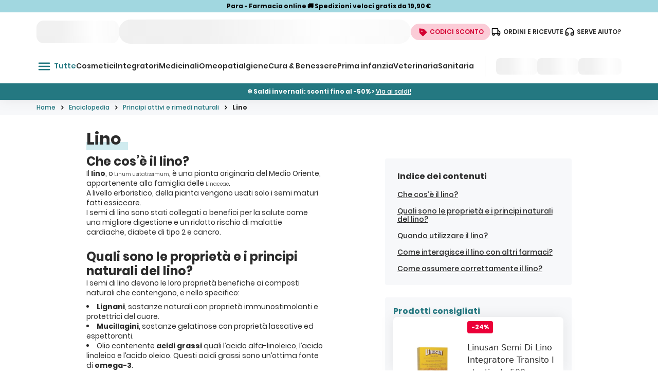

--- FILE ---
content_type: text/html;charset=utf-8
request_url: https://www.topfarmacia.it/enciclopedia/principi-attivi-e-rimedi-naturali/lino
body_size: 42345
content:
<!DOCTYPE html><html  lang="it-it" class="it-it" data-culture="it-it"><head><meta charset="utf-8">
<meta name="viewport" content="width=device-width, initial-scale=1.0, minimum-scale=1.0, maximum-scale=1.0">
<script type="importmap">{"imports":{"#entry":"/_nuxt/DxlA2u1m.js"}}</script>
<title>Lino - Top Farmacia</title>
<script src="https://cloud.wordlift.io/app/bootstrap.js" type="text/javascript"></script>
<style> @font-face { font-family: "Poppins fallback"; src: local("Noto Sans"); size-adjust: 105.4852%; ascent-override: 99.54%; descent-override: 33.18%; line-gap-override: 9.48%; } @font-face { font-family: "Poppins fallback"; src: local("Arial"); size-adjust: 112.1577%; ascent-override: 93.6182%; descent-override: 31.2061%; line-gap-override: 8.916%; } @font-face { font-family: "Poppins fallback"; src: local("Helvetica Neue"); size-adjust: 111.1111%; ascent-override: 94.5%; descent-override: 31.5%; line-gap-override: 9%; } @font-face { font-family: "Poppins fallback"; src: local("Roboto"); size-adjust: 112.404%; ascent-override: 93.4131%; descent-override: 31.1377%; line-gap-override: 8.8965%; } @font-face { font-family: "Poppins fallback"; src: local("Segoe UI"); size-adjust: 112.7753%; ascent-override: 93.1055%; descent-override: 31.0352%; line-gap-override: 8.8672%; } @font-face { font-family: "Poppins fallback"; src: local("BlinkMacSystemFont"); size-adjust: 120.0469%; ascent-override: 87.4658%; descent-override: 29.1553%; line-gap-override: 8.3301%; } @font-face { font-family: "Poppins fallback"; src: local("Noto Sans"); size-adjust: 105.4852%; ascent-override: 99.54%; descent-override: 33.18%; line-gap-override: 9.48%; } @font-face { font-family: "Poppins fallback"; src: local("Arial"); size-adjust: 112.1577%; ascent-override: 93.6182%; descent-override: 31.2061%; line-gap-override: 8.916%; } @font-face { font-family: "Poppins fallback"; src: local("Helvetica Neue"); size-adjust: 111.1111%; ascent-override: 94.5%; descent-override: 31.5%; line-gap-override: 9%; } @font-face { font-family: "Poppins fallback"; src: local("Roboto"); size-adjust: 112.404%; ascent-override: 93.4131%; descent-override: 31.1377%; line-gap-override: 8.8965%; } @font-face { font-family: "Poppins fallback"; src: local("Segoe UI"); size-adjust: 112.7753%; ascent-override: 93.1055%; descent-override: 31.0352%; line-gap-override: 8.8672%; } @font-face { font-family: "Poppins fallback"; src: local("BlinkMacSystemFont"); size-adjust: 120.0469%; ascent-override: 87.4658%; descent-override: 29.1553%; line-gap-override: 8.3301%; } @font-face { font-family: "Poppins fallback"; src: local("Noto Sans"); size-adjust: 105.4852%; ascent-override: 99.54%; descent-override: 33.18%; line-gap-override: 9.48%; } @font-face { font-family: "Poppins fallback"; src: local("Arial"); size-adjust: 112.1577%; ascent-override: 93.6182%; descent-override: 31.2061%; line-gap-override: 8.916%; } @font-face { font-family: "Poppins fallback"; src: local("Helvetica Neue"); size-adjust: 111.1111%; ascent-override: 94.5%; descent-override: 31.5%; line-gap-override: 9%; } @font-face { font-family: "Poppins fallback"; src: local("Roboto"); size-adjust: 112.404%; ascent-override: 93.4131%; descent-override: 31.1377%; line-gap-override: 8.8965%; } @font-face { font-family: "Poppins fallback"; src: local("Segoe UI"); size-adjust: 112.7753%; ascent-override: 93.1055%; descent-override: 31.0352%; line-gap-override: 8.8672%; } @font-face { font-family: "Poppins fallback"; src: local("BlinkMacSystemFont"); size-adjust: 120.0469%; ascent-override: 87.4658%; descent-override: 29.1553%; line-gap-override: 8.3301%; } @font-face { font-family: "Poppins fallback"; src: local("Noto Sans"); size-adjust: 105.4852%; ascent-override: 99.54%; descent-override: 33.18%; line-gap-override: 9.48%; } @font-face { font-family: "Poppins fallback"; src: local("Arial"); size-adjust: 112.1577%; ascent-override: 93.6182%; descent-override: 31.2061%; line-gap-override: 8.916%; } @font-face { font-family: "Poppins fallback"; src: local("Helvetica Neue"); size-adjust: 111.1111%; ascent-override: 94.5%; descent-override: 31.5%; line-gap-override: 9%; } @font-face { font-family: "Poppins fallback"; src: local("Roboto"); size-adjust: 112.404%; ascent-override: 93.4131%; descent-override: 31.1377%; line-gap-override: 8.8965%; } @font-face { font-family: "Poppins fallback"; src: local("Segoe UI"); size-adjust: 112.7753%; ascent-override: 93.1055%; descent-override: 31.0352%; line-gap-override: 8.8672%; } @font-face { font-family: "Poppins fallback"; src: local("BlinkMacSystemFont"); size-adjust: 120.0469%; ascent-override: 87.4658%; descent-override: 29.1553%; line-gap-override: 8.3301%; } @font-face { font-family: "VT323 fallback"; src: local("Noto Sans"); size-adjust: 84.3882%; ascent-override: 94.8%; descent-override: 23.7%; line-gap-override: 0%; } @font-face { font-family: "VT323 fallback"; src: local("Arial"); size-adjust: 89.7262%; ascent-override: 89.1602%; descent-override: 22.29%; line-gap-override: 0%; } @font-face { font-family: "VT323 fallback"; src: local("Helvetica Neue"); size-adjust: 88.8889%; ascent-override: 90%; descent-override: 22.5%; line-gap-override: 0%; } @font-face { font-family: "VT323 fallback"; src: local("Roboto"); size-adjust: 89.9232%; ascent-override: 88.9648%; descent-override: 22.2412%; line-gap-override: 0%; } @font-face { font-family: "VT323 fallback"; src: local("Segoe UI"); size-adjust: 90.2203%; ascent-override: 88.6719%; descent-override: 22.168%; line-gap-override: 0%; } @font-face { font-family: "VT323 fallback"; src: local("BlinkMacSystemFont"); size-adjust: 96.0375%; ascent-override: 83.3008%; descent-override: 20.8252%; line-gap-override: 0%; } @font-face { font-family: "Poppins fallback"; src: local("Noto Sans"); size-adjust: 105.4852%; ascent-override: 99.54%; descent-override: 33.18%; line-gap-override: 9.48%; } @font-face { font-family: "Poppins fallback"; src: local("Arial"); size-adjust: 112.1577%; ascent-override: 93.6182%; descent-override: 31.2061%; line-gap-override: 8.916%; } @font-face { font-family: "Poppins fallback"; src: local("Helvetica Neue"); size-adjust: 111.1111%; ascent-override: 94.5%; descent-override: 31.5%; line-gap-override: 9%; } @font-face { font-family: "Poppins fallback"; src: local("Roboto"); size-adjust: 112.404%; ascent-override: 93.4131%; descent-override: 31.1377%; line-gap-override: 8.8965%; } @font-face { font-family: "Poppins fallback"; src: local("Segoe UI"); size-adjust: 112.7753%; ascent-override: 93.1055%; descent-override: 31.0352%; line-gap-override: 8.8672%; } @font-face { font-family: "Poppins fallback"; src: local("BlinkMacSystemFont"); size-adjust: 120.0469%; ascent-override: 87.4658%; descent-override: 29.1553%; line-gap-override: 8.3301%; } @font-face { font-family: "Poppins fallback"; src: local("Noto Sans"); size-adjust: 105.4852%; ascent-override: 99.54%; descent-override: 33.18%; line-gap-override: 9.48%; } @font-face { font-family: "Poppins fallback"; src: local("Arial"); size-adjust: 112.1577%; ascent-override: 93.6182%; descent-override: 31.2061%; line-gap-override: 8.916%; } @font-face { font-family: "Poppins fallback"; src: local("Helvetica Neue"); size-adjust: 111.1111%; ascent-override: 94.5%; descent-override: 31.5%; line-gap-override: 9%; } @font-face { font-family: "Poppins fallback"; src: local("Roboto"); size-adjust: 112.404%; ascent-override: 93.4131%; descent-override: 31.1377%; line-gap-override: 8.8965%; } @font-face { font-family: "Poppins fallback"; src: local("Segoe UI"); size-adjust: 112.7753%; ascent-override: 93.1055%; descent-override: 31.0352%; line-gap-override: 8.8672%; } @font-face { font-family: "Poppins fallback"; src: local("BlinkMacSystemFont"); size-adjust: 120.0469%; ascent-override: 87.4658%; descent-override: 29.1553%; line-gap-override: 8.3301%; } @font-face { font-family: "Poppins fallback"; src: local("Noto Sans"); size-adjust: 105.4852%; ascent-override: 99.54%; descent-override: 33.18%; line-gap-override: 9.48%; } @font-face { font-family: "Poppins fallback"; src: local("Arial"); size-adjust: 112.1577%; ascent-override: 93.6182%; descent-override: 31.2061%; line-gap-override: 8.916%; } @font-face { font-family: "Poppins fallback"; src: local("Helvetica Neue"); size-adjust: 111.1111%; ascent-override: 94.5%; descent-override: 31.5%; line-gap-override: 9%; } @font-face { font-family: "Poppins fallback"; src: local("Roboto"); size-adjust: 112.404%; ascent-override: 93.4131%; descent-override: 31.1377%; line-gap-override: 8.8965%; } @font-face { font-family: "Poppins fallback"; src: local("Segoe UI"); size-adjust: 112.7753%; ascent-override: 93.1055%; descent-override: 31.0352%; line-gap-override: 8.8672%; } @font-face { font-family: "Poppins fallback"; src: local("BlinkMacSystemFont"); size-adjust: 120.0469%; ascent-override: 87.4658%; descent-override: 29.1553%; line-gap-override: 8.3301%; } @font-face { font-family: "Poppins fallback"; src: local("Noto Sans"); size-adjust: 105.4852%; ascent-override: 99.54%; descent-override: 33.18%; line-gap-override: 9.48%; } @font-face { font-family: "Poppins fallback"; src: local("Arial"); size-adjust: 112.1577%; ascent-override: 93.6182%; descent-override: 31.2061%; line-gap-override: 8.916%; } @font-face { font-family: "Poppins fallback"; src: local("Helvetica Neue"); size-adjust: 111.1111%; ascent-override: 94.5%; descent-override: 31.5%; line-gap-override: 9%; } @font-face { font-family: "Poppins fallback"; src: local("Roboto"); size-adjust: 112.404%; ascent-override: 93.4131%; descent-override: 31.1377%; line-gap-override: 8.8965%; } @font-face { font-family: "Poppins fallback"; src: local("Segoe UI"); size-adjust: 112.7753%; ascent-override: 93.1055%; descent-override: 31.0352%; line-gap-override: 8.8672%; } @font-face { font-family: "Poppins fallback"; src: local("BlinkMacSystemFont"); size-adjust: 120.0469%; ascent-override: 87.4658%; descent-override: 29.1553%; line-gap-override: 8.3301%; } @font-face { font-family: "VT323 fallback"; src: local("Noto Sans"); size-adjust: 84.3882%; ascent-override: 94.8%; descent-override: 23.7%; line-gap-override: 0%; } @font-face { font-family: "VT323 fallback"; src: local("Arial"); size-adjust: 89.7262%; ascent-override: 89.1602%; descent-override: 22.29%; line-gap-override: 0%; } @font-face { font-family: "VT323 fallback"; src: local("Helvetica Neue"); size-adjust: 88.8889%; ascent-override: 90%; descent-override: 22.5%; line-gap-override: 0%; } @font-face { font-family: "VT323 fallback"; src: local("Roboto"); size-adjust: 89.9232%; ascent-override: 88.9648%; descent-override: 22.2412%; line-gap-override: 0%; } @font-face { font-family: "VT323 fallback"; src: local("Segoe UI"); size-adjust: 90.2203%; ascent-override: 88.6719%; descent-override: 22.168%; line-gap-override: 0%; } @font-face { font-family: "VT323 fallback"; src: local("BlinkMacSystemFont"); size-adjust: 96.0375%; ascent-override: 83.3008%; descent-override: 20.8252%; line-gap-override: 0%; } </style>
<link rel="stylesheet" href="/_nuxt/entry.B8BDzaJN.css" crossorigin>
<link rel="stylesheet" href="/_nuxt/default.DAEZ1ETH.css" crossorigin>
<link rel="stylesheet" href="/_nuxt/AnimatedPlaceholder.BueL_wvY.css" crossorigin>
<link rel="stylesheet" href="/_nuxt/Loader.CxNYOkbQ.css" crossorigin>
<link rel="stylesheet" href="/_nuxt/useHeaderConnect.Dw7OvOJb.css" crossorigin>
<link rel="stylesheet" href="/_nuxt/TheTabs.D7szLZnw.css" crossorigin>
<link rel="stylesheet" href="/_nuxt/Vertical.B_LjM48S.css" crossorigin>
<link rel="stylesheet" href="/_nuxt/Stars.-46UxsZP.css" crossorigin>
<link rel="stylesheet" href="/_nuxt/Standard.DVLxxW7m.css" crossorigin>
<link rel="stylesheet" href="/_nuxt/InputText.vRjhjcgY.css" crossorigin>
<link rel="stylesheet" href="/_nuxt/AppAccordion.BC0wI1t9.css" crossorigin>
<link rel="stylesheet" href="/_nuxt/cjs.D5eZjWzM.css" crossorigin>
<link rel="stylesheet" href="/_nuxt/Newsletter.zY2gSt0D.css" crossorigin>
<link rel="preload" type="font/woff2" href="/fonts/Poppins/Poppins-Bold.woff2" as="font" crossorigin="anonymous">
<link rel="preload" type="font/woff2" href="/fonts/Poppins/Poppins-SemiBold.woff2" as="font" crossorigin="anonymous">
<link rel="preload" type="font/woff2" href="/fonts/Poppins/Poppins-Medium.woff2" as="font" crossorigin="anonymous">
<link rel="preload" type="font/woff2" href="/fonts/Poppins/Poppins-Regular.woff2" as="font" crossorigin="anonymous">
<link rel="preload" as="image" href="/icons/User.svg" data-hid="/icons/User.svg">
<link rel="preload" as="image" href="/icons/green-500/OutlineHeart.svg" data-hid="/icons/green-500/OutlineHeart.svg">
<link rel="preload" as="image" href="/icons/Label.svg" data-hid="/icons/Label.svg">
<link rel="preload" as="image" href="/icons/Car.svg" data-hid="/icons/Car.svg">
<link rel="preload" as="image" href="/icons/Headphones.svg" data-hid="/icons/Headphones.svg">
<link rel="preload" as="image" href="/icons/green-main/HamburgerMenu.svg" data-hid="/icons/green-main/HamburgerMenu.svg">
<link rel="preload" as="image" href="/icons/ArrowLeft.svg" data-hid="/icons/ArrowLeft.svg">
<link rel="preload" as="image" href="/icons/ChevronRight.svg" data-hid="/icons/ChevronRight.svg">
<link rel="modulepreload" as="script" crossorigin href="/_nuxt/DxlA2u1m.js">
<link rel="modulepreload" as="script" crossorigin href="/_nuxt/CKJ9-JB1.js">
<link rel="modulepreload" as="script" crossorigin href="/_nuxt/C4RiUAvD.js">
<link rel="modulepreload" as="script" crossorigin href="/_nuxt/CQqMITWi.js">
<link rel="modulepreload" as="script" crossorigin href="/_nuxt/TDF7MHk2.js">
<link rel="modulepreload" as="script" crossorigin href="/_nuxt/mcbiY3XT.js">
<link rel="modulepreload" as="script" crossorigin href="/_nuxt/Czq8asYo.js">
<link rel="modulepreload" as="script" crossorigin href="/_nuxt/B-AIc7sO.js">
<link rel="modulepreload" as="script" crossorigin href="/_nuxt/DZyajPGi.js">
<link rel="modulepreload" as="script" crossorigin href="/_nuxt/JbN7wCbt.js">
<link rel="modulepreload" as="script" crossorigin href="/_nuxt/DK4BhF2D.js">
<link rel="modulepreload" as="script" crossorigin href="/_nuxt/QQGpm7_T.js">
<link rel="modulepreload" as="script" crossorigin href="/_nuxt/DetjJvmb.js">
<link rel="modulepreload" as="script" crossorigin href="/_nuxt/-UQVuehc.js">
<link rel="modulepreload" as="script" crossorigin href="/_nuxt/BiFNYbCF.js">
<link rel="modulepreload" as="script" crossorigin href="/_nuxt/DxvbKQOw.js">
<link rel="modulepreload" as="script" crossorigin href="/_nuxt/CPpNpX-v.js">
<link rel="modulepreload" as="script" crossorigin href="/_nuxt/Cp6m-x_X.js">
<link rel="modulepreload" as="script" crossorigin href="/_nuxt/BmdR1IAh.js">
<link rel="modulepreload" as="script" crossorigin href="/_nuxt/gooMxfBE.js">
<link rel="modulepreload" as="script" crossorigin href="/_nuxt/B0NKl787.js">
<link rel="modulepreload" as="script" crossorigin href="/_nuxt/BrEbs59u.js">
<link rel="modulepreload" as="script" crossorigin href="/_nuxt/Dsax2oNF.js">
<link rel="modulepreload" as="script" crossorigin href="/_nuxt/DSJ65VAM.js">
<link rel="modulepreload" as="script" crossorigin href="/_nuxt/b7TgTJuK.js">
<link rel="modulepreload" as="script" crossorigin href="/_nuxt/Cs6urxvh.js">
<link rel="modulepreload" as="script" crossorigin href="/_nuxt/BkhvpDB-.js">
<link rel="modulepreload" as="script" crossorigin href="/_nuxt/De8eTxNi.js">
<link rel="modulepreload" as="script" crossorigin href="/_nuxt/BXtTSbE3.js">
<link rel="modulepreload" as="script" crossorigin href="/_nuxt/DCfkdu_e.js">
<link rel="modulepreload" as="script" crossorigin href="/_nuxt/hKXYmcy8.js">
<link rel="modulepreload" as="script" crossorigin href="/_nuxt/DPuiYX2g.js">
<link rel="modulepreload" as="script" crossorigin href="/_nuxt/CyKPSDKD.js">
<link rel="modulepreload" as="script" crossorigin href="/_nuxt/rhXIk-Us.js">
<link rel="modulepreload" as="script" crossorigin href="/_nuxt/H0O2kr8A.js">
<link rel="modulepreload" as="script" crossorigin href="/_nuxt/DPAf-TH8.js">
<link rel="modulepreload" as="script" crossorigin href="/_nuxt/WVPObu1X.js">
<link rel="modulepreload" as="script" crossorigin href="/_nuxt/BKcEKFuv.js">
<link rel="modulepreload" as="script" crossorigin href="/_nuxt/BPR6Y_v9.js">
<link rel="modulepreload" as="script" crossorigin href="/_nuxt/DrJiwVsl.js">
<link rel="modulepreload" as="script" crossorigin href="/_nuxt/E1QQrW6-.js">
<link rel="modulepreload" as="script" crossorigin href="/_nuxt/BW_70akq.js">
<link rel="modulepreload" as="script" crossorigin href="/_nuxt/BBQ3Acp4.js">
<link rel="modulepreload" as="script" crossorigin href="/_nuxt/Bjy36_N6.js">
<link rel="modulepreload" as="script" crossorigin href="/_nuxt/DE2_PXG5.js">
<link rel="modulepreload" as="script" crossorigin href="/_nuxt/GQxPCNcM.js">
<link rel="modulepreload" as="script" crossorigin href="/_nuxt/1hDib4KL.js">
<link rel="modulepreload" as="script" crossorigin href="/_nuxt/B7SuviuA.js">
<link rel="modulepreload" as="script" crossorigin href="/_nuxt/Csrpj3VS.js">
<link rel="modulepreload" as="script" crossorigin href="/_nuxt/DWc8qrrn.js">
<link rel="modulepreload" as="script" crossorigin href="/_nuxt/r9bfzEBm.js">
<link rel="modulepreload" as="script" crossorigin href="/_nuxt/BSqNj2NP.js">
<link rel="modulepreload" as="script" crossorigin href="/_nuxt/hhTsbQ4B.js">
<link rel="modulepreload" as="script" crossorigin href="/_nuxt/CosxRksd.js">
<link rel="modulepreload" as="script" crossorigin href="/_nuxt/CVDlnAKA.js">
<link rel="modulepreload" as="script" crossorigin href="/_nuxt/BcXqRfNn.js">
<link rel="modulepreload" as="script" crossorigin href="/_nuxt/DYn5QHwY.js">
<link rel="modulepreload" as="script" crossorigin href="/_nuxt/_i-f7HE-.js">
<link rel="modulepreload" as="script" crossorigin href="/_nuxt/DxZpvmkt.js">
<link rel="modulepreload" as="script" crossorigin href="/_nuxt/SGCmr1vX.js">
<link rel="modulepreload" as="script" crossorigin href="/_nuxt/Byz5nkjM.js">
<link rel="preload" as="fetch" fetchpriority="low" crossorigin="anonymous" href="/_nuxt/builds/meta/4e695935-b564-45cb-8d92-0011b9bf24f0.json">
<link rel="prefetch" as="image" type="image/png" href="/_nuxt/bottom-left.KxkxBWVv.png">
<link rel="prefetch" as="image" type="image/png" href="/_nuxt/top-right.CQ5jh3GW.png">
<link rel="prefetch" as="script" crossorigin href="/_nuxt/fm-euaTt.js">
<link rel="prefetch" as="script" crossorigin href="/_nuxt/Ldn5EUN5.js">
<link rel="prefetch" as="script" crossorigin href="/_nuxt/Cpc_Pmh0.js">
<link rel="prefetch" as="script" crossorigin href="/_nuxt/UlSl5ELe.js">
<link rel="prefetch" as="style" crossorigin href="/_nuxt/HealthCheck.GD8WMovd.css">
<link rel="prefetch" as="script" crossorigin href="/_nuxt/DgzmI9ii.js">
<link rel="prefetch" as="script" crossorigin href="/_nuxt/DGIXuEAJ.js">
<link rel="prefetch" as="script" crossorigin href="/_nuxt/C0WsUxxa.js">
<link rel="prefetch" as="script" crossorigin href="/_nuxt/Dh8qhWZk.js">
<link rel="prefetch" as="script" crossorigin href="/_nuxt/CmopK-Hs.js">
<link rel="prefetch" as="script" crossorigin href="/_nuxt/CO0IoUiv.js">
<link rel="prefetch" as="script" crossorigin href="/_nuxt/CQ_dfCK5.js">
<link rel="prefetch" as="style" crossorigin href="/_nuxt/formkit.e8AuhwEv.css">
<link rel="prefetch" as="script" crossorigin href="/_nuxt/BS0btNWB.js">
<meta name="robots" content="index,follow">
<meta name="apple-mobile-web-app-title" content="TopFarmacia">
<link rel="icon" type="image/png" href="/favicon/favicon-96x96.png" sizes="96x96">
<link rel="icon" type="image/svg+xml" href="/favicon/favicon.svg">
<link rel="shortcut icon" href="/favicon/favicon.ico">
<link rel="apple-touch-icon" href="/favicon/apple-touch-icon.png" sizes="180x180">
<link rel="manifest" href="/favicon/site.webmanifest">
<link type="font/woff2" href="/fonts/VT323/VT323-Regular.woff2" as="font" crossorigin="anonymous">
<script type="text/javascript">
window.dataLayer = window.dataLayer || [];</script>
<script defer type="text/javascript">(function(w,d,s,l,i){w[l]=w[l]||[];w[l].push({'gtm.start':
                  new Date().getTime(),event:'gtm.js'});var f=d.getElementsByTagName(s)[0],
                  j=d.createElement(s);j.async=true;j.src=
                  'https://load.sgtm.topfarmacia.it/16qqmgipyj.js?'+i;f.parentNode.insertBefore(j,f);})(window,document,'script','dataLayer','d0vibn=aWQ9R1RNLVdHR05UQk4%3D&sort=asc');</script>
<noscript><link rel='stylesheet' type='text/css' href='/no-script.css'></noscript>
<script type="application/ld+json">{"@context":"https://schema.org","@type":"WebSite","url":"https://www.topfarmacia.it","potentialAction":{"@type":"SearchAction","target":{"@type":"EntryPoint","urlTemplate":"https://www.topfarmacia.it/ricerca?query={search_term_string}"},"query-input":"required name=search_term_string"}}</script>
<script type="application/ld+json">{"@context":"https://schema.org","@type":"Organization","@id":"https://www.topfarmacia.it/#address-and-contact-container","url":"https://www.topfarmacia.it/","name":"Top Farmacia","logo":"https://www.topfarmacia.it/images/LogoTopFarmaciaOnline.svg","address":{"@type":"PostalAddress","streetAddress":"Via IV Novembre, 6 (Località Cadriano)","addressLocality":"Granarolo dell'Emilia","addressCountry":"IT","addressRegion":"BO","postalCode":"40057"},"areaServed":{"@type":"Country","name":"Italy"},"legalName":"Top Parafarmacia S.p.A.","location":{"@type":"PostalAddress","streetAddress":"Via IV Novembre, 6 (Località Cadriano)","addressLocality":"Granarolo dell'Emilia","addressCountry":"IT","addressRegion":"BO","postalCode":"40057"},"taxID":"03400011205","telephone":"+39051759630","vatID":"03400011205","aggregateRating":{"@type":"AggregateRating","@id":"https://www.topfarmacia.it/#cms-component-reviews","sameAs":"https://www.feedaty.com/recensioni/topfarmacia","ratingValue":4.8,"reviewCount":113594}}</script>
<meta name="description" content="Il lino, o Linum usitatissimum, è una pianta originaria del Medio Oriente, appartenente alla famiglia delle Linaceae.">
<meta property="og:url" content="https://www.topfarmacia.it/enciclopedia/principi-attivi-e-rimedi-naturali/lino">
<meta name="twitter:url" content="https://www.topfarmacia.it/enciclopedia/principi-attivi-e-rimedi-naturali/lino">
<link rel="canonical" href="https://www.topfarmacia.it/enciclopedia/principi-attivi-e-rimedi-naturali/lino">
<script type="application/ld+json">{"@context":"https://schema.org","@type":"Article","headline":"Lino","dateModified":"2023-10-12T08:09:14.180Z","publisher":{"@type":"Organization","url":"https://www.topfarmacia.it/","name":"Top Farmacia","logo":{"@type":"ImageObject","url":"https://www.topfarmacia.it/images/LogoTopFarmaciaOnline.svg"}},"articleSection":"Principi attivi e rimedi naturali","mainEntityOfPage":{"@type":"WebPage","@id":"/enciclopedia/principi-attivi-e-rimedi-naturali/lino"},"wordCount":679}</script>
<script type="application/ld+json">{"@context": "https://schema.org", "@type": "BreadcrumbList", "itemListElement": [{"@type":"ListItem","position":1,"name":"Home","item":"https://www.topfarmacia.it/"},{"@type":"ListItem","position":2,"name":"Enciclopedia","item":"https://www.topfarmacia.it/enciclopedia"},{"@type":"ListItem","position":3,"name":"Principi attivi e rimedi naturali","item":"https://www.topfarmacia.it/enciclopedia/principi-attivi-e-rimedi-naturali"}]}</script>
<script type="module" src="/_nuxt/DxlA2u1m.js" crossorigin></script><style id="pinceau-runtime-hydratable"></style><style id="pinceau-theme">@media { :root {--pinceau-mq: initial; --coupon-error-text-color: #A01F1F;--coupon-success-text-color: #79B86F;--coupon-link-text-color: #247881;--total-discount-text-color: #79B86F;--input-radio-checked-disabled-color: #C6C6C8;--input-radio-checked-focus-outline-color: #E9F1F2;--input-radio-checked-focus-color: #247881;--input-radio-checked-hover-color: #19545A;--input-radio-checked-default-color: #247881;--input-radio-unchecked-disabled-color: #C6C6C8;--input-radio-unchecked-focus-outline-color: #E9F1F2;--input-radio-unchecked-focus-color: #555555;--input-radio-unchecked-hover-color: #247881;--input-radio-unchecked-default-color: #AAAAAA;--backToCart-button-text-color: #247881;--backToCart-background-color: #F7F8FA;--header-backToCart-backdrop: rgba(43, 43, 43, 0.5);--header-background-color: #F7F8FA;--stepper-label-inactive-text-color: black;--stepper-label-active-text-color: #247881;--stepper-line-inactive-color: #F7F8FA;--stepper-line-active-color: #247881;--stepper-button-inactive-text-color: #AAAAAA;--stepper-button-inactive-background-color: #F7F8FA;--stepper-button-active-outline-color: #E9F1F2;--stepper-button-active-text-color: #FFFFFF;--stepper-button-active-background-color: #247881;--thankYou-text-bold: #247881;--thankYou-background-color: #E9F1F2;--confirmation-shipping-text-color: #F99723;--confirmation-title-text-color: #2B2B2B;--summary-order-products-card-discount-text-color: #79B86F;--summary-order-background-color: #EFF8FA;--sidebar-total-background-color: #F7F8FA;--sidebar-border-color: #EAEAEA;--step-payment-axerve-shadow: 0px 0px 12px 0px rgba(0, 0, 0, 0.08);--step-payment-giftCard-error-text-color: #A01F1F;--step-payment-giftCard-success-text-color: #79B86F;--step-payment-wireTransfer-warning-background-color: #FEF8E9;--step-payment-carousel-navigation-background: #F9BD23;--step-payment-title-text-color: #2B2B2B;--step-detraction-help-text-color: #555555;--step-detraction-label-text-color: #2B2B2B;--step-detraction-title-text-color: #2B2B2B;--step-shipping-timeAndCosts-notes-text-color: #2B2B2B;--step-shipping-timeAndCosts-subtitle-text-color: #555555;--step-shipping-timeAndCosts-title-text-color: #2B2B2B;--step-shipping-shippingData-tabs-background-color: #525E75;--step-shipping-shippingData-single-card-active-border-color: orange;--step-shipping-shippingData-single-card-container-background-color: white;--step-shipping-shippingData-single-card-container-shadow: 0 4px 6px -1px rgb(0 0 0 / 0.1), 0 2px 4px -2px rgb(0 0 0 / 0.1);--step-shipping-shippingData-logged-privacy-text-color: green;--step-shipping-shippingData-title-text-color: #2B2B2B;--step-shipping-personalData-help-text-color: #555555;--step-shipping-personalData-title-text-color: #2B2B2B;--selectableCard-shadow: 0px 8px 12px rgba(0, 0, 0, 0.16);--selectableCard-border-color: #F99723;--typography-snail-lg-fontWeight: 400;--typography-snail-lg-letterSpacing: 0;--typography-snail-lg-lineHeight: 1.2;--typography-snail-lg-fontSize: 12px;--typography-snail-lg-fontFamily: Poppins;--typography-snail-sm-fontWeight: 400;--typography-snail-sm-letterSpacing: 0;--typography-snail-sm-lineHeight: 1.2;--typography-snail-sm-fontSize: 10px;--typography-snail-sm-fontFamily: Poppins;--typography-mouse-lg-fontWeight: 400;--typography-mouse-lg-letterSpacing: 0;--typography-mouse-lg-lineHeight: 1.4;--typography-mouse-lg-fontSize: 14px;--typography-mouse-lg-fontFamily: Poppins;--typography-mouse-sm-fontWeight: 400;--typography-mouse-sm-letterSpacing: 0;--typography-mouse-sm-lineHeight: 1.4;--typography-mouse-sm-fontSize: 12px;--typography-mouse-sm-fontFamily: Poppins;--typography-beaver-lg-fontWeight: 400;--typography-beaver-lg-letterSpacing: 0;--typography-beaver-lg-lineHeight: 1.4;--typography-beaver-lg-fontSize: 16px;--typography-beaver-lg-fontFamily: Poppins;--typography-beaver-sm-fontWeight: 400;--typography-beaver-sm-letterSpacing: 0;--typography-beaver-sm-lineHeight: 1.4;--typography-beaver-sm-fontSize: 14px;--typography-beaver-sm-fontFamily: Poppins;--typography-pig-lg-fontWeight: 400;--typography-pig-lg-letterSpacing: 0;--typography-pig-lg-lineHeight: 1.4;--typography-pig-lg-fontSize: 18px;--typography-pig-lg-fontFamily: Poppins;--typography-pig-sm-fontWeight: 400;--typography-pig-sm-letterSpacing: 0;--typography-pig-sm-lineHeight: 1.4;--typography-pig-sm-fontSize: 16px;--typography-pig-sm-fontFamily: Poppins;--typography-dolphin-lg-fontWeight: 700;--typography-dolphin-lg-letterSpacing: 0;--typography-dolphin-lg-lineHeight: 1.2;--typography-dolphin-lg-fontSize: 20px;--typography-dolphin-lg-fontFamily: Poppins;--typography-dolphin-sm-fontWeight: 700;--typography-dolphin-sm-letterSpacing: 0;--typography-dolphin-sm-lineHeight: 1.2;--typography-dolphin-sm-fontSize: 18px;--typography-dolphin-sm-fontFamily: Poppins;--typography-hyppo-lg-fontWeight: 400;--typography-hyppo-lg-letterSpacing: 0;--typography-hyppo-lg-lineHeight: 1.4;--typography-hyppo-lg-fontSize: 23px;--typography-hyppo-lg-fontFamily: Poppins;--typography-hyppo-sm-fontWeight: 400;--typography-hyppo-sm-letterSpacing: 0;--typography-hyppo-sm-lineHeight: 1.4;--typography-hyppo-sm-fontSize: 20px;--typography-hyppo-sm-fontFamily: Poppins;--typography-elephant-lg-fontWeight: 400;--typography-elephant-lg-letterSpacing: 0;--typography-elephant-lg-lineHeight: 1.2;--typography-elephant-lg-fontSize: 27px;--typography-elephant-lg-fontFamily: Poppins;--typography-elephant-sm-fontWeight: 400;--typography-elephant-sm-letterSpacing: 0;--typography-elephant-sm-lineHeight: 1.2;--typography-elephant-sm-fontSize: 24px;--typography-elephant-sm-fontFamily: Poppins;--typography-mammoth-lg-fontWeight: 700;--typography-mammoth-lg-letterSpacing: 0;--typography-mammoth-lg-lineHeight: 1.4;--typography-mammoth-lg-fontSize: 36px;--typography-mammoth-lg-fontFamily: Poppins;--typography-mammoth-sm-fontWeight: 700;--typography-mammoth-sm-letterSpacing: 0;--typography-mammoth-sm-lineHeight: 1.4;--typography-mammoth-sm-fontSize: 32px;--typography-mammoth-sm-fontFamily: Poppins;--typography-whale-lg-fontWeight: 700;--typography-whale-lg-letterSpacing: 0;--typography-whale-lg-lineHeight: 1.2;--typography-whale-lg-fontSize: 45px;--typography-whale-lg-fontFamily: Poppins;--typography-whale-sm-fontWeight: 700;--typography-whale-sm-letterSpacing: 0;--typography-whale-sm-lineHeight: 1.2;--typography-whale-sm-fontSize: 40px;--typography-whale-sm-fontFamily: Poppins;--typography-dyno-lg-fontWeight: 700;--typography-dyno-lg-letterSpacing: 0;--typography-dyno-lg-lineHeight: 1.2;--typography-dyno-lg-fontSize: 54px;--typography-dyno-lg-fontFamily: Poppins;--typography-dyno-sm-fontWeight: 700;--typography-dyno-sm-letterSpacing: 0;--typography-dyno-sm-lineHeight: 1.2;--typography-dyno-sm-fontSize: 48px;--typography-dyno-sm-fontFamily: Poppins;--media-c_lg: (min-width: 1601px);--media-c_md: (min-width: 1024px);--media-c_sm: (min-width: 360px); } }</style></head><body><noscript><iframe src="https://load.sgtm.topfarmacia.it/ns.html?id=GTM-WGGNTBN" height="0" width="0" style="display:none;visibility:hidden"></iframe></noscript><div id="__nuxt"><div><div class="nuxt-loading-indicator" style="position:fixed;top:0;right:0;left:0;pointer-events:none;width:auto;height:3px;opacity:0;background:#f9bd23;background-size:Infinity% auto;transform:scaleX(0%);transform-origin:left;transition:transform 0.1s, height 0.4s, opacity 0.4s;z-index:999999;"></div><!----><div><!--[--><div class="sticky top-0 z-20"><div class="relative"><div class="header relative z-[9999] md:mb-8 transition-all duration-300" hide-alert="false" data-v-1ae44a07><header class="transform-gpu bg-white drop-shadow-01 transition-all md:translate-y-0" data-v-1ae44a07><div class="flex flex-row items-center justify-center gap-3 px-2 py-1 TOP-header" style="background-color:#a1d7e0;" data-v-1ae44a07><p class="utils-markdown mouse-bold markdown__link-underlined markdown__link-mouse-medium line-clamp-2" style="color:#000000;" data-v-2d54280f>Para - Farmacia online 🚚 Spedizioni veloci gratis da 19,90 €</p><!----></div><div class="padded" data-v-1ae44a07><div class="mobile-navignation-area flex items-center justify-between gap-5 py-2 md:hidden" data-v-1ae44a07><!----><div class="flex items-center justify-end" data-v-1ae44a07><div class="py-[11.5px]" data-v-1ae44a07><img src="/icons/User.svg" fetchpriority="high" alt="icon-User.svg" class="login-icon" data-v-1ae44a07></div><a to="/area-personale/preferiti" href="/area-personale/preferiti" class="app-link cursor-pointer custom-btn-mouse-bold-bg-transparent justify-center hover:underline" tabindex="0" data-v-1ae44a07><!--[--><span class="btn-link-black icon-paddings btn__container w-full"><span class="icon-first !m-0 icon__container"><!--[--><img src="/icons/green-500/OutlineHeart.svg" fetchpriority="high" alt="icon-OutlineHeart.svg" class="h-6 w-6" data-v-1ae44a07><!--]--></span><!----><!----></span><!--]--></a><!--[--><div class="placeholder skeleton-animated_placeholder shadow-none" data-v-1ae44a07 style="--559c862d:24px;--35248000:80px;--26aed738:8px;" data-v-0ef1a474>   </div><div class="placeholder skeleton-animated_placeholder shadow-none mx-2 py-[11.5px]" data-v-1ae44a07 style="--559c862d:24px;--35248000:24px;--26aed738:8px;" data-v-0ef1a474>   </div><!--]--></div></div><div class="desktop-navignation-area md:flex md:min-h-[75px] md:items-center md:justify-between md:gap-4 md:py-3 lg:gap-10" data-v-1ae44a07><div class="h-11 w-full max-w-[160px] hidden min-w-[160px] md:block" data-v-1ae44a07><div class="placeholder skeleton-animated_placeholder shadow-none" style="--559c862d:100%;--35248000:100%;--26aed738:14px;" data-v-0ef1a474>   </div></div><div class="flex-1" data-v-1ae44a07><div class="search-searchbar_focused customHeight w-full overflow-y-auto overscroll-none md:h-auto md:overscroll-auto md:min-w-[400px]" data-v-1ae44a07 data-v-304e3aae><!----><div data-v-304e3aae><div class="flex !h-fit flex-col md:block" data-v-304e3aae><div class="bg-white flex h-[60px] shrink-0 items-center gap-1 shadow-01 md:relative md:h-auto" data-v-304e3aae><button class="app-link cursor-pointer z-50 md:hidden" type="button" tabindex="0" style="display:none;" data-v-304e3aae><!--[--><span class="btn-ghost-black icon-paddings btn__container w-full"><span class="icon-first !m-0 icon__container"><!--[--><img src="/icons/ArrowLeft.svg" loading="lazy" alt="icon-ArrowLeft.svg" class="h-6 w-6" data-v-304e3aae><!--]--></span><!----><!----></span><!--]--></button><div class="flex-1" data-v-304e3aae><div class="placeholder skeleton-animated_placeholder shadow-none" data-v-304e3aae style="--559c862d:47px;--35248000:100%;--26aed738:30px;" data-v-0ef1a474>   </div><!----></div></div></div><div style="display:none;" class="algolia-search-bar-modal bg-white fixed left-0 z-40 h-screen max-h-[90dvh] w-full overflow-y-auto pb-[60px] md:absolute md:left-auto md:mr-2 md:mt-1 md:h-auto md:w-auto md:max-w-[840px] md:rounded-[16px] md:pb-0" data-v-304e3aae><!----></div></div></div></div><div class="hidden items-center gap-1 md:flex md:gap-2 lg:gap-6" data-v-1ae44a07><button class="app-link cursor-pointer custom-btn-mouse-rounded-full text-strawberry-100 min-w-[80px] uppercase hover:underline lg:w-[165px]" type="button" tabindex="0" data-v-1ae44a07><!--[--><span class="btn-contained-yellow btn__container w-full"><span class="icon-first icon__container"><!--[--><img src="/icons/Label.svg" fetchpriority="high" alt="icon-Label.svg" class="h-5 w-5" data-v-1ae44a07><!--]--></span><span class="btn__text btn-text-class truncate">Codici sconto</span><!----></span><!--]--></button><button class="app-link cursor-pointer custom-btn-mouse-bg-transparent min-w-[80px] uppercase hover:underline lg:w-[172px]" type="button" tabindex="0" data-v-1ae44a07><!--[--><span class="btn-contained-yellow btn__container w-full"><span class="icon-first icon__container"><!--[--><img src="/icons/Car.svg" fetchpriority="high" alt="icon-Car.svg" class="h-5 w-5" data-v-1ae44a07><!--]--></span><span class="btn__text btn-text-class truncate">Ordini e ricevute</span><!----></span><!--]--></button><button class="app-link cursor-pointer custom-btn-mouse-bg-transparent min-w-[80px] uppercase hover:underline lg:w-[120px]" type="button" tabindex="0" data-v-1ae44a07><!--[--><span class="btn-contained-yellow btn__container w-full"><span class="icon-first icon__container"><!--[--><img src="/icons/Headphones.svg" fetchpriority="high" alt="icon-Headphones.svg" class="h-5 w-5" data-v-1ae44a07><!--]--></span><span class="btn__text btn-text-class truncate">Serve aiuto?</span><!----></span><!--]--></button></div></div><div class="desktop-menu-items hidden pb-2 pt-1 md:flex md:items-center md:justify-between md:gap-2 lg:gap-5" data-v-1ae44a07><div class="flex items-center gap-x-3" data-v-1ae44a07><div class="flex gap-x-5" data-v-1ae44a07><button class="app-link cursor-pointer custom-btn-beaver-bg-transparent" type="button" tabindex="0" data-v-1ae44a07><!--[--><span class="btn-ghost-green btn__container w-full"><span class="icon-first icon__container"><!--[--><div class="h-[30px] w-[30px] shrink-0" data-v-1ae44a07><img src="/icons/green-main/HamburgerMenu.svg" fetchpriority="high" alt="icon-HamburgerMenu.svg" data-v-1ae44a07></div><!--]--></span><span class="btn__text btn-text-class truncate">Tutte</span><!----></span><!--]--></button><nav class="flex max-h-full flex-wrap items-center gap-x-5 overflow-hidden" data-v-1ae44a07><!--[--><a to="/c-cosmetici-1" href="/c-cosmetici-1" class="app-link cursor-pointer custom-btn-beaver-bg-transparent header-btn flex h-full items-center" tabindex="0" data-v-1ae44a07><!--[--><span class="btn-ghost-black btn__container w-full"><!----><span class="btn__text btn-text-class truncate">Cosmetici</span><!----></span><!--]--></a><a to="/c-integratori-167" href="/c-integratori-167" class="app-link cursor-pointer custom-btn-beaver-bg-transparent header-btn flex h-full items-center" tabindex="0" data-v-1ae44a07><!--[--><span class="btn-ghost-black btn__container w-full"><!----><span class="btn__text btn-text-class truncate">Integratori</span><!----></span><!--]--></a><a to="/c-medicinali-103" href="/c-medicinali-103" class="app-link cursor-pointer custom-btn-beaver-bg-transparent header-btn flex h-full items-center" tabindex="0" data-v-1ae44a07><!--[--><span class="btn-ghost-black btn__container w-full"><!----><span class="btn__text btn-text-class truncate">Medicinali</span><!----></span><!--]--></a><a to="/c-omeopatia-84" href="/c-omeopatia-84" class="app-link cursor-pointer custom-btn-beaver-bg-transparent header-btn flex h-full items-center" tabindex="0" data-v-1ae44a07><!--[--><span class="btn-ghost-black btn__container w-full"><!----><span class="btn__text btn-text-class truncate">Omeopatia</span><!----></span><!--]--></a><a to="/c-igiene-265" href="/c-igiene-265" class="app-link cursor-pointer custom-btn-beaver-bg-transparent header-btn flex h-full items-center" tabindex="0" data-v-1ae44a07><!--[--><span class="btn-ghost-black btn__container w-full"><!----><span class="btn__text btn-text-class truncate">Igiene</span><!----></span><!--]--></a><a to="/c-cura-benessere-244" href="/c-cura-benessere-244" class="app-link cursor-pointer custom-btn-beaver-bg-transparent header-btn flex h-full items-center" tabindex="0" data-v-1ae44a07><!--[--><span class="btn-ghost-black btn__container w-full"><!----><span class="btn__text btn-text-class truncate">Cura & Benessere</span><!----></span><!--]--></a><a to="/c-prima-infanzia-308" href="/c-prima-infanzia-308" class="app-link cursor-pointer custom-btn-beaver-bg-transparent header-btn flex h-full items-center" tabindex="0" data-v-1ae44a07><!--[--><span class="btn-ghost-black btn__container w-full"><!----><span class="btn__text btn-text-class truncate">Prima infanzia</span><!----></span><!--]--></a><a to="/c-veterinaria-340" href="/c-veterinaria-340" class="app-link cursor-pointer custom-btn-beaver-bg-transparent header-btn flex h-full items-center" tabindex="0" data-v-1ae44a07><!--[--><span class="btn-ghost-black btn__container w-full"><!----><span class="btn__text btn-text-class truncate">Veterinaria</span><!----></span><!--]--></a><a to="/c-sanitaria-354" href="/c-sanitaria-354" class="app-link cursor-pointer custom-btn-beaver-bg-transparent header-btn flex h-full items-center" tabindex="0" data-v-1ae44a07><!--[--><span class="btn-ghost-black btn__container w-full"><!----><span class="btn__text btn-text-class truncate">Sanitaria</span><!----></span><!--]--></a><!--]--></nav></div><!----></div><div class="divider" data-v-1ae44a07></div><!--[--><div class="flex h-[51px] gap-6 md:items-center lg:gap-6" data-v-1ae44a07><div class="placeholder skeleton-animated_placeholder shadow-none" data-v-1ae44a07 style="--559c862d:32px;--35248000:80px;--26aed738:8px;" data-v-0ef1a474>   </div><div class="placeholder skeleton-animated_placeholder shadow-none" data-v-1ae44a07 style="--559c862d:32px;--35248000:80px;--26aed738:8px;" data-v-0ef1a474>   </div><div class="placeholder skeleton-animated_placeholder shadow-none" data-v-1ae44a07 style="--559c862d:32px;--35248000:84px;--26aed738:8px;" data-v-0ef1a474>   </div></div><!--]--></div></div><div class="flex flex-row items-center justify-center gap-3 px-2 py-2 BOTTOM-header z-[-999] w-full transition-transform duration-300 ease-in-out md:absolute md:-bottom-8" style="background-color:#247881;" data-v-1ae44a07><p class="utils-markdown mouse-bold markdown__link-underlined markdown__link-mouse-medium line-clamp-2" style="color:#ffffff;" data-v-2d54280f>❄️ Saldi invernali: sconti fino al -50% &gt; <a href="https://www.topfarmacia.it/promozioni/special/top-sconti" target="_self">Via ai saldi!</a></p><!----></div></header></div><div class="wrapper-notifications padded absolute z-[999999] mt-4 flex w-full flex-col gap-2 md:mt-12 md:gap-4"><!--[--><!--]--></div><div class="menu-mega bg-white absolute z-50 hidden w-full md:block top-[130px]" style="display:none;"><div class="flex"><!--[--><div style="display:none;" class="flex-col gap-y-8 padded flex h-[400px] flex-1 flex-row flex-wrap items-baseline gap-x-6 gap-y-11 pb-12 pr-0 pt-12"><!--[--><ul class="w-[22%] space-y-2"><li class="beaver-medium md:beaver-bold text-green-main hover:underline"><a to="/c-cosmesi-e-cura-del-viso-42" href="/c-cosmesi-e-cura-del-viso-42" class="app-link cursor-pointer"><!--[-->Per il viso<!--]--></a></li><!--[--><li class="beaver"><a to="/c-skincare-viso-49" href="/c-skincare-viso-49" class="app-link cursor-pointer btn-ghost-black inline-block"><!--[-->Beauty routine<!--]--></a></li><li class="beaver"><a to="/c-makeup-60" href="/c-makeup-60" class="app-link cursor-pointer btn-ghost-black inline-block"><!--[-->Makeup<!--]--></a></li><li class="beaver"><a to="/c-trattamenti-specifici-viso-45" href="/c-trattamenti-specifici-viso-45" class="app-link cursor-pointer btn-ghost-black inline-block"><!--[-->Trattamenti per il viso<!--]--></a></li><li class="beaver"><a to="/c-per-gli-occhi-43" href="/c-per-gli-occhi-43" class="app-link cursor-pointer btn-ghost-black inline-block"><!--[-->Per gli occhi<!--]--></a></li><li class="beaver"><a to="/c-makeup-labbra-63" href="/c-makeup-labbra-63" class="app-link cursor-pointer btn-ghost-black inline-block"><!--[-->Labbra<!--]--></a></li><li class="beaver"><a to="/c-cosmesi-uomo-377" href="/c-cosmesi-uomo-377" class="app-link cursor-pointer btn-ghost-black inline-block"><!--[-->Cosmesi Uomo<!--]--></a></li><!--]--></ul><ul class="w-[22%] space-y-2"><li class="beaver-medium md:beaver-bold text-green-main hover:underline"><a to="/c-cura-del-corpo-20" href="/c-cura-del-corpo-20" class="app-link cursor-pointer"><!--[-->Per il corpo<!--]--></a></li><!--[--><li class="beaver"><a to="/c-inestetismi-della-pelle-30" href="/c-inestetismi-della-pelle-30" class="app-link cursor-pointer btn-ghost-black inline-block"><!--[-->Inestetismi della pelle<!--]--></a></li><li class="beaver"><a to="/c-cosmetici-snellenti-e-rassodanti-28" href="/c-cosmetici-snellenti-e-rassodanti-28" class="app-link cursor-pointer btn-ghost-black inline-block"><!--[-->Snellire e rassodare<!--]--></a></li><li class="beaver"><a to="/c-creme-per-gambe-gonfie-o-pesanti-29" href="/c-creme-per-gambe-gonfie-o-pesanti-29" class="app-link cursor-pointer btn-ghost-black inline-block"><!--[-->Gambe pesanti o gonfie<!--]--></a></li><li class="beaver"><a to="/c-creme-e-deodoranti-contro-iperidrosi-23" href="/c-creme-e-deodoranti-contro-iperidrosi-23" class="app-link cursor-pointer btn-ghost-black inline-block"><!--[-->Antisudore<!--]--></a></li><li class="beaver"><a to="/c-depilazione-21" href="/c-depilazione-21" class="app-link cursor-pointer btn-ghost-black inline-block"><!--[-->Depilazione<!--]--></a></li><li class="beaver"><a to="/c-profumi-e-colonie-24" href="/c-profumi-e-colonie-24" class="app-link cursor-pointer btn-ghost-black inline-block"><!--[-->Profumi e colonie<!--]--></a></li><!--]--></ul><ul class="w-[22%] space-y-2"><li class="beaver-medium md:beaver-bold text-green-main hover:underline"><a to="/c-cura-della-pelle-2" href="/c-cura-della-pelle-2" class="app-link cursor-pointer"><!--[-->Per la pelle<!--]--></a></li><!--[--><li class="beaver"><a to="/c-cura-per-pelli-sensibili-18" href="/c-cura-per-pelli-sensibili-18" class="app-link cursor-pointer btn-ghost-black inline-block"><!--[-->Pelle sensibile<!--]--></a></li><li class="beaver"><a to="/c-creme-per-la-pelle-secca-19" href="/c-creme-per-la-pelle-secca-19" class="app-link cursor-pointer btn-ghost-black inline-block"><!--[-->Pelle secca<!--]--></a></li><li class="beaver"><a to="#" target="_blank" href="#" class="app-link cursor-pointer btn-ghost-black inline-block"><!--[--><!--]--></a></li><li class="beaver"><a to="/c-protezione-solare-bambini-15" href="/c-protezione-solare-bambini-15" class="app-link cursor-pointer btn-ghost-black inline-block"><!--[-->Protezioni solari bambini<!--]--></a></li><li class="beaver"><a to="/c-doposole-13" href="/c-doposole-13" class="app-link cursor-pointer btn-ghost-black inline-block"><!--[-->Doposole<!--]--></a></li><li class="beaver"><a to="/c-autoabbronzanti-16" href="/c-autoabbronzanti-16" class="app-link cursor-pointer btn-ghost-black inline-block"><!--[-->Autoabbronzanti<!--]--></a></li><!--]--></ul><ul class="w-[22%] space-y-2"><li class="beaver-medium md:beaver-bold text-green-main hover:underline"><a to="/c-prodotti-per-i-capelli-65" href="/c-prodotti-per-i-capelli-65" class="app-link cursor-pointer"><!--[-->Per capelli<!--]--></a></li><!--[--><li class="beaver"><a to="/c-shampoo-66" href="/c-shampoo-66" class="app-link cursor-pointer btn-ghost-black inline-block"><!--[-->Shampoo<!--]--></a></li><li class="beaver"><a to="/c-tinte-per-capelli-77" href="/c-tinte-per-capelli-77" class="app-link cursor-pointer btn-ghost-black inline-block"><!--[-->Tinte per capelli<!--]--></a></li><li class="beaver"><a to="/c-balsamo-e-maschere-73" href="/c-balsamo-e-maschere-73" class="app-link cursor-pointer btn-ghost-black inline-block"><!--[-->Balsamo e maschere<!--]--></a></li><li class="beaver"><a to="/c-trattamenti-anti-caduta-capelli-74" href="/c-trattamenti-anti-caduta-capelli-74" class="app-link cursor-pointer btn-ghost-black inline-block"><!--[-->Trattamenti anti-caduta<!--]--></a></li><li class="beaver"><a to="/c-lacche-e-fissatori-76" href="/c-lacche-e-fissatori-76" class="app-link cursor-pointer btn-ghost-black inline-block"><!--[-->Lacche e fissatori<!--]--></a></li><li class="beaver"><a to="/c-trattamenti-anti-pidocchi-75" href="/c-trattamenti-anti-pidocchi-75" class="app-link cursor-pointer btn-ghost-black inline-block"><!--[-->Trattamenti anti-pidocchi<!--]--></a></li><!--]--></ul><!--]--></div><div style="display:none;" class="flex-col gap-y-8 padded flex h-[400px] flex-1 flex-row flex-wrap items-baseline gap-x-6 gap-y-11 pb-12 pr-0 pt-12"><!--[--><ul class="w-[22%] space-y-2"><li class="beaver-medium md:beaver-bold text-green-main hover:underline"><a to="/c-benessere-ed-energia-168" href="/c-benessere-ed-energia-168" class="app-link cursor-pointer"><!--[-->Benessere ed energia<!--]--></a></li><!--[--><li class="beaver"><a to="/c-integratori-a-base-di-vitamine-e-minerali-172" href="/c-integratori-a-base-di-vitamine-e-minerali-172" class="app-link cursor-pointer btn-ghost-black inline-block"><!--[-->Integratori a base di vitamine e minerali<!--]--></a></li><li class="beaver"><a to="/c-integratori-per-le-difese-immunitarie-191" href="/c-integratori-per-le-difese-immunitarie-191" class="app-link cursor-pointer btn-ghost-black inline-block"><!--[-->Integratori per le difese immunitarie<!--]--></a></li><li class="beaver"><a to="/c-integratori-per-stress-e-affaticamento-169" href="/c-integratori-per-stress-e-affaticamento-169" class="app-link cursor-pointer btn-ghost-black inline-block"><!--[-->Integratori per stress e affaticamento<!--]--></a></li><li class="beaver"><a to="/c-dimagranti-193" href="/c-dimagranti-193" class="app-link cursor-pointer btn-ghost-black inline-block"><!--[-->Dimagranti<!--]--></a></li><!--]--></ul><ul class="w-[22%] space-y-2"><li class="beaver-medium md:beaver-bold text-green-main hover:underline"><a to="/c-integratori-per-la-salute-gastro-intestinale-231" href="/c-integratori-per-la-salute-gastro-intestinale-231" class="app-link cursor-pointer"><!--[-->Integratori per la salute gastro-intestinale<!--]--></a></li><!--[--><li class="beaver"><a to="/c-probiotici-e-fermenti-lattici-232" href="/c-probiotici-e-fermenti-lattici-232" class="app-link cursor-pointer btn-ghost-black inline-block"><!--[-->Probiotici e fermenti lattici<!--]--></a></li><li class="beaver"><a to="/c-acidita-di-stomaco-e-reflusso-239" href="/c-acidita-di-stomaco-e-reflusso-239" class="app-link cursor-pointer btn-ghost-black inline-block"><!--[-->Acidità di stomaco e reflusso<!--]--></a></li><li class="beaver"><a to="/c-antigas-236" href="/c-antigas-236" class="app-link cursor-pointer btn-ghost-black inline-block"><!--[-->Antigas<!--]--></a></li><li class="beaver"><a to="/c-ibs-235" href="/c-ibs-235" class="app-link cursor-pointer btn-ghost-black inline-block"><!--[-->Sindrome intestino irritabile<!--]--></a></li><li class="beaver"><a to="/c-stitichezza-237" href="/c-stitichezza-237" class="app-link cursor-pointer btn-ghost-black inline-block"><!--[-->Stitichezza<!--]--></a></li><li class="beaver"><a to="/c-integratori-diarrea-238" href="/c-integratori-diarrea-238" class="app-link cursor-pointer btn-ghost-black inline-block"><!--[-->Diarrea<!--]--></a></li><!--]--></ul><ul class="w-[22%] space-y-2"><li class="beaver-medium md:beaver-bold text-green-main hover:underline"><a to="/c-integratori-per-la-salute-metabolica-e-del-cuore-210" href="/c-integratori-per-la-salute-metabolica-e-del-cuore-210" class="app-link cursor-pointer"><!--[-->Integratori per il cuore e la pressione<!--]--></a></li><!--[--><li class="beaver"><a to="/c-circolazione-215" href="/c-circolazione-215" class="app-link cursor-pointer btn-ghost-black inline-block"><!--[-->Circolazione<!--]--></a></li><li class="beaver"><a to="/c-controllo-lipidico-211" href="/c-controllo-lipidico-211" class="app-link cursor-pointer btn-ghost-black inline-block"><!--[-->Controllo lipidico<!--]--></a></li><li class="beaver"><a to="/c-pressione-217" href="/c-pressione-217" class="app-link cursor-pointer btn-ghost-black inline-block"><!--[-->Pressione<!--]--></a></li><!--]--></ul><ul class="w-[22%] space-y-2"><li class="beaver-medium md:beaver-bold text-green-main hover:underline"><a to="/c-integratori-per-benessere-mentale-e-sonno-184" href="/c-integratori-per-benessere-mentale-e-sonno-184" class="app-link cursor-pointer"><!--[-->Integratori per benessere mentale e sonno<!--]--></a></li><!--[--><li class="beaver"><a to="/c-sonno-185" href="/c-sonno-185" class="app-link cursor-pointer btn-ghost-black inline-block"><!--[-->Sonno<!--]--></a></li><li class="beaver"><a to="/c-integratori-per-la-salute-del-sistema-nervoso-206" href="/c-integratori-per-la-salute-del-sistema-nervoso-206" class="app-link cursor-pointer btn-ghost-black inline-block"><!--[-->Integratori per la salute del sistema nervoso<!--]--></a></li><li class="beaver"><a to="/c-integratori-per-memoria-e-concentrazione-189" href="/c-integratori-per-memoria-e-concentrazione-189" class="app-link cursor-pointer btn-ghost-black inline-block"><!--[-->Integratori per memoria e concentrazione<!--]--></a></li><li class="beaver"><a to="/c-calmanti-188" href="/c-calmanti-188" class="app-link cursor-pointer btn-ghost-black inline-block"><!--[-->Integratori calmanti<!--]--></a></li><li class="beaver"><a to="/c-tono-dellumore-190" href="/c-tono-dellumore-190" class="app-link cursor-pointer btn-ghost-black inline-block"><!--[-->Integratori per l&#39;umore<!--]--></a></li><!--]--></ul><!--]--></div><div style="display:none;" class="flex-col gap-y-8 padded flex h-[400px] flex-1 flex-row flex-wrap items-baseline gap-x-6 gap-y-11 pb-12 pr-0 pt-12"><!--[--><ul class="w-[22%] space-y-2"><li class="beaver-medium md:beaver-bold text-green-main hover:underline"><a to="/c-dolore-a-131" href="/c-dolore-a-131" class="app-link cursor-pointer"><!--[-->Dolore a...<!--]--></a></li><!--[--><li class="beaver"><a to="/c-intestino-136" href="/c-intestino-136" class="app-link cursor-pointer btn-ghost-black inline-block"><!--[-->Intestino<!--]--></a></li><li class="beaver"><a to="/c-stomaco-151" href="/c-stomaco-151" class="app-link cursor-pointer btn-ghost-black inline-block"><!--[-->Stomaco<!--]--></a></li><li class="beaver"><a to="/c-dolore-occhi-secchezza-irritazione-143" href="/c-dolore-occhi-secchezza-irritazione-143" class="app-link cursor-pointer btn-ghost-black inline-block"><!--[-->Occhi<!--]--></a></li><li class="beaver"><a to="/c-antinfiammatori-e-analgesici-per-dolori-muscolari-ed-articolari-132" href="/c-antinfiammatori-e-analgesici-per-dolori-muscolari-ed-articolari-132" class="app-link cursor-pointer btn-ghost-black inline-block"><!--[-->Muscoli &amp; Articolazioni<!--]--></a></li><li class="beaver"><a to="/c-dolore-cutaneo-386" href="/c-dolore-cutaneo-386" class="app-link cursor-pointer btn-ghost-black inline-block"><!--[-->Pelle<!--]--></a></li><li class="beaver"><a to="/c-orecchie-144" href="/c-orecchie-144" class="app-link cursor-pointer btn-ghost-black inline-block"><!--[-->Orecchie<!--]--></a></li><li class="beaver"><a to="/c-dolore-naso-142" href="/c-dolore-naso-142" class="app-link cursor-pointer btn-ghost-black inline-block"><!--[-->Naso<!--]--></a></li><li class="beaver"><a to="/c-dolore-gola-135" href="/c-dolore-gola-135" class="app-link cursor-pointer btn-ghost-black inline-block"><!--[-->Gola<!--]--></a></li><li class="beaver"><a to="/c-denti-bocca-133" href="/c-denti-bocca-133" class="app-link cursor-pointer btn-ghost-black inline-block"><!--[-->Denti &amp; Bocca<!--]--></a></li><li class="beaver"><a to="/c-testa-158" href="/c-testa-158" class="app-link cursor-pointer btn-ghost-black inline-block"><!--[-->Testa<!--]--></a></li><!--]--></ul><ul class="w-[22%] space-y-2"><li class="beaver-medium md:beaver-bold text-green-main hover:underline"><a to="/c-rimedi-per-104" href="/c-rimedi-per-104" class="app-link cursor-pointer"><!--[-->Rimedi per<!--]--></a></li><!--[--><li class="beaver"><a to="/c-problemi-cutanei-108" href="/c-problemi-cutanei-108" class="app-link cursor-pointer btn-ghost-black inline-block"><!--[-->Problemi cutanei<!--]--></a></li><li class="beaver"><a to="/c-mal-di-gola-119" href="/c-mal-di-gola-119" class="app-link cursor-pointer btn-ghost-black inline-block"><!--[-->Mal di gola<!--]--></a></li><li class="beaver"><a to="/c-rimedi-tosse-121" href="/c-rimedi-tosse-121" class="app-link cursor-pointer btn-ghost-black inline-block"><!--[-->Tosse<!--]--></a></li><li class="beaver"><a to="/c-medicinali-per-il-raffreddore-e-influenza-120" href="/c-medicinali-per-il-raffreddore-e-influenza-120" class="app-link cursor-pointer btn-ghost-black inline-block"><!--[-->Raffreddore<!--]--></a></li><li class="beaver"><a to="/c-influenza-118" href="/c-influenza-118" class="app-link cursor-pointer btn-ghost-black inline-block"><!--[-->Influenza<!--]--></a></li><li class="beaver"><a to="/c-febbre-112" href="/c-febbre-112" class="app-link cursor-pointer btn-ghost-black inline-block"><!--[-->Febbre<!--]--></a></li><li class="beaver"><a to="/c-allergie-113" href="/c-allergie-113" class="app-link cursor-pointer btn-ghost-black inline-block"><!--[-->Allergie<!--]--></a></li><li class="beaver"><a to="/c-rimedi-mal-di-testa-107" href="/c-rimedi-mal-di-testa-107" class="app-link cursor-pointer btn-ghost-black inline-block"><!--[-->Mal di testa<!--]--></a></li><li class="beaver"><a to="/c-dolori-muscolari-e-articolari-124" href="/c-dolori-muscolari-e-articolari-124" class="app-link cursor-pointer btn-ghost-black inline-block"><!--[-->Dolori muscolari e articolari<!--]--></a></li><li class="beaver"><a to="/c-carenze-nutrizionali-126" href="/c-carenze-nutrizionali-126" class="app-link cursor-pointer btn-ghost-black inline-block"><!--[-->Carenze nutrizionali<!--]--></a></li><!--]--></ul><ul class="w-[22%] space-y-2"><li class="beaver-medium md:beaver-bold text-green-main hover:underline"><a to="/c-tipologia-161" href="/c-tipologia-161" class="app-link cursor-pointer"><!--[-->Tipologia<!--]--></a></li><!--[--><li class="beaver"><a to="/c-antidolorifici-162" href="/c-antidolorifici-162" class="app-link cursor-pointer btn-ghost-black inline-block"><!--[-->Antidolorifici<!--]--></a></li><li class="beaver"><a to="/c-antinfiammatori-384" href="/c-antinfiammatori-384" class="app-link cursor-pointer btn-ghost-black inline-block"><!--[-->Antinfiammatori<!--]--></a></li><li class="beaver"><a to="/c-antinausea-383" href="/c-antinausea-383" class="app-link cursor-pointer btn-ghost-black inline-block"><!--[-->Antinausea<!--]--></a></li><li class="beaver"><a to="/c-antipiretici-382" href="/c-antipiretici-382" class="app-link cursor-pointer btn-ghost-black inline-block"><!--[-->Antipiretici<!--]--></a></li><li class="beaver"><a to="/c-antidiarroici-385" href="/c-antidiarroici-385" class="app-link cursor-pointer btn-ghost-black inline-block"><!--[-->Antidiarroici<!--]--></a></li><li class="beaver"><a to="/c-spray-nasali-389" href="/c-spray-nasali-389" class="app-link cursor-pointer btn-ghost-black inline-block"><!--[-->Spray Nasali<!--]--></a></li><!--]--></ul><!--]--></div><div style="display:none;" class="flex-col gap-y-8 padded flex h-[400px] flex-1 flex-row flex-wrap items-baseline gap-x-6 gap-y-11 pb-12 pr-0 pt-12"><!--[--><ul class="w-[22%] space-y-2"><li class="beaver-medium md:beaver-bold text-green-main hover:underline"><a to="/c-fitoterapia-85" href="/c-fitoterapia-85" class="app-link cursor-pointer"><!--[-->Fitoterapia<!--]--></a></li><!--[--><li class="beaver"><a to="/c-tisane-fitoterapiche-87" href="/c-tisane-fitoterapiche-87" class="app-link cursor-pointer btn-ghost-black inline-block"><!--[-->Tisane<!--]--></a></li><li class="beaver"><a to="/c-fiori-di-bach-e-floriterapia-89" href="/c-fiori-di-bach-e-floriterapia-89" class="app-link cursor-pointer btn-ghost-black inline-block"><!--[-->Fiori di bach e floriterapia<!--]--></a></li><li class="beaver"><a to="/c-oli-essenziali-e-aromaterapia-86" href="/c-oli-essenziali-e-aromaterapia-86" class="app-link cursor-pointer btn-ghost-black inline-block"><!--[-->Oli essenziali e aromaterapia<!--]--></a></li><li class="beaver"><a to="/c-oligoelementi-88" href="/c-oligoelementi-88" class="app-link cursor-pointer btn-ghost-black inline-block"><!--[-->Oligoelementi<!--]--></a></li><!--]--></ul><ul class="w-[22%] space-y-2"><li class="beaver-medium md:beaver-bold text-green-main hover:underline"><a to="/c-rimedi-omeopatici-90" href="/c-rimedi-omeopatici-90" class="app-link cursor-pointer"><!--[-->Rimedi omeopatici<!--]--></a></li><!--[--><li class="beaver"><a to="/c-granuli-97" href="/c-granuli-97" class="app-link cursor-pointer btn-ghost-black inline-block"><!--[-->Granuli<!--]--></a></li><li class="beaver"><a to="/c-fiale-e-lozioni-94" href="/c-fiale-e-lozioni-94" class="app-link cursor-pointer btn-ghost-black inline-block"><!--[-->Fiale e lozioni<!--]--></a></li><li class="beaver"><a to="/c-gocce-96" href="/c-gocce-96" class="app-link cursor-pointer btn-ghost-black inline-block"><!--[-->Gocce<!--]--></a></li><li class="beaver"><a to="/c-compresse-e-polveri-93" href="/c-compresse-e-polveri-93" class="app-link cursor-pointer btn-ghost-black inline-block"><!--[-->Compresse e polveri<!--]--></a></li><li class="beaver"><a to="/c-pomate-gel-e-creme-99" href="/c-pomate-gel-e-creme-99" class="app-link cursor-pointer btn-ghost-black inline-block"><!--[-->Pomate, gel e creme<!--]--></a></li><li class="beaver"><a to="/c-globuli-95" href="/c-globuli-95" class="app-link cursor-pointer btn-ghost-black inline-block"><!--[-->Globuli<!--]--></a></li><li class="beaver"><a to="/c-capsule-91" href="/c-capsule-91" class="app-link cursor-pointer btn-ghost-black inline-block"><!--[-->Capsule<!--]--></a></li><li class="beaver"><a to="/c-colliri-92" href="/c-colliri-92" class="app-link cursor-pointer btn-ghost-black inline-block"><!--[-->Colliri<!--]--></a></li><li class="beaver"><a to="/c-ovuli-98" href="/c-ovuli-98" class="app-link cursor-pointer btn-ghost-black inline-block"><!--[-->Ovuli<!--]--></a></li><li class="beaver"><a to="/c-sciroppi-e-soluzioni-100" href="/c-sciroppi-e-soluzioni-100" class="app-link cursor-pointer btn-ghost-black inline-block"><!--[-->Sciroppi e soluzioni<!--]--></a></li><!--]--></ul><ul class="w-[22%] space-y-2"><li class="beaver-medium md:beaver-bold text-green-main hover:underline"><a to="#" target="_blank" href="#" class="app-link cursor-pointer"><!--[-->Brand più acquistati<!--]--></a></li><!--[--><li class="beaver"><a to="/b-oscillococcinum" href="/b-oscillococcinum" class="app-link cursor-pointer btn-ghost-black inline-block"><!--[-->Oscillococcinum<!--]--></a></li><li class="beaver"><a to="/b-guna" href="/b-guna" class="app-link cursor-pointer btn-ghost-black inline-block"><!--[-->Guna<!--]--></a></li><li class="beaver"><a to="/b-drreckeweg" href="/b-drreckeweg" class="app-link cursor-pointer btn-ghost-black inline-block"><!--[-->Dr.reckeweg<!--]--></a></li><li class="beaver"><a to="/b-cemon" href="/b-cemon" class="app-link cursor-pointer btn-ghost-black inline-block"><!--[-->Cemon<!--]--></a></li><!--]--></ul><!--]--></div><div style="display:none;" class="flex-col gap-y-8 padded flex h-[400px] flex-1 flex-row flex-wrap items-baseline gap-x-6 gap-y-11 pb-12 pr-0 pt-12"><!--[--><ul class="w-[22%] space-y-2"><li class="beaver-medium md:beaver-bold text-green-main hover:underline"><a to="/c-igiene-viso-305" href="/c-igiene-viso-305" class="app-link cursor-pointer"><!--[-->Igiene viso<!--]--></a></li><!--[--><li class="beaver"><a to="/c-trattamenti-anti-eta-307" href="/c-trattamenti-anti-eta-307" class="app-link cursor-pointer btn-ghost-black inline-block"><!--[-->Trattamenti anti-età<!--]--></a></li><li class="beaver"><a to="/c-trattamenti-brufoli-306" href="/c-trattamenti-brufoli-306" class="app-link cursor-pointer btn-ghost-black inline-block"><!--[-->Trattamenti brufoli<!--]--></a></li><!--]--></ul><ul class="w-[22%] space-y-2"><li class="beaver-medium md:beaver-bold text-green-main hover:underline"><a to="/c-igiene-corpo-266" href="/c-igiene-corpo-266" class="app-link cursor-pointer"><!--[-->Igiene corpo<!--]--></a></li><!--[--><li class="beaver"><a to="/c-detergenti-igiene-corpo-267" href="/c-detergenti-igiene-corpo-267" class="app-link cursor-pointer btn-ghost-black inline-block"><!--[-->Detergenti<!--]--></a></li><li class="beaver"><a to="/c-deodoranti-264" href="/c-deodoranti-264" class="app-link cursor-pointer btn-ghost-black inline-block"><!--[-->Deodoranti<!--]--></a></li><!--]--></ul><ul class="w-[22%] space-y-2"><li class="beaver-medium md:beaver-bold text-green-main hover:underline"><a to="/c-igiene-orale-283" href="/c-igiene-orale-283" class="app-link cursor-pointer"><!--[-->Igiene orale<!--]--></a></li><!--[--><li class="beaver"><a to="/c-dentifrici-284" href="/c-dentifrici-284" class="app-link cursor-pointer btn-ghost-black inline-block"><!--[-->Dentifrici<!--]--></a></li><li class="beaver"><a to="/c-spazzolini-290" href="/c-spazzolini-290" class="app-link cursor-pointer btn-ghost-black inline-block"><!--[-->Spazzolini<!--]--></a></li><li class="beaver"><a to="/c-collutori-295" href="/c-collutori-295" class="app-link cursor-pointer btn-ghost-black inline-block"><!--[-->Collutori<!--]--></a></li><li class="beaver"><a to="/c-scovolini-304" href="/c-scovolini-304" class="app-link cursor-pointer btn-ghost-black inline-block"><!--[-->Scovolini<!--]--></a></li><li class="beaver"><a to="/c-protesi-dentarie-303" href="/c-protesi-dentarie-303" class="app-link cursor-pointer btn-ghost-black inline-block"><!--[-->Protesi dentarie<!--]--></a></li><li class="beaver"><a to="/c-fili-interdentali-302" href="/c-fili-interdentali-302" class="app-link cursor-pointer btn-ghost-black inline-block"><!--[-->Fili interdentali<!--]--></a></li><!--]--></ul><ul class="w-[22%] space-y-2"><li class="beaver-medium md:beaver-bold text-green-main hover:underline"><a to="/c-igiene-intima-270" href="/c-igiene-intima-270" class="app-link cursor-pointer"><!--[-->Igiene intima<!--]--></a></li><!--[--><li class="beaver"><a to="/c-secchezza-intima-278" href="/c-secchezza-intima-278" class="app-link cursor-pointer btn-ghost-black inline-block"><!--[-->Secchezza intima<!--]--></a></li><li class="beaver"><a to="/c-ripristino-flora-vaginale-279" href="/c-ripristino-flora-vaginale-279" class="app-link cursor-pointer btn-ghost-black inline-block"><!--[-->Ripristino flora vaginale<!--]--></a></li><li class="beaver"><a to="/c-assorbenti-intimi-272" href="/c-assorbenti-intimi-272" class="app-link cursor-pointer btn-ghost-black inline-block"><!--[-->Assorbenti intimi<!--]--></a></li><li class="beaver"><a to="/c-sapone-intimo-donna-271" href="/c-sapone-intimo-donna-271" class="app-link cursor-pointer btn-ghost-black inline-block"><!--[-->Sapone intimo donna<!--]--></a></li><li class="beaver"><a to="/c-disinfezione-intima-280" href="/c-disinfezione-intima-280" class="app-link cursor-pointer btn-ghost-black inline-block"><!--[-->Disinfezione intima<!--]--></a></li><li class="beaver"><a to="/c-infiammazione-intima-282" href="/c-infiammazione-intima-282" class="app-link cursor-pointer btn-ghost-black inline-block"><!--[-->Infiammazione intima<!--]--></a></li><li class="beaver"><a to="/c-micosi-intima-281" href="/c-micosi-intima-281" class="app-link cursor-pointer btn-ghost-black inline-block"><!--[-->Micosi intima<!--]--></a></li><!--]--></ul><!--]--></div><div style="display:none;" class="flex-col gap-y-8 padded flex h-[400px] flex-1 flex-row flex-wrap items-baseline gap-x-6 gap-y-11 pb-12 pr-0 pt-12"><!--[--><ul class="w-[22%] space-y-2"><li class="beaver-medium md:beaver-bold text-green-main hover:underline"><a to="/c-alimentazione-dietetica-251" href="/c-alimentazione-dietetica-251" class="app-link cursor-pointer"><!--[-->Alimentazione &amp; Dietetica<!--]--></a></li><!--[--><li class="beaver"><a to="/c-iperproteici-255" href="/c-iperproteici-255" class="app-link cursor-pointer btn-ghost-black inline-block"><!--[-->Iperproteici<!--]--></a></li><li class="beaver"><a to="/c-celiachia-e-senza-glutine-252" href="/c-celiachia-e-senza-glutine-252" class="app-link cursor-pointer btn-ghost-black inline-block"><!--[-->Celiachia e senza glutine<!--]--></a></li><li class="beaver"><a to="/c-detox-bio-254" href="/c-detox-bio-254" class="app-link cursor-pointer btn-ghost-black inline-block"><!--[-->Detox e Bio<!--]--></a></li><li class="beaver"><a to="/c-zero-zuccheri-253" href="/c-zero-zuccheri-253" class="app-link cursor-pointer btn-ghost-black inline-block"><!--[-->Zero zuccheri<!--]--></a></li><li class="beaver"><a to="/c-pasti-sostitutivi-261" href="/c-pasti-sostitutivi-261" class="app-link cursor-pointer btn-ghost-black inline-block"><!--[-->Pasti sostitutivi<!--]--></a></li><li class="beaver"><a to="/c-poveri-di-sodio-256" href="/c-poveri-di-sodio-256" class="app-link cursor-pointer btn-ghost-black inline-block"><!--[-->Poveri di sodio<!--]--></a></li><li class="beaver"><a to="/c-senza-lattosio-262" href="/c-senza-lattosio-262" class="app-link cursor-pointer btn-ghost-black inline-block"><!--[-->Senza lattosio<!--]--></a></li><li class="beaver"><a to="/c-per-lo-sportivo-263" href="/c-per-lo-sportivo-263" class="app-link cursor-pointer btn-ghost-black inline-block"><!--[-->Per lo sportivo<!--]--></a></li><li class="beaver"><a to="/c-superfood-257" href="/c-superfood-257" class="app-link cursor-pointer btn-ghost-black inline-block"><!--[-->Superfood<!--]--></a></li><!--]--></ul><ul class="w-[22%] space-y-2"><li class="beaver-medium md:beaver-bold text-green-main hover:underline"><a to="/c-benessere-della-coppia-245" href="/c-benessere-della-coppia-245" class="app-link cursor-pointer"><!--[-->Benessere della coppia<!--]--></a></li><!--[--><li class="beaver"><a to="/c-preservativi-246" href="/c-preservativi-246" class="app-link cursor-pointer btn-ghost-black inline-block"><!--[-->Preservativi<!--]--></a></li><li class="beaver"><a to="/c-sex-toys-248" href="/c-sex-toys-248" class="app-link cursor-pointer btn-ghost-black inline-block"><!--[-->Sex Toys<!--]--></a></li><li class="beaver"><a to="/c-gel-lubrificanti-e-stimolanti-247" href="/c-gel-lubrificanti-e-stimolanti-247" class="app-link cursor-pointer btn-ghost-black inline-block"><!--[-->Gel lubrificanti e stimolanti<!--]--></a></li><li class="beaver"><a to="/c-test-di-gravidanza-249" href="/c-test-di-gravidanza-249" class="app-link cursor-pointer btn-ghost-black inline-block"><!--[-->Test di gravidanza<!--]--></a></li><li class="beaver"><a to="/c-test-della-fertilita-250" href="/c-test-della-fertilita-250" class="app-link cursor-pointer btn-ghost-black inline-block"><!--[-->Test della fertilità<!--]--></a></li><!--]--></ul><!--]--></div><div style="display:none;" class="flex-col gap-y-8 padded flex h-[400px] flex-1 flex-row flex-wrap items-baseline gap-x-6 gap-y-11 pb-12 pr-0 pt-12"><!--[--><ul class="w-[22%] space-y-2"><li class="beaver-medium md:beaver-bold text-green-main hover:underline"><a to="/c-accessori-infanzia-309" href="/c-accessori-infanzia-309" class="app-link cursor-pointer"><!--[-->Accessori infanzia<!--]--></a></li><!--[--><li class="beaver"><a to="/c-pannolini-310" href="/c-pannolini-310" class="app-link cursor-pointer btn-ghost-black inline-block"><!--[-->Pannolini<!--]--></a></li><li class="beaver"><a to="/c-allattamento-artificiale-311" href="/c-allattamento-artificiale-311" class="app-link cursor-pointer btn-ghost-black inline-block"><!--[-->Allattamento artificiale<!--]--></a></li><li class="beaver"><a to="/c-tiralatte-315" href="/c-tiralatte-315" class="app-link cursor-pointer btn-ghost-black inline-block"><!--[-->Tiralatte<!--]--></a></li><li class="beaver"><a to="/c-biberon-e-accessori-313" href="/c-biberon-e-accessori-313" class="app-link cursor-pointer btn-ghost-black inline-block"><!--[-->Biberon e accessori<!--]--></a></li><li class="beaver"><a to="/c-tettarelle-silicone-312" href="/c-tettarelle-silicone-312" class="app-link cursor-pointer btn-ghost-black inline-block"><!--[-->Tettarelle silicone<!--]--></a></li><li class="beaver"><a to="/c-sterilizzazione-314" href="/c-sterilizzazione-314" class="app-link cursor-pointer btn-ghost-black inline-block"><!--[-->Sterilizzazione<!--]--></a></li><li class="beaver"><a to="/c-bilance-neonati-316" href="/c-bilance-neonati-316" class="app-link cursor-pointer btn-ghost-black inline-block"><!--[-->Bilance neonati<!--]--></a></li><!--]--></ul><ul class="w-[22%] space-y-2"><li class="beaver-medium md:beaver-bold text-green-main hover:underline"><a to="/c-alimentazione-infanzia-317" href="/c-alimentazione-infanzia-317" class="app-link cursor-pointer"><!--[-->Alimentazione infanzia<!--]--></a></li><!--[--><li class="beaver"><a to="/c-latte-primi-mesi-319" href="/c-latte-primi-mesi-319" class="app-link cursor-pointer btn-ghost-black inline-block"><!--[-->Latte primi mesi<!--]--></a></li><li class="beaver"><a to="/c-latte-di-proseguimento-322" href="/c-latte-di-proseguimento-322" class="app-link cursor-pointer btn-ghost-black inline-block"><!--[-->Latte di proseguimento<!--]--></a></li><li class="beaver"><a to="/c-latte-speciale-320" href="/c-latte-speciale-320" class="app-link cursor-pointer btn-ghost-black inline-block"><!--[-->Latte speciale<!--]--></a></li><li class="beaver"><a to="/c-tisane-bambini-323" href="/c-tisane-bambini-323" class="app-link cursor-pointer btn-ghost-black inline-block"><!--[-->Tisane<!--]--></a></li><li class="beaver"><a to="/c-pappa-324" href="/c-pappa-324" class="app-link cursor-pointer btn-ghost-black inline-block"><!--[-->Pappa<!--]--></a></li><li class="beaver"><a to="/c-merende-e-snack-325" href="/c-merende-e-snack-325" class="app-link cursor-pointer btn-ghost-black inline-block"><!--[-->Merende e snack<!--]--></a></li><!--]--></ul><ul class="w-[22%] space-y-2"><li class="beaver-medium md:beaver-bold text-green-main hover:underline"><a to="/c-detergenti-bambini-329" href="/c-detergenti-bambini-329" class="app-link cursor-pointer"><!--[-->Detergenti<!--]--></a></li><!--[--><li class="beaver"><a to="/c-shampoo-e-balsamo-332" href="/c-shampoo-e-balsamo-332" class="app-link cursor-pointer btn-ghost-black inline-block"><!--[-->Shampoo e balsamo<!--]--></a></li><li class="beaver"><a to="/c-salviettine-330" href="/c-salviettine-330" class="app-link cursor-pointer btn-ghost-black inline-block"><!--[-->Salviettine<!--]--></a></li><!--]--></ul><ul class="w-[22%] space-y-2"><li class="beaver-medium md:beaver-bold text-green-main hover:underline"><a to="/c-allattamento-al-seno-326" href="/c-allattamento-al-seno-326" class="app-link cursor-pointer"><!--[-->Allattamento al seno<!--]--></a></li><!--[--><li class="beaver"><a to="/c-coppette-e-paracapezzoli-327" href="/c-coppette-e-paracapezzoli-327" class="app-link cursor-pointer btn-ghost-black inline-block"><!--[-->Coppette e paracapezzoli<!--]--></a></li><li class="beaver"><a to="/c-accessori-allattamento-al-seno-328" href="/c-accessori-allattamento-al-seno-328" class="app-link cursor-pointer btn-ghost-black inline-block"><!--[-->Accessori allattamento al seno<!--]--></a></li><!--]--></ul><!--]--></div><div style="display:none;" class="flex-col gap-y-8 padded flex h-[400px] flex-1 flex-row flex-wrap items-baseline gap-x-6 gap-y-11 pb-12 pr-0 pt-12"><!--[--><ul class="w-[22%] space-y-2"><li class="beaver-medium md:beaver-bold text-green-main hover:underline"><a to="/c-cani-341" href="/c-cani-341" class="app-link cursor-pointer"><!--[-->Cani<!--]--></a></li><!--[--><li class="beaver"><a to="/c-alimenti-cani-343" href="/c-alimenti-cani-343" class="app-link cursor-pointer btn-ghost-black inline-block"><!--[-->Alimentazione<!--]--></a></li><li class="beaver"><a to="/c-antiparassitari-cani-344" href="/c-antiparassitari-cani-344" class="app-link cursor-pointer btn-ghost-black inline-block"><!--[-->Antiparassitari<!--]--></a></li><li class="beaver"><a to="/c-difese-immunitarie-cani-346" href="/c-difese-immunitarie-cani-346" class="app-link cursor-pointer btn-ghost-black inline-block"><!--[-->Difese immunitarie<!--]--></a></li><li class="beaver"><a to="/c-salute-articolazioni-cani-345" href="/c-salute-articolazioni-cani-345" class="app-link cursor-pointer btn-ghost-black inline-block"><!--[-->Articolazioni<!--]--></a></li><li class="beaver"><a to="/c-accessori-cani-342" href="/c-accessori-cani-342" class="app-link cursor-pointer btn-ghost-black inline-block"><!--[-->Accessori<!--]--></a></li><!--]--></ul><ul class="w-[22%] space-y-2"><li class="beaver-medium md:beaver-bold text-green-main hover:underline"><a to="/c-gatti-347" href="/c-gatti-347" class="app-link cursor-pointer"><!--[-->Gatti<!--]--></a></li><!--[--><li class="beaver"><a to="/c-alimenti-gatti-349" href="/c-alimenti-gatti-349" class="app-link cursor-pointer btn-ghost-black inline-block"><!--[-->Alimentazione<!--]--></a></li><li class="beaver"><a to="/c-antiparassitari-gatti-350" href="/c-antiparassitari-gatti-350" class="app-link cursor-pointer btn-ghost-black inline-block"><!--[-->Antiparassitari<!--]--></a></li><li class="beaver"><a to="/c-difese-immunitarie-gatti-352" href="/c-difese-immunitarie-gatti-352" class="app-link cursor-pointer btn-ghost-black inline-block"><!--[-->Difese immunitarie<!--]--></a></li><li class="beaver"><a to="/c-salute-articolazioni-gatti-351" href="/c-salute-articolazioni-gatti-351" class="app-link cursor-pointer btn-ghost-black inline-block"><!--[-->Articolazioni<!--]--></a></li><li class="beaver"><a to="/c-accessori-gatti-348" href="/c-accessori-gatti-348" class="app-link cursor-pointer btn-ghost-black inline-block"><!--[-->Accessori<!--]--></a></li><!--]--></ul><!--]--></div><div style="display:none;" class="flex-col gap-y-8 padded flex h-[400px] flex-1 flex-row flex-wrap items-baseline gap-x-6 gap-y-11 pb-12 pr-0 pt-12"><!--[--><ul class="w-[22%] space-y-2"><li class="beaver-medium md:beaver-bold text-green-main hover:underline"><a to="/c-dispositivi-medici-364" href="/c-dispositivi-medici-364" class="app-link cursor-pointer"><!--[-->Dispositivi Medici<!--]--></a></li><!--[--><li class="beaver"><a to="/c-aerosol-365" href="/c-aerosol-365" class="app-link cursor-pointer btn-ghost-black inline-block"><!--[-->Aerosol<!--]--></a></li><li class="beaver"><a to="/c-misuratori-pressione-366" href="/c-misuratori-pressione-366" class="app-link cursor-pointer btn-ghost-black inline-block"><!--[-->Misuratori pressione<!--]--></a></li><li class="beaver"><a to="/c-termometri-367" href="/c-termometri-367" class="app-link cursor-pointer btn-ghost-black inline-block"><!--[-->Termometri<!--]--></a></li><li class="beaver"><a to="/c-terapia-del-calore-368" href="/c-terapia-del-calore-368" class="app-link cursor-pointer btn-ghost-black inline-block"><!--[-->Terapia del calore<!--]--></a></li><li class="beaver"><a to="/c-terapia-del-freddo-381" href="/c-terapia-del-freddo-381" class="app-link cursor-pointer btn-ghost-black inline-block"><!--[-->Terapia del freddo<!--]--></a></li><li class="beaver"><a to="/c-calze-elastiche-369" href="/c-calze-elastiche-369" class="app-link cursor-pointer btn-ghost-black inline-block"><!--[-->Calze elastiche<!--]--></a></li><!--]--></ul><ul class="w-[22%] space-y-2"><li class="beaver-medium md:beaver-bold text-green-main hover:underline"><a to="/c-prevenzione-auto-test-359" href="/c-prevenzione-auto-test-359" class="app-link cursor-pointer"><!--[-->Prevenzione &amp; auto-test<!--]--></a></li><!--[--><li class="beaver"><a to="/c-covid-360" href="/c-covid-360" class="app-link cursor-pointer btn-ghost-black inline-block"><!--[-->Covid<!--]--></a></li><li class="beaver"><a to="/c-glicemia-361" href="/c-glicemia-361" class="app-link cursor-pointer btn-ghost-black inline-block"><!--[-->Glicemia<!--]--></a></li><li class="beaver"><a to="/c-mascherine-362" href="/c-mascherine-362" class="app-link cursor-pointer btn-ghost-black inline-block"><!--[-->Mascherine<!--]--></a></li><li class="beaver"><a to="/c-hiv-363" href="/c-hiv-363" class="app-link cursor-pointer btn-ghost-black inline-block"><!--[-->HIV<!--]--></a></li><!--]--></ul><ul class="w-[22%] space-y-2"><li class="beaver-medium md:beaver-bold text-green-main hover:underline"><a to="/c-creme-antibiotiche-e-cicatrizzanti-370" href="/c-creme-antibiotiche-e-cicatrizzanti-370" class="app-link cursor-pointer"><!--[-->Pronto soccorso<!--]--></a></li><!--[--><li class="beaver"><a to="/c-bende-e-bendaggi-371" href="/c-bende-e-bendaggi-371" class="app-link cursor-pointer btn-ghost-black inline-block"><!--[-->Bende e bendaggi<!--]--></a></li><li class="beaver"><a to="/c-cerotti-372" href="/c-cerotti-372" class="app-link cursor-pointer btn-ghost-black inline-block"><!--[-->Cerotti<!--]--></a></li><li class="beaver"><a to="/c-garze-373" href="/c-garze-373" class="app-link cursor-pointer btn-ghost-black inline-block"><!--[-->Garze<!--]--></a></li><li class="beaver"><a to="/c-disinfettanti-374" href="/c-disinfettanti-374" class="app-link cursor-pointer btn-ghost-black inline-block"><!--[-->Disinfettanti<!--]--></a></li><!--]--></ul><ul class="w-[22%] space-y-2"><li class="beaver-medium md:beaver-bold text-green-main hover:underline"><a to="#" target="_blank" href="#" class="app-link cursor-pointer"><!--[-->Altre categorie<!--]--></a></li><!--[--><li class="beaver"><a to="/c-pannoloni-358" href="/c-pannoloni-358" class="app-link cursor-pointer btn-ghost-black inline-block"><!--[-->Pannoloni<!--]--></a></li><li class="beaver"><a to="/c-medicazioni-speciali-376" href="/c-medicazioni-speciali-376" class="app-link cursor-pointer btn-ghost-black inline-block"><!--[-->Medicazioni speciali<!--]--></a></li><li class="beaver"><a to="/c-vista-375" href="/c-vista-375" class="app-link cursor-pointer btn-ghost-black inline-block"><!--[-->Vista<!--]--></a></li><!--]--></ul><!--]--></div><!--]--><!----><!----></div></div><!----><!----><div class="md:block hidden"><!----><!----></div><div class="md:block hidden"><!----><!----></div><div class="md:block"><!----><!----></div></div></div><!----><!----><!----><!----><!----><!--]--><!----><!----><!----><!----><!----><div class="wrapper-page-content relative overflow-x-hidden"><!--[--><div><span class="seo-base hidden"></span><div class="wrapper-wiki-article"><div class="grid-standard"><div class="negative-margined col-span-full"><div id="wrapper-container"><div class="mobile-breadcrumb-wrapper gap-1 bg-grey-main px-4 py-2 md:hidden"><a to="/enciclopedia/principi-attivi-e-rimedi-naturali" href="/enciclopedia/principi-attivi-e-rimedi-naturali" class="app-link cursor-pointer custom-btn-no-padding custom-btn-start" tabindex="0"><!--[--><span class="btn-ghost-black btn__container w-full"><span class="icon-first icon__container"><!--[--><img src="/icons/ArrowLeft.svg" fetchpriority="high" alt="icon-ArrowLeft.svg" class="h-[18px] w-[18px]"><!--]--></span><span class="btn__text btn-text-class truncate">Principi attivi e rimedi naturali</span><!----></span><!--]--></a></div><div id="desktop-ref" class="desktop-breadcrumb-wrapper padded relative hidden bg-grey-main py-[6px] md:flex" aria-label="Breadcrumb"><div class="classic-breadcrumb flex flex-wrap items-center"><!--[--><div class="inline-flex items-center"><a to="/" href="/" class="app-link cursor-pointer custom-btn-mouse-medium custom-btn-underlined custom-btn-no-padding cursor-pointer" tabindex="0"><!--[--><span class="btn-ghost-green btn__container w-full"><!----><span class="btn__text btn-text-class truncate">Home</span><!----></span><!--]--></a><img src="/icons/ChevronRight.svg" fetchpriority="high" alt="icon-ChevronRight.svg" class="mx-1 h-[18px] w-[18px]"></div><div class="inline-flex items-center"><a to="/enciclopedia" href="/enciclopedia" class="app-link cursor-pointer custom-btn-mouse-medium custom-btn-underlined custom-btn-no-padding cursor-pointer" tabindex="0"><!--[--><span class="btn-ghost-green btn__container w-full"><!----><span class="btn__text btn-text-class truncate">Enciclopedia</span><!----></span><!--]--></a><img src="/icons/ChevronRight.svg" fetchpriority="high" alt="icon-ChevronRight.svg" class="mx-1 h-[18px] w-[18px]"></div><div class="inline-flex items-center"><a to="/enciclopedia/principi-attivi-e-rimedi-naturali" href="/enciclopedia/principi-attivi-e-rimedi-naturali" class="app-link cursor-pointer custom-btn-mouse-medium custom-btn-underlined custom-btn-no-padding cursor-pointer" tabindex="0"><!--[--><span class="btn-ghost-green btn__container w-full"><!----><span class="btn__text btn-text-class truncate">Principi attivi e rimedi naturali</span><!----></span><!--]--></a><img src="/icons/ChevronRight.svg" fetchpriority="high" alt="icon-ChevronRight.svg" class="mx-1 h-[18px] w-[18px]"></div><!--]--><p class="mouse-bold text-black-main">Lino</p></div><!----></div></div></div><div class="col-span-full mt-4 md:col-span-6 md:col-start-2 md:mt-6"><h1 class="mammoth-bold before:bg-tiffany-30 relative inline-block before:absolute before:-bottom-0 before:left-0 before:z-[-1] before:block before:h-4 before:w-[120%]">Lino</h1></div><div data-headlessui-state="open" class="wrapper-generated-indexes bg-grey-main rounded px-4 py-2 md:px-6 md:py-4 col-span-full mt-4 md:col-span-4 md:col-start-8 md:row-start-3"><button id="headlessui-disclosure-button-998621" type="button" aria-expanded="true" aria-controls="headlessui-disclosure-panel-998622" data-headlessui-state="open" class="flex w-full items-center justify-between md:pointer-events-none md:select-none"><h3 class="beaver-bold md:pig-bold md:py-2">Indice dei contenuti</h3><img src="/icons/ChevronDown.svg" loading="lazy" alt="icon-ChevronDown.svg" class="h-6 w-6 md:hidden rotate-180 transform"></button><ul id="headlessui-disclosure-panel-998622" data-headlessui-state="open" class="beaver-medium-underlined"><!--[--><li class="py-2"><a href="#che-cos-e-il-lino"> Che cos’è il lino?</a></li><li class="py-2"><a href="#quali-sono-le-proprieta-e-i-principi-naturali-del-lino"> Quali sono le proprietà e i principi naturali del lino?</a></li><li class="py-2"><a href="#quando-utilizzare-il-lino"> Quando utilizzare il lino?</a></li><li class="py-2"><a href="#come-interagisce-il-lino-con-altri-farmaci"> Come interagisce il lino con altri farmaci?</a></li><li class="py-2"><a href="#come-assumere-correttamente-il-lino"> Come assumere correttamente il lino?</a></li><!--]--></ul></div><div id="textWrapper" class="wiki-article-text col-span-full md:col-span-5 md:col-start-2 md:row-span-3 md:-mt-4"><p><h2 id="che-cos-e-il-lino"><a class="header-anchor" href="#che-cos-e-il-lino"></a> Che cos’è il lino?</h2></p>
<p>Il <strong>lino</strong>, o<em> Linum usitatissimum</em>, è una pianta originaria del Medio Oriente, appartenente alla famiglia delle <em>Linaceae</em>.</p>
<p>A livello erboristico, della pianta vengono usati solo i semi maturi fatti essiccare.</p>
<p>I semi di lino sono stati collegati a benefici per la salute come una migliore digestione e un ridotto rischio di malattie cardiache, diabete di tipo 2 e cancro.</p>
<h2 id="quali-sono-le-proprieta-e-i-principi-naturali-del-lino"><a class="header-anchor" href="#quali-sono-le-proprieta-e-i-principi-naturali-del-lino"></a> Quali sono le proprietà e i principi naturali del lino?</h2>
<p>I semi di lino devono le loro proprietà benefiche ai composti naturali che contengono, e nello specifico:</p>
<ul>
<li><strong>Lignani</strong>, sostanze naturali con proprietà immunostimolanti e protettrici del cuore.</li>
<li><strong>Mucillagini</strong>, sostanze gelatinose con proprietà lassative ed espettoranti.</li>
<li>Olio contenente <strong>acidi grassi</strong> quali l’acido alfa-linoleico, l’acido linoleico e l’acido oleico. Questi acidi grassi sono un’ottima fonte di <strong>omega-3</strong>.</li>
<li><strong>Proteine</strong>.</li>
<li><strong>Fitosteroli</strong>, sostanze ipocolesterolemizzanti.</li>
<li><strong>Acido felurico e acido p-cumarico</strong>, polifenoli che presentano proprietà antiossidanti.</li>
<li><strong>Tiamina</strong>, anche detta vitamina B1, utile per il mantenimento di un buon metabolismo e per la funzione nervosa.</li>
<li><strong>Minerali </strong>come il rame, il molibdeno, il magnesio e il fosforo.</li>
<li>Glicosidi cianogenetici.</li>
</ul>
<h2 id="quando-utilizzare-il-lino"><a class="header-anchor" href="#quando-utilizzare-il-lino"></a> Quando utilizzare il lino?</h2>
<p>I semi di lino vengono usati in erboristeria per favorire la regolarità intestinale, la salute del cuore e delle vie arteriose, riducendo la glicemia e l’ipertensione.</p>
<p>Studi sull'uomo hanno osservato come il consumo quotidiano di semi di lino, anche sotto forma di olio, può abbassare il colesterolo totale del 6-11%. Inoltre, è stata osservata altresì una diminuzione del colesterolo LDL (cattivo) del 9-18%.</p>
<p>Si pensa che l’effetto <strong>ipocolesterolemizzante </strong>dei semi di lino sia ascrivibile all'alto contenuto di fibre e lignani che si legano con gli acidi biliari ricchi di colesterolo e li trasportano lungo il tratto digestivo, facendoli espellere.</p>
<p>L’acido grasso alfa-linolenico (ALA), ricco di omega 3, è stato collegato a una migliore funzione delle piastrine e a una riduzione dell'<strong>infiammazione</strong> e della pressione sanguigna. Sono vari gli studi che hanno collegato una maggiore assunzione di ALA a un minor rischio d'ictus, attacchi cardiaci e malattie renali croniche. Nel corso di queste ricerche è stato osservato anche che i soggetti analizzati avevano un rischio di morte improvvisa e attacchi cardiaci del 73% in meno rispetto alle persone con una minore assunzione di ALA.</p>
<p>L’alto tasso di mucillagini contenuto nei semi di lino ha permesso a questo rimedio naturale di venire ufficialmente riconosciuto come trattamento per la <strong>stitichezza</strong>. Il contenuto di fibre insolubili aggiunge massa nell’intestino agendo come un lassativo e stimolando l’evacuazione. Anche le fibre solubili aggiungono massa alle feci, ma lo fanno legandosi all’acqua presente nel tratto digestivo e gonfiandosi, riuscendo così a prevenire la diarrea.</p>
<p>Le fibre solubili contenute non aiutano solo ad aumentare la massa fecale e garantire una buona regolarità intestinale, ma tendono a sopprimere la fame e le voglie, promuovendo potenzialmente la <strong>perdita di peso</strong>. Gonfiandosi, queste sostanze riescono a far sì che la sensazione di sazietà duri più a lungo.</p>
<p>Il lino può essere anche impiegato topicamente, e quindi ad uso esterno, nel trattamento delle <strong>infiammazioni cutanee</strong>. Le sue proprietà antinfiammatorie, emollienti e lenitive gli hanno permesso di venire riconosciuto ufficialmente come rimedio per i disturbi lievi della pelle.</p>
<p>Disclaimer: L’elenco potrebbe non essere esaustivo.</p>
<h2 id="come-interagisce-il-lino-con-altri-farmaci"><a class="header-anchor" href="#come-interagisce-il-lino-con-altri-farmaci"></a> Come interagisce il lino con altri farmaci?</h2>
<p>A causa dell’alto tasso di mucillagini contenute nei semi di lino, esso potrebbe compromettere l’assorbimento dei farmaci assunti per via orale.</p>
<p>Il lino viene generalmente considerato sicuro, tuttavia andrebbe assunto con grandi quantità di acqua per evitare un’occlusione intestinale.</p>
<p>Il consumo dei semi di lino viene sconsigliato a tutti coloro che soffrono di sindromi intestinali sub-occlusive o occlusive, hanno dolori addominali acuti o sono affetti da patologie infiammatorie che riguardano l’intestino, l’esofago o lo stomaco.</p>
<p>L’uso è da evitare anche in caso di sensibilità accertata ad una o più componenti.</p>
<p>Le donne incinte dovrebbero limitare il consumo di lino a causa del loro livello di fitoestrogeni.</p>
<h2 id="come-assumere-correttamente-il-lino"><a class="header-anchor" href="#come-assumere-correttamente-il-lino"></a> Come assumere correttamente il lino?</h2>
<p>È consigliabile bere molta <strong>acqua </strong>quando si assumono i semi di lino per evitare che essi formino un blocco intestinale.</p></div><div class="col-span-full flex flex-col pb-4 md:col-start-2 md:col-end-12 md:flex-row md:items-center md:justify-between md:pb-0"><div class="flex items-center gap-2 py-4 md:py-8"><span class="beaver">Categoria:</span><a to="../principi-attivi-e-rimedi-naturali" href="../principi-attivi-e-rimedi-naturali" class="app-link cursor-pointer beaver-medium" tabindex="0"><!--[--><span class="mouse rounded bg-tiffany-30 px-2 py-1">Principi attivi e rimedi naturali</span><!--]--></a></div><div><div class="check-email-modal-wrapper"><!----></div><!--[--><button class="app-link cursor-pointer custom-btn-no-padding custom-btn-start" type="button" tabindex="0"><!--[--><span class="btn-link-green btn__container w-full"><span class="icon-first icon__container"><!--[--><img src="/icons/green-main/Share.svg" loading="lazy" alt="icon-Share.svg" class="h-5 w-5"><!--]--></span><span class="btn__text btn-text-class truncate">Condividi</span><!----></span><!--]--></button><!--]--></div></div><div class="product-suggestion-wrapper flex flex-col gap-4 bg-grey-main p-4 pb-6 md:rounded md:px-4 col-span-full -mx-4 md:col-span-4 md:col-start-8 md:row-start-4 md:mx-0 md:mt-6"><p class="pig-bold text-green-main">Prodotti consigliati</p><!--[--><div class="h-full w-full"><!--[--><!--]--></div><!--]--><!--[--><div class="@container relative block w-[242px] transform-gpu rounded-lg bg-white px-4 py-2 drop-shadow-01 transition hover:drop-shadow-02 md:w-auto w-auto" discount="-3.3900000000000006" objectid="product_934036827"><div class="flex h-full min-h-0 flex-col justify-between gap-2"><!--[--><div class="flex h-full"><div class="relative hidden"><div class="absolute left-0 top-0 z-40 mb-2 flex flex-wrap gap-2"><!--[--><span class="badge-product snail-bold md:mouse-bold whitespace-nowrap rounded p-1 uppercase text-white md:px-2 lg:py-[2px] bg-strawberry-main order-first">-24%</span><!--]--></div></div><div class="w-2/5 flex-none product-image-container mb-2"><div class="w-full"><!--[--><a to="/p-linusan-semi-di-lino-integratore-transito-intestinale-500g" href="/p-linusan-semi-di-lino-integratore-transito-intestinale-500g" class="app-link cursor-pointer"><!--[--><div class="wrapper-image wrapper-image-fit-contain wrapper-image-fixed-184" base64="[data-uri]"><picture placeholder><!--[--><source type="image/webp" sizes="(max-width: 768px) 200px, (max-width: 1024px) 200px, (max-width: 1280px) 250px, 250px" srcset="https://images.ctfassets.net/i5oh5hzamkwo/P5U8qDNnEae0p1sZmaoXf/7542b7c536e6207306aaf883d205cdee/productImage-934036827-7872365_2.jpg?w=200&amp;h=200&amp;fm=webp&amp;q=80 200w, https://images.ctfassets.net/i5oh5hzamkwo/P5U8qDNnEae0p1sZmaoXf/7542b7c536e6207306aaf883d205cdee/productImage-934036827-7872365_2.jpg?w=250&amp;h=250&amp;fm=webp&amp;q=80 250w, https://images.ctfassets.net/i5oh5hzamkwo/P5U8qDNnEae0p1sZmaoXf/7542b7c536e6207306aaf883d205cdee/productImage-934036827-7872365_2.jpg?w=400&amp;h=400&amp;fm=webp&amp;q=80 400w, https://images.ctfassets.net/i5oh5hzamkwo/P5U8qDNnEae0p1sZmaoXf/7542b7c536e6207306aaf883d205cdee/productImage-934036827-7872365_2.jpg?w=500&amp;h=500&amp;fm=webp&amp;q=80 500w"><!--]--><img width="1200" height="1200" alt="image - 934036827 - Linusan Semi di Lino Integratore Transito Intestinale 500g - 7872365_2.jpg" loading="lazy" onerror="this.setAttribute(&#39;data-error&#39;, 1)" style="width:100%;" data-nuxt-pic src="https://images.ctfassets.net/i5oh5hzamkwo/P5U8qDNnEae0p1sZmaoXf/7542b7c536e6207306aaf883d205cdee/productImage-934036827-7872365_2.jpg?w=500&amp;h=500&amp;fm=jpg&amp;q=80" sizes="(max-width: 768px) 200px, (max-width: 1024px) 200px, (max-width: 1280px) 250px, 250px" srcset="https://images.ctfassets.net/i5oh5hzamkwo/P5U8qDNnEae0p1sZmaoXf/7542b7c536e6207306aaf883d205cdee/productImage-934036827-7872365_2.jpg?w=200&amp;h=200&amp;fm=jpg&amp;q=80 200w, https://images.ctfassets.net/i5oh5hzamkwo/P5U8qDNnEae0p1sZmaoXf/7542b7c536e6207306aaf883d205cdee/productImage-934036827-7872365_2.jpg?w=250&amp;h=250&amp;fm=jpg&amp;q=80 250w, https://images.ctfassets.net/i5oh5hzamkwo/P5U8qDNnEae0p1sZmaoXf/7542b7c536e6207306aaf883d205cdee/productImage-934036827-7872365_2.jpg?w=400&amp;h=400&amp;fm=jpg&amp;q=80 400w, https://images.ctfassets.net/i5oh5hzamkwo/P5U8qDNnEae0p1sZmaoXf/7542b7c536e6207306aaf883d205cdee/productImage-934036827-7872365_2.jpg?w=500&amp;h=500&amp;fm=jpg&amp;q=80 500w"></picture></div><!--]--></a><!--]--></div></div><div class="content-container ml-2 break-all"><div class="top-content"><div class="badge-container-mobile z-10 mb-2 flex flex-wrap gap-2"><!--[--><span class="badge-product snail-bold md:mouse-bold whitespace-nowrap rounded p-1 uppercase text-white md:px-2 lg:py-[2px] bg-strawberry-main order-first">-24%</span><!--]--></div><p class="title beaver-bold mb-2 line-clamp-3 break-normal"><div class="w-full"><!--[--><a to="/p-linusan-semi-di-lino-integratore-transito-intestinale-500g" href="/p-linusan-semi-di-lino-integratore-transito-intestinale-500g" class="app-link cursor-pointer"><!--[-->Linusan Semi Di Lino Integratore Transito Intestinale 500g<!--]--></a><!--]--></div></p></div><div class="rating-container mb-2 flex items-center gap-1"><div class="flex gap-1" data-v-6a0afd68><!--[--><img src="/icons/yellow-main/StarFilled.svg" loading="lazy" alt="icon-StarFilled.svg" class="h-4 w-4" data-v-6a0afd68><img src="/icons/yellow-main/StarFilled.svg" loading="lazy" alt="icon-StarFilled.svg" class="h-4 w-4" data-v-6a0afd68><img src="/icons/yellow-main/StarFilled.svg" loading="lazy" alt="icon-StarFilled.svg" class="h-4 w-4" data-v-6a0afd68><img src="/icons/yellow-main/StarFilled.svg" loading="lazy" alt="icon-StarFilled.svg" class="h-4 w-4" data-v-6a0afd68><!--]--><div class="h-4 w-4 relative inline-block" data-v-6a0afd68><img src="/icons/yellow-main/Star.svg" loading="lazy" alt="icon-Star.svg" class="h-4 w-4" data-v-6a0afd68><img src="/icons/yellow-main/StarFilled.svg" loading="lazy" alt="icon-StarFilled.svg" class="h-4 w-4 star-filled-overlay absolute left-[2px] top-[0px]" style="mask-image:linear-gradient(to right, black 0%, black 50%, transparent 50%, transparent 100%);webkit-mask-image:linear-gradient(to right, black 0%, black 50%, transparent 50%, transparent 100%);mask-size:100% 100%;webkit-mask-size:100% 100%;transform:scale(0.80);transform-origin:left center;" data-v-6a0afd68></div><!--[--><!--]--></div><span class="mouse">12</span></div><div class="price-container mb-2"><div class="@[258px]:flex-nowrap flex flex-wrap items-center"><span class="discount-price elephant-bold text-black-800">10,51 €</span><span class="full-price beaver ml-2 text-black-80 line-through">13,90 €</span></div><!----></div></div></div><!--]--><div class="utils-button-wrapper"><div class="flex"><button class="app-link cursor-pointer grow truncate" type="button" tabindex="0"><!--[--><span class="btn-contained-yellow h-full btn__container w-full"><!----><span class="btn__text btn-text-class truncate">Aggiungi al carrello</span><!----></span><!--]--></button><button class="app-link cursor-pointer ml-2 h-11 w-11 flex-none" type="button" tabindex="0"><!--[--><span class="btn-contained-white btn-shadowed icon-paddings h-full btn__container w-full"><span class="icon-first !m-0 icon__container"><!--[--><img src="/icons/EmptyHeart.svg" loading="lazy" alt="icon-EmptyHeart.svg" class="h-4 w-4 md:h-6 md:w-6"><!--]--></span><!----><!----></span><!--]--></button></div></div></div></div><div class="@container relative block w-[242px] transform-gpu rounded-lg bg-white px-4 py-2 drop-shadow-01 transition hover:drop-shadow-02 md:w-auto w-auto" discount="-4.219999999999999" objectid="product_950073270"><div class="flex h-full min-h-0 flex-col justify-between gap-2"><!--[--><div class="flex h-full"><div class="relative hidden"><div class="absolute left-0 top-0 z-40 mb-2 flex flex-wrap gap-2"><!--[--><span class="badge-product snail-bold md:mouse-bold whitespace-nowrap rounded p-1 uppercase text-white md:px-2 lg:py-[2px] bg-strawberry-main order-first">-25%</span><!--]--></div></div><div class="w-2/5 flex-none product-image-container mb-2"><div class="w-full"><!--[--><a to="/p-apivita-hydration-leave-in-conditioner-trattamento-capelli-idratante-con-acido-ialuronico-senza-risciacquo-150ml" href="/p-apivita-hydration-leave-in-conditioner-trattamento-capelli-idratante-con-acido-ialuronico-senza-risciacquo-150ml" class="app-link cursor-pointer"><!--[--><div class="wrapper-image wrapper-image-fit-contain wrapper-image-fixed-184" base64="[data-uri]"><picture placeholder><!--[--><source type="image/webp" sizes="(max-width: 768px) 200px, (max-width: 1024px) 200px, (max-width: 1280px) 250px, 250px" srcset="https://images.ctfassets.net/i5oh5hzamkwo/474lfGsJsGlIohLHXZO3tn/0faa4a3e8994bc2290563fd51e9b8ab9/productImage-950073270-4811387_1.jpg?w=200&amp;h=200&amp;fm=webp&amp;q=80 200w, https://images.ctfassets.net/i5oh5hzamkwo/474lfGsJsGlIohLHXZO3tn/0faa4a3e8994bc2290563fd51e9b8ab9/productImage-950073270-4811387_1.jpg?w=250&amp;h=250&amp;fm=webp&amp;q=80 250w, https://images.ctfassets.net/i5oh5hzamkwo/474lfGsJsGlIohLHXZO3tn/0faa4a3e8994bc2290563fd51e9b8ab9/productImage-950073270-4811387_1.jpg?w=400&amp;h=400&amp;fm=webp&amp;q=80 400w, https://images.ctfassets.net/i5oh5hzamkwo/474lfGsJsGlIohLHXZO3tn/0faa4a3e8994bc2290563fd51e9b8ab9/productImage-950073270-4811387_1.jpg?w=500&amp;h=500&amp;fm=webp&amp;q=80 500w"><!--]--><img width="1920" height="1920" alt="image - 950073270 - APIVITA HYALURONIC HYDRA LEAVE IN 150 ML - 4811387_1.jpg" loading="lazy" onerror="this.setAttribute(&#39;data-error&#39;, 1)" style="width:100%;" data-nuxt-pic src="https://images.ctfassets.net/i5oh5hzamkwo/474lfGsJsGlIohLHXZO3tn/0faa4a3e8994bc2290563fd51e9b8ab9/productImage-950073270-4811387_1.jpg?w=500&amp;h=500&amp;fm=jpg&amp;q=80" sizes="(max-width: 768px) 200px, (max-width: 1024px) 200px, (max-width: 1280px) 250px, 250px" srcset="https://images.ctfassets.net/i5oh5hzamkwo/474lfGsJsGlIohLHXZO3tn/0faa4a3e8994bc2290563fd51e9b8ab9/productImage-950073270-4811387_1.jpg?w=200&amp;h=200&amp;fm=jpg&amp;q=80 200w, https://images.ctfassets.net/i5oh5hzamkwo/474lfGsJsGlIohLHXZO3tn/0faa4a3e8994bc2290563fd51e9b8ab9/productImage-950073270-4811387_1.jpg?w=250&amp;h=250&amp;fm=jpg&amp;q=80 250w, https://images.ctfassets.net/i5oh5hzamkwo/474lfGsJsGlIohLHXZO3tn/0faa4a3e8994bc2290563fd51e9b8ab9/productImage-950073270-4811387_1.jpg?w=400&amp;h=400&amp;fm=jpg&amp;q=80 400w, https://images.ctfassets.net/i5oh5hzamkwo/474lfGsJsGlIohLHXZO3tn/0faa4a3e8994bc2290563fd51e9b8ab9/productImage-950073270-4811387_1.jpg?w=500&amp;h=500&amp;fm=jpg&amp;q=80 500w"></picture></div><!--]--></a><!--]--></div></div><div class="content-container ml-2 break-all"><div class="top-content"><div class="badge-container-mobile z-10 mb-2 flex flex-wrap gap-2"><!--[--><span class="badge-product snail-bold md:mouse-bold whitespace-nowrap rounded p-1 uppercase text-white md:px-2 lg:py-[2px] bg-strawberry-main order-first">-25%</span><!--]--></div><p class="title beaver-bold mb-2 line-clamp-3 break-normal"><div class="w-full"><!--[--><a to="/p-apivita-hydration-leave-in-conditioner-trattamento-capelli-idratante-con-acido-ialuronico-senza-risciacquo-150ml" href="/p-apivita-hydration-leave-in-conditioner-trattamento-capelli-idratante-con-acido-ialuronico-senza-risciacquo-150ml" class="app-link cursor-pointer"><!--[-->Apivita Hyaluronic Hydra Leave In 150ml<!--]--></a><!--]--></div></p></div><!----><div class="price-container mb-2"><div class="@[258px]:flex-nowrap flex flex-wrap items-center"><span class="discount-price elephant-bold text-black-800">12,68 €</span><span class="full-price beaver ml-2 text-black-80 line-through">16,90 €</span></div><!----></div></div></div><!--]--><div class="utils-button-wrapper"><div class="flex"><button class="app-link cursor-pointer grow truncate" type="button" tabindex="0"><!--[--><span class="btn-contained-yellow h-full btn__container w-full"><!----><span class="btn__text btn-text-class truncate">Aggiungi al carrello</span><!----></span><!--]--></button><button class="app-link cursor-pointer ml-2 h-11 w-11 flex-none" type="button" tabindex="0"><!--[--><span class="btn-contained-white btn-shadowed icon-paddings h-full btn__container w-full"><span class="icon-first !m-0 icon__container"><!--[--><img src="/icons/EmptyHeart.svg" loading="lazy" alt="icon-EmptyHeart.svg" class="h-4 w-4 md:h-6 md:w-6"><!--]--></span><!----><!----></span><!--]--></button></div></div></div></div><!--]--></div></div><div class="cart-utils-login border-y-2 border-black-10 p-4 md:rounded-lg md:border-none md:bg-green-10 md:px-12 md:py-6 md:text-center lg:px-20 bg-white"><p class="utils-markdown beaver markdown__link-underlined markdown__link-green-main markdown__link-beaver-medium md:pig md:markdown__link-black-main md:markdown__link-pig-medium mb-2 md:mb-4" data-v-2d54280f>Accedi o registrati per poter utilizzare i nostri <strong>codici sconto</strong> esclusivi!</p><button class="app-link cursor-pointer mb-4 inline-block w-full md:mb-6 md:w-[200px]" type="button" tabindex="0"><!--[--><span class="btn-contained-yellow btn__container w-full"><!----><span class="btn__text btn-text-class truncate">Accedi</span><!----></span><!--]--></button><p class="utils-markdown beaver markdown__strong-underlined markdown__strong-beaver-medium md:pig md:markdown__stron-black-main md:markdown__strong-pig-medium md:markdown__strong-hover-green-main" data-v-2d54280f>Sei un nuovo cliente? <strong>Registrati</strong></p></div><div class="wrapper-popular-category padded flex flex-col gap-4 py-4 md:gap-6 md:py-6 bg-grey-main"><h3 class="md:justify-center pig-bold md:hyppo-bold inline-flex flex-wrap items-center gap-1"><span>Articoli popolari nella categoria</span><span class="uppercase text-green-main">Principi attivi e rimedi naturali</span></h3><div class="md:grid-container"><div class="md:col-span-10 md:col-start-2 flex flex-col gap-4 md:flex-row md:gap-6"><!--[--><div class="wrapper-wiki-card cursor-pointer rounded-lg bg-white p-4 shadow-01 hover:shadow-02"><h4 class="dolphin-bold mb-2 text-green-main"><a to="mirtillo-rosso-americano" href="mirtillo-rosso-americano" class="app-link cursor-pointer"><!--[-->Mirtillo rosso americano<!--]--></a></h4><p class="mouse"><span class="line-clamp-2">Il mirtillo rosso americano è un arbusto di origine nord-americana, imparentato con diverse varietà di mirtilli, tra cui il mirtillo nero.</span><span class="mouse-bold text-green-main underline">Continua a leggere</span></p></div><div class="wrapper-wiki-card cursor-pointer rounded-lg bg-white p-4 shadow-01 hover:shadow-02"><h4 class="dolphin-bold mb-2 text-green-main"><a to="cura-e-prevenzione-menopausa:-fitoterapia" href="cura-e-prevenzione-menopausa:-fitoterapia" class="app-link cursor-pointer"><!--[-->Menopausa: Fitoterapia<!--]--></a></h4><p class="mouse"><span class="line-clamp-2"></span><span class="mouse-bold text-green-main underline">Continua a leggere</span></p></div><div class="wrapper-wiki-card cursor-pointer rounded-lg bg-white p-4 shadow-01 hover:shadow-02"><h4 class="dolphin-bold mb-2 text-green-main"><a to="ginseng-peruviano" href="ginseng-peruviano" class="app-link cursor-pointer"><!--[-->Ginseng peruviano<!--]--></a></h4><p class="mouse"><span class="line-clamp-2">Il Ginseng Peruviano, noto anche come radice di maca, è una verdura crucifera imparentata con broccoli, cavolfiori e cavoli.</span><span class="mouse-bold text-green-main underline">Continua a leggere</span></p></div><!--]--></div></div><div class="flex justify-center"><button class="app-link cursor-pointer" type="button" tabindex="0"><!--[--><span class="btn-outlined-green btn__container w-full"><!----><span class="btn__text btn-text-class truncate">Vai alla categoria</span><!----></span><!--]--></button></div></div><!----></div></div><!--]--></div><div class="footer"><footer class="footer-wrapper grid-container text-white z-20"><!----><div class="top-footer md:grid-container padded bg-slate-main col-span-full py-6 md:py-10"><div class="accordion-container flex flex-col gap-2 md:hidden"><!--[--><div class="app-accordion-container custom-accordion-footer beaver-bold py-2" data-v-3f1f0d50><!--[--><button id="headlessui-disclosure-button-998603" type="button" aria-expanded="false" data-headlessui-state class="accordion-header" data-v-3f1f0d50><div class="accordion-title" data-v-3f1f0d50><div class="accordion-pre-title-container" data-v-3f1f0d50><!----><!----></div><p class="accordion-title-text" data-v-3f1f0d50>Top Farmacia</p></div><div class="accordion-icons" data-v-3f1f0d50><div data-v-3f1f0d50 data-v-3f1f0d50><!--[--><img src="/icons/white/ChevronDown.svg" decoding="async" fetchpriority="low" loading="lazy" alt="icon-ChevronDown.svg" class="h-6 w-6"><!--]--></div></div></button><div id="headlessui-disclosure-panel-998604" data-headlessui-state style="display:none;" data-v-3f1f0d50><div class="accordion-body" data-v-3f1f0d50 data-v-3f1f0d50><!--[--><div class="my-2 flex flex-col items-start gap-4"><!--[--><a to="/chi-siamo" href="/chi-siamo" class="app-link cursor-pointer custom-btn-mouse [&amp;&gt;span]:p-0 [&amp;&gt;span]:text-left" tabindex="0"><!--[--><span class="btn-ghost-white btn__container w-full"><!----><span class="btn__text btn-text-class truncate">Chi siamo</span><!----></span><!--]--></a><a to="/top-magazine" href="/top-magazine" class="app-link cursor-pointer custom-btn-mouse [&amp;&gt;span]:p-0 [&amp;&gt;span]:text-left" tabindex="0"><!--[--><span class="btn-ghost-white btn__container w-full"><!----><span class="btn__text btn-text-class truncate">Top Magazine</span><!----></span><!--]--></a><a to="/enciclopedia" href="/enciclopedia" class="app-link cursor-pointer custom-btn-mouse [&amp;&gt;span]:p-0 [&amp;&gt;span]:text-left" tabindex="0"><!--[--><span class="btn-ghost-white btn__container w-full"><!----><span class="btn__text btn-text-class truncate">Enciclopedia</span><!----></span><!--]--></a><a to="https://assets.ctfassets.net/i5oh5hzamkwo/1FPlBVYcpkbhUNzHSduzou/4ab33abbacdbb439082c979c5d453cac/modello-231-20251015.pdf" target="_blank" href="https://assets.ctfassets.net/i5oh5hzamkwo/1FPlBVYcpkbhUNzHSduzou/4ab33abbacdbb439082c979c5d453cac/modello-231-20251015.pdf" class="app-link cursor-pointer custom-btn-mouse [&amp;&gt;span]:p-0 [&amp;&gt;span]:text-left" tabindex="0"><!--[--><span class="btn-ghost-white btn__container w-full"><!----><span class="btn__text btn-text-class truncate">Modello 231</span><!----></span><!--]--></a><a to="https://assets.ctfassets.net/i5oh5hzamkwo/6C16dHSUvSJHv3ayp59vqH/65018a92b4f89abc8401bc79ccfc7335/codice-etico-gruppo-hippocrates-2024.pdf" target="_blank" href="https://assets.ctfassets.net/i5oh5hzamkwo/6C16dHSUvSJHv3ayp59vqH/65018a92b4f89abc8401bc79ccfc7335/codice-etico-gruppo-hippocrates-2024.pdf" class="app-link cursor-pointer custom-btn-mouse [&amp;&gt;span]:p-0 [&amp;&gt;span]:text-left" tabindex="0"><!--[--><span class="btn-ghost-white btn__container w-full"><!----><span class="btn__text btn-text-class truncate">Codice etico</span><!----></span><!--]--></a><a to="https://assets.ctfassets.net/i5oh5hzamkwo/5zIH34DpPpri74RTQWuR8w/501a449a8e5f8dc686b3d46980f6fc97/Codice_di_condotta_finale_per_siti.pdf" target="_blank" href="https://assets.ctfassets.net/i5oh5hzamkwo/5zIH34DpPpri74RTQWuR8w/501a449a8e5f8dc686b3d46980f6fc97/Codice_di_condotta_finale_per_siti.pdf" class="app-link cursor-pointer custom-btn-mouse [&amp;&gt;span]:p-0 [&amp;&gt;span]:text-left" tabindex="0"><!--[--><span class="btn-ghost-white btn__container w-full"><!----><span class="btn__text btn-text-class truncate">Codice di condotta</span><!----></span><!--]--></a><a to="/whistleblowing-policy" href="/whistleblowing-policy" class="app-link cursor-pointer custom-btn-mouse [&amp;&gt;span]:p-0 [&amp;&gt;span]:text-left" tabindex="0"><!--[--><span class="btn-ghost-white btn__container w-full"><!----><span class="btn__text btn-text-class truncate">Whistleblowing</span><!----></span><!--]--></a><a to="/sitemap" href="/sitemap" class="app-link cursor-pointer custom-btn-mouse [&amp;&gt;span]:p-0 [&amp;&gt;span]:text-left" tabindex="0"><!--[--><span class="btn-ghost-white btn__container w-full"><!----><span class="btn__text btn-text-class truncate">Mappa del sito</span><!----></span><!--]--></a><!--]--><!----></div><!--]--></div></div><!--]--></div><div class="app-accordion-container custom-accordion-footer beaver-bold py-2" data-v-3f1f0d50><!--[--><button id="headlessui-disclosure-button-998605" type="button" aria-expanded="false" data-headlessui-state class="accordion-header" data-v-3f1f0d50><div class="accordion-title" data-v-3f1f0d50><div class="accordion-pre-title-container" data-v-3f1f0d50><!----><!----></div><p class="accordion-title-text" data-v-3f1f0d50>Area clienti</p></div><div class="accordion-icons" data-v-3f1f0d50><div data-v-3f1f0d50 data-v-3f1f0d50><!--[--><img src="/icons/white/ChevronDown.svg" decoding="async" fetchpriority="low" loading="lazy" alt="icon-ChevronDown.svg" class="h-6 w-6"><!--]--></div></div></button><div id="headlessui-disclosure-panel-998606" data-headlessui-state style="display:none;" data-v-3f1f0d50><div class="accordion-body" data-v-3f1f0d50 data-v-3f1f0d50><!--[--><div class="my-2 flex flex-col items-start gap-4"><!--[--><a to="/accedi-registrati" href="/accedi-registrati" class="app-link cursor-pointer custom-btn-mouse [&amp;&gt;span]:p-0 [&amp;&gt;span]:text-left" tabindex="0"><!--[--><span class="btn-ghost-white btn__container w-full"><!----><span class="btn__text btn-text-class truncate">Accedi / Registrati</span><!----></span><!--]--></a><a to="/contatti" href="/contatti" class="app-link cursor-pointer custom-btn-mouse [&amp;&gt;span]:p-0 [&amp;&gt;span]:text-left" tabindex="0"><!--[--><span class="btn-ghost-white btn__container w-full"><!----><span class="btn__text btn-text-class truncate">Servizio clienti</span><!----></span><!--]--></a><a to="/domande-frequenti" href="/domande-frequenti" class="app-link cursor-pointer custom-btn-mouse [&amp;&gt;span]:p-0 [&amp;&gt;span]:text-left" tabindex="0"><!--[--><span class="btn-ghost-white btn__container w-full"><!----><span class="btn__text btn-text-class truncate">FAQ</span><!----></span><!--]--></a><a to="/segnalazioni-ritiro-prodotti" href="/segnalazioni-ritiro-prodotti" class="app-link cursor-pointer custom-btn-mouse [&amp;&gt;span]:p-0 [&amp;&gt;span]:text-left" tabindex="0"><!--[--><span class="btn-ghost-white btn__container w-full"><!----><span class="btn__text btn-text-class truncate">Segnalazione ritiri e richiami prodotti</span><!----></span><!--]--></a><a to="/richiedi-prodotto" href="/richiedi-prodotto" class="app-link cursor-pointer custom-btn-mouse [&amp;&gt;span]:p-0 [&amp;&gt;span]:text-left" tabindex="0"><!--[--><span class="btn-ghost-white btn__container w-full"><!----><span class="btn__text btn-text-class truncate">Richiedi un prodotto</span><!----></span><!--]--></a><!--]--><!----></div><!--]--></div></div><!--]--></div><div class="app-accordion-container custom-accordion-footer beaver-bold py-2" data-v-3f1f0d50><!--[--><button id="headlessui-disclosure-button-998607" type="button" aria-expanded="false" data-headlessui-state class="accordion-header" data-v-3f1f0d50><div class="accordion-title" data-v-3f1f0d50><div class="accordion-pre-title-container" data-v-3f1f0d50><!----><!----></div><p class="accordion-title-text" data-v-3f1f0d50>Condizioni di vendita</p></div><div class="accordion-icons" data-v-3f1f0d50><div data-v-3f1f0d50 data-v-3f1f0d50><!--[--><img src="/icons/white/ChevronDown.svg" decoding="async" fetchpriority="low" loading="lazy" alt="icon-ChevronDown.svg" class="h-6 w-6"><!--]--></div></div></button><div id="headlessui-disclosure-panel-998608" data-headlessui-state style="display:none;" data-v-3f1f0d50><div class="accordion-body" data-v-3f1f0d50 data-v-3f1f0d50><!--[--><div class="my-2 flex flex-col items-start gap-4"><!--[--><a to="/spedizioni" href="/spedizioni" class="app-link cursor-pointer custom-btn-mouse [&amp;&gt;span]:p-0 [&amp;&gt;span]:text-left" tabindex="0"><!--[--><span class="btn-ghost-white btn__container w-full"><!----><span class="btn__text btn-text-class truncate">Spedizioni</span><!----></span><!--]--></a><a to="/pagamenti" href="/pagamenti" class="app-link cursor-pointer custom-btn-mouse [&amp;&gt;span]:p-0 [&amp;&gt;span]:text-left" tabindex="0"><!--[--><span class="btn-ghost-white btn__container w-full"><!----><span class="btn__text btn-text-class truncate">Pagamenti</span><!----></span><!--]--></a><a to="/termini-condizioni" href="/termini-condizioni" class="app-link cursor-pointer custom-btn-mouse [&amp;&gt;span]:p-0 [&amp;&gt;span]:text-left" tabindex="0"><!--[--><span class="btn-ghost-white btn__container w-full"><!----><span class="btn__text btn-text-class truncate">Termini e condizioni d’uso</span><!----></span><!--]--></a><a to="/privacy" href="/privacy" class="app-link cursor-pointer custom-btn-mouse [&amp;&gt;span]:p-0 [&amp;&gt;span]:text-left" tabindex="0"><!--[--><span class="btn-ghost-white btn__container w-full"><!----><span class="btn__text btn-text-class truncate">Privacy</span><!----></span><!--]--></a><a to="/cookies" href="/cookies" class="app-link cursor-pointer custom-btn-mouse [&amp;&gt;span]:p-0 [&amp;&gt;span]:text-left" tabindex="0"><!--[--><span class="btn-ghost-white btn__container w-full"><!----><span class="btn__text btn-text-class truncate">Informativa sui cookie</span><!----></span><!--]--></a><!--]--><a class="mouse custom-btn-mouse btn-link-white whitespace-normal p-0 text-left" href="javascript: Cookiebot.renew()">Impostazioni sui cookie</a></div><!--]--></div></div><!--]--></div><div class="app-accordion-container custom-accordion-footer beaver-bold py-2" data-v-3f1f0d50><!--[--><button id="headlessui-disclosure-button-998609" type="button" aria-expanded="false" data-headlessui-state class="accordion-header" data-v-3f1f0d50><div class="accordion-title" data-v-3f1f0d50><div class="accordion-pre-title-container" data-v-3f1f0d50><!----><!----></div><p class="accordion-title-text" data-v-3f1f0d50>In evidenza</p></div><div class="accordion-icons" data-v-3f1f0d50><div data-v-3f1f0d50 data-v-3f1f0d50><!--[--><img src="/icons/white/ChevronDown.svg" decoding="async" fetchpriority="low" loading="lazy" alt="icon-ChevronDown.svg" class="h-6 w-6"><!--]--></div></div></button><div id="headlessui-disclosure-panel-998610" data-headlessui-state style="display:none;" data-v-3f1f0d50><div class="accordion-body" data-v-3f1f0d50 data-v-3f1f0d50><!--[--><div class="my-2 flex flex-col items-start gap-4"><!--[--><a to="/nuovi-arrivi" href="/nuovi-arrivi" class="app-link cursor-pointer custom-btn-mouse [&amp;&gt;span]:p-0 [&amp;&gt;span]:text-left" tabindex="0"><!--[--><span class="btn-ghost-white btn__container w-full"><!----><span class="btn__text btn-text-class truncate">Nuovi arrivi</span><!----></span><!--]--></a><a to="/promozioni/special/piu-acquistati" href="/promozioni/special/piu-acquistati" class="app-link cursor-pointer custom-btn-mouse [&amp;&gt;span]:p-0 [&amp;&gt;span]:text-left" tabindex="0"><!--[--><span class="btn-ghost-white btn__container w-full"><!----><span class="btn__text btn-text-class truncate">Più venduti</span><!----></span><!--]--></a><a to="/promozioni" href="/promozioni" class="app-link cursor-pointer custom-btn-mouse [&amp;&gt;span]:p-0 [&amp;&gt;span]:text-left" tabindex="0"><!--[--><span class="btn-ghost-white btn__container w-full"><!----><span class="btn__text btn-text-class truncate">Promozioni</span><!----></span><!--]--></a><a to="/brands" href="/brands" class="app-link cursor-pointer custom-btn-mouse [&amp;&gt;span]:p-0 [&amp;&gt;span]:text-left" tabindex="0"><!--[--><span class="btn-ghost-white btn__container w-full"><!----><span class="btn__text btn-text-class truncate">Marche</span><!----></span><!--]--></a><a to="/promozioni/special/idee-regalo" href="/promozioni/special/idee-regalo" class="app-link cursor-pointer custom-btn-mouse [&amp;&gt;span]:p-0 [&amp;&gt;span]:text-left" tabindex="0"><!--[--><span class="btn-ghost-white btn__container w-full"><!----><span class="btn__text btn-text-class truncate">Idee regalo</span><!----></span><!--]--></a><!--]--><!----></div><!--]--></div></div><!--]--></div><!--]--></div><div class="col-span-8 hidden grid-cols-8 gap-6 md:grid"><div class="col-span-6 grid grid-cols-6 gap-6"><!--[--><div class="col-span-2" style="flex:0 0 25%;"><p class="pig-bold mb-4">Top Farmacia</p><div class="flex flex-col items-start gap-4"><!--[--><a to="/chi-siamo" href="/chi-siamo" class="app-link cursor-pointer custom-btn-mouse w-full [&amp;&gt;span&gt;span]:w-full [&amp;&gt;span&gt;span]:whitespace-normal [&amp;&gt;span]:w-full [&amp;&gt;span]:whitespace-normal [&amp;&gt;span]:p-0 [&amp;&gt;span]:text-left" tabindex="0"><!--[--><span class="btn-ghost-white btn__container w-full"><!----><span class="btn__text btn-text-class truncate">Chi siamo</span><!----></span><!--]--></a><a to="/top-magazine" href="/top-magazine" class="app-link cursor-pointer custom-btn-mouse w-full [&amp;&gt;span&gt;span]:w-full [&amp;&gt;span&gt;span]:whitespace-normal [&amp;&gt;span]:w-full [&amp;&gt;span]:whitespace-normal [&amp;&gt;span]:p-0 [&amp;&gt;span]:text-left" tabindex="0"><!--[--><span class="btn-ghost-white btn__container w-full"><!----><span class="btn__text btn-text-class truncate">Top Magazine</span><!----></span><!--]--></a><a to="/enciclopedia" href="/enciclopedia" class="app-link cursor-pointer custom-btn-mouse w-full [&amp;&gt;span&gt;span]:w-full [&amp;&gt;span&gt;span]:whitespace-normal [&amp;&gt;span]:w-full [&amp;&gt;span]:whitespace-normal [&amp;&gt;span]:p-0 [&amp;&gt;span]:text-left" tabindex="0"><!--[--><span class="btn-ghost-white btn__container w-full"><!----><span class="btn__text btn-text-class truncate">Enciclopedia</span><!----></span><!--]--></a><a to="https://assets.ctfassets.net/i5oh5hzamkwo/1FPlBVYcpkbhUNzHSduzou/4ab33abbacdbb439082c979c5d453cac/modello-231-20251015.pdf" target="_blank" href="https://assets.ctfassets.net/i5oh5hzamkwo/1FPlBVYcpkbhUNzHSduzou/4ab33abbacdbb439082c979c5d453cac/modello-231-20251015.pdf" class="app-link cursor-pointer custom-btn-mouse w-full [&amp;&gt;span&gt;span]:w-full [&amp;&gt;span&gt;span]:whitespace-normal [&amp;&gt;span]:w-full [&amp;&gt;span]:whitespace-normal [&amp;&gt;span]:p-0 [&amp;&gt;span]:text-left" tabindex="0"><!--[--><span class="btn-ghost-white btn__container w-full"><!----><span class="btn__text btn-text-class truncate">Modello 231</span><!----></span><!--]--></a><a to="https://assets.ctfassets.net/i5oh5hzamkwo/6C16dHSUvSJHv3ayp59vqH/65018a92b4f89abc8401bc79ccfc7335/codice-etico-gruppo-hippocrates-2024.pdf" target="_blank" href="https://assets.ctfassets.net/i5oh5hzamkwo/6C16dHSUvSJHv3ayp59vqH/65018a92b4f89abc8401bc79ccfc7335/codice-etico-gruppo-hippocrates-2024.pdf" class="app-link cursor-pointer custom-btn-mouse w-full [&amp;&gt;span&gt;span]:w-full [&amp;&gt;span&gt;span]:whitespace-normal [&amp;&gt;span]:w-full [&amp;&gt;span]:whitespace-normal [&amp;&gt;span]:p-0 [&amp;&gt;span]:text-left" tabindex="0"><!--[--><span class="btn-ghost-white btn__container w-full"><!----><span class="btn__text btn-text-class truncate">Codice etico</span><!----></span><!--]--></a><a to="https://assets.ctfassets.net/i5oh5hzamkwo/5zIH34DpPpri74RTQWuR8w/501a449a8e5f8dc686b3d46980f6fc97/Codice_di_condotta_finale_per_siti.pdf" target="_blank" href="https://assets.ctfassets.net/i5oh5hzamkwo/5zIH34DpPpri74RTQWuR8w/501a449a8e5f8dc686b3d46980f6fc97/Codice_di_condotta_finale_per_siti.pdf" class="app-link cursor-pointer custom-btn-mouse w-full [&amp;&gt;span&gt;span]:w-full [&amp;&gt;span&gt;span]:whitespace-normal [&amp;&gt;span]:w-full [&amp;&gt;span]:whitespace-normal [&amp;&gt;span]:p-0 [&amp;&gt;span]:text-left" tabindex="0"><!--[--><span class="btn-ghost-white btn__container w-full"><!----><span class="btn__text btn-text-class truncate">Codice di condotta</span><!----></span><!--]--></a><a to="/whistleblowing-policy" href="/whistleblowing-policy" class="app-link cursor-pointer custom-btn-mouse w-full [&amp;&gt;span&gt;span]:w-full [&amp;&gt;span&gt;span]:whitespace-normal [&amp;&gt;span]:w-full [&amp;&gt;span]:whitespace-normal [&amp;&gt;span]:p-0 [&amp;&gt;span]:text-left" tabindex="0"><!--[--><span class="btn-ghost-white btn__container w-full"><!----><span class="btn__text btn-text-class truncate">Whistleblowing</span><!----></span><!--]--></a><a to="/sitemap" href="/sitemap" class="app-link cursor-pointer custom-btn-mouse w-full [&amp;&gt;span&gt;span]:w-full [&amp;&gt;span&gt;span]:whitespace-normal [&amp;&gt;span]:w-full [&amp;&gt;span]:whitespace-normal [&amp;&gt;span]:p-0 [&amp;&gt;span]:text-left" tabindex="0"><!--[--><span class="btn-ghost-white btn__container w-full"><!----><span class="btn__text btn-text-class truncate">Mappa del sito</span><!----></span><!--]--></a><!--]--><!----></div></div><div class="col-span-2" style="flex:0 0 25%;"><p class="pig-bold mb-4">Area clienti</p><div class="flex flex-col items-start gap-4"><!--[--><a to="/accedi-registrati" href="/accedi-registrati" class="app-link cursor-pointer custom-btn-mouse w-full [&amp;&gt;span&gt;span]:w-full [&amp;&gt;span&gt;span]:whitespace-normal [&amp;&gt;span]:w-full [&amp;&gt;span]:whitespace-normal [&amp;&gt;span]:p-0 [&amp;&gt;span]:text-left" tabindex="0"><!--[--><span class="btn-ghost-white btn__container w-full"><!----><span class="btn__text btn-text-class truncate">Accedi / Registrati</span><!----></span><!--]--></a><a to="/contatti" href="/contatti" class="app-link cursor-pointer custom-btn-mouse w-full [&amp;&gt;span&gt;span]:w-full [&amp;&gt;span&gt;span]:whitespace-normal [&amp;&gt;span]:w-full [&amp;&gt;span]:whitespace-normal [&amp;&gt;span]:p-0 [&amp;&gt;span]:text-left" tabindex="0"><!--[--><span class="btn-ghost-white btn__container w-full"><!----><span class="btn__text btn-text-class truncate">Servizio clienti</span><!----></span><!--]--></a><a to="/domande-frequenti" href="/domande-frequenti" class="app-link cursor-pointer custom-btn-mouse w-full [&amp;&gt;span&gt;span]:w-full [&amp;&gt;span&gt;span]:whitespace-normal [&amp;&gt;span]:w-full [&amp;&gt;span]:whitespace-normal [&amp;&gt;span]:p-0 [&amp;&gt;span]:text-left" tabindex="0"><!--[--><span class="btn-ghost-white btn__container w-full"><!----><span class="btn__text btn-text-class truncate">FAQ</span><!----></span><!--]--></a><a to="/segnalazioni-ritiro-prodotti" href="/segnalazioni-ritiro-prodotti" class="app-link cursor-pointer custom-btn-mouse w-full [&amp;&gt;span&gt;span]:w-full [&amp;&gt;span&gt;span]:whitespace-normal [&amp;&gt;span]:w-full [&amp;&gt;span]:whitespace-normal [&amp;&gt;span]:p-0 [&amp;&gt;span]:text-left" tabindex="0"><!--[--><span class="btn-ghost-white btn__container w-full"><!----><span class="btn__text btn-text-class truncate">Segnalazione ritiri e richiami prodotti</span><!----></span><!--]--></a><a to="/richiedi-prodotto" href="/richiedi-prodotto" class="app-link cursor-pointer custom-btn-mouse w-full [&amp;&gt;span&gt;span]:w-full [&amp;&gt;span&gt;span]:whitespace-normal [&amp;&gt;span]:w-full [&amp;&gt;span]:whitespace-normal [&amp;&gt;span]:p-0 [&amp;&gt;span]:text-left" tabindex="0"><!--[--><span class="btn-ghost-white btn__container w-full"><!----><span class="btn__text btn-text-class truncate">Richiedi un prodotto</span><!----></span><!--]--></a><!--]--><!----></div></div><div class="col-span-2" style="flex:0 0 25%;"><p class="pig-bold mb-4">Condizioni di vendita</p><div class="flex flex-col items-start gap-4"><!--[--><a to="/spedizioni" href="/spedizioni" class="app-link cursor-pointer custom-btn-mouse w-full [&amp;&gt;span&gt;span]:w-full [&amp;&gt;span&gt;span]:whitespace-normal [&amp;&gt;span]:w-full [&amp;&gt;span]:whitespace-normal [&amp;&gt;span]:p-0 [&amp;&gt;span]:text-left" tabindex="0"><!--[--><span class="btn-ghost-white btn__container w-full"><!----><span class="btn__text btn-text-class truncate">Spedizioni</span><!----></span><!--]--></a><a to="/pagamenti" href="/pagamenti" class="app-link cursor-pointer custom-btn-mouse w-full [&amp;&gt;span&gt;span]:w-full [&amp;&gt;span&gt;span]:whitespace-normal [&amp;&gt;span]:w-full [&amp;&gt;span]:whitespace-normal [&amp;&gt;span]:p-0 [&amp;&gt;span]:text-left" tabindex="0"><!--[--><span class="btn-ghost-white btn__container w-full"><!----><span class="btn__text btn-text-class truncate">Pagamenti</span><!----></span><!--]--></a><a to="/termini-condizioni" href="/termini-condizioni" class="app-link cursor-pointer custom-btn-mouse w-full [&amp;&gt;span&gt;span]:w-full [&amp;&gt;span&gt;span]:whitespace-normal [&amp;&gt;span]:w-full [&amp;&gt;span]:whitespace-normal [&amp;&gt;span]:p-0 [&amp;&gt;span]:text-left" tabindex="0"><!--[--><span class="btn-ghost-white btn__container w-full"><!----><span class="btn__text btn-text-class truncate">Termini e condizioni d’uso</span><!----></span><!--]--></a><a to="/privacy" href="/privacy" class="app-link cursor-pointer custom-btn-mouse w-full [&amp;&gt;span&gt;span]:w-full [&amp;&gt;span&gt;span]:whitespace-normal [&amp;&gt;span]:w-full [&amp;&gt;span]:whitespace-normal [&amp;&gt;span]:p-0 [&amp;&gt;span]:text-left" tabindex="0"><!--[--><span class="btn-ghost-white btn__container w-full"><!----><span class="btn__text btn-text-class truncate">Privacy</span><!----></span><!--]--></a><a to="/cookies" href="/cookies" class="app-link cursor-pointer custom-btn-mouse w-full [&amp;&gt;span&gt;span]:w-full [&amp;&gt;span&gt;span]:whitespace-normal [&amp;&gt;span]:w-full [&amp;&gt;span]:whitespace-normal [&amp;&gt;span]:p-0 [&amp;&gt;span]:text-left" tabindex="0"><!--[--><span class="btn-ghost-white btn__container w-full"><!----><span class="btn__text btn-text-class truncate">Informativa sui cookie</span><!----></span><!--]--></a><!--]--><a class="mouse custom-btn-mouse btn-link-white whitespace-normal p-0 text-left" href="javascript: Cookiebot.renew()">Impostazioni sui cookie</a></div></div><!--]--></div><div class="col-span-2 flex flex-col gap-8"><!--[--><div><p class="pig-bold mb-4">In evidenza</p><div class="flex flex-col items-start gap-4"><!--[--><a to="/nuovi-arrivi" href="/nuovi-arrivi" class="app-link cursor-pointer custom-btn-mouse [&amp;&gt;span]:whitespace-normal [&amp;&gt;span]:p-0 [&amp;&gt;span]:text-left" tabindex="0"><!--[--><span class="btn-ghost-white btn__container w-full"><!----><span class="btn__text btn-text-class truncate">Nuovi arrivi</span><!----></span><!--]--></a><a to="/promozioni/special/piu-acquistati" href="/promozioni/special/piu-acquistati" class="app-link cursor-pointer custom-btn-mouse [&amp;&gt;span]:whitespace-normal [&amp;&gt;span]:p-0 [&amp;&gt;span]:text-left" tabindex="0"><!--[--><span class="btn-ghost-white btn__container w-full"><!----><span class="btn__text btn-text-class truncate">Più venduti</span><!----></span><!--]--></a><a to="/promozioni" href="/promozioni" class="app-link cursor-pointer custom-btn-mouse [&amp;&gt;span]:whitespace-normal [&amp;&gt;span]:p-0 [&amp;&gt;span]:text-left" tabindex="0"><!--[--><span class="btn-ghost-white btn__container w-full"><!----><span class="btn__text btn-text-class truncate">Promozioni</span><!----></span><!--]--></a><a to="/brands" href="/brands" class="app-link cursor-pointer custom-btn-mouse [&amp;&gt;span]:whitespace-normal [&amp;&gt;span]:p-0 [&amp;&gt;span]:text-left" tabindex="0"><!--[--><span class="btn-ghost-white btn__container w-full"><!----><span class="btn__text btn-text-class truncate">Marche</span><!----></span><!--]--></a><a to="/promozioni/special/idee-regalo" href="/promozioni/special/idee-regalo" class="app-link cursor-pointer custom-btn-mouse [&amp;&gt;span]:whitespace-normal [&amp;&gt;span]:p-0 [&amp;&gt;span]:text-left" tabindex="0"><!--[--><span class="btn-ghost-white btn__container w-full"><!----><span class="btn__text btn-text-class truncate">Idee regalo</span><!----></span><!--]--></a><!--]--></div></div><!--]--></div></div><div class="adress-and-contact-container mouse-medium mt-6 flex flex-col gap-4 md:col-span-2 md:mt-0" id="address-and-contact-container"><p class="pig-bold hidden no-underline md:block">Contatti</p><a to="https://goo.gl/maps/pnTafV9bkLoqmHfG6" target="_blank" href="https://goo.gl/maps/pnTafV9bkLoqmHfG6" class="app-link cursor-pointer"><!--[--><div class="flex gap-2"><div class="shrink-0"><img src="/icons/white/Pin.svg" decoding="async" fetchpriority="low" loading="lazy" alt="icon-Pin.svg" class="h-4 w-4"></div><div><p class="hover:text-yellow-main text-start underline">Via IV Novembre, 6 - Cadriano 40057 Granarolo dell&#39;Emilia (BO)</p></div></div><!--]--></a><div class="flex gap-2"><div class="shrink-0"><img src="/icons/white/Phone.svg" decoding="async" fetchpriority="low" loading="lazy" alt="icon-Phone.svg" class="h-4 w-4"></div><div><a class="hover:text-yellow-main underline" href="tel:+39 051 759 630">+39 051 759 630</a><p>(Lun-Ven, 10-12 14-17)</p></div></div><div class="mt-4 flex flex-wrap items-center gap-5 md:flex-col md:items-start md:gap-2"><p class="mouse">Seguici su:</p><div class="flex flex-wrap gap-4"><a to="https://www.facebook.com/TopFarmacia/" target="_blank" href="https://www.facebook.com/TopFarmacia/" class="app-link cursor-pointer"><!--[--><img src="/icons/FacebookRounded.svg" fetchpriority="low" loading="lazy" alt="icon-FacebookRounded.svg" deconding="async" class="cursor-pointer"><!--]--></a><a to="https://www.instagram.com/top_farmacia" target="_blank" href="https://www.instagram.com/top_farmacia" class="app-link cursor-pointer"><!--[--><img src="/icons/InstagramRounded.svg" fetchpriority="low" loading="lazy" alt="icon-InstagramRounded.svg" deconding="async" class="cursor-pointer"><!--]--></a></div></div></div><div class="safe-website-container mt-4 md:col-span-2 md:mt-0"><p class="beaver-bold md:pig-bold mb-2">Sito sicuro</p><div class="mb-6 flex flex-wrap gap-2"><!--[--><a to="https://it.trustpilot.com/review/topfarmacia.it" target="_blank" href="https://it.trustpilot.com/review/topfarmacia.it" class="app-link cursor-pointer mb-2 inline-block h-10 cursor-pointer"><!--[--><img src="/icons/Trustpilot.svg" loading="lazy" alt="icon-Trustpilot.svg" class="h-[60px] w-auto"><!--]--></a><a to="https://www.feedaty.com/recensioni/topfarmacia" target="_blank" href="https://www.feedaty.com/recensioni/topfarmacia" class="app-link cursor-pointer mb-2 inline-block h-10 cursor-pointer"><!--[--><img src="/icons/Feedaty3.svg" loading="lazy" alt="icon-Feedaty3.svg" class="h-[60px] w-auto"><!--]--></a><!--]--></div><div><p class="snail mb-4">Cliccando sul badge sottostante puoi verificare che topfarmacia.it è un soggetto autorizzato dal Ministero della Salute al commercio online di medicinali e medicinali veterinari senza prescrizione.</p><div class="flex h-fit flex-wrap items-center gap-2 md:flex-nowrap md:justify-between"><a to="https://www.salute.gov.it/portale/temi/p2_6.jsp?lingua=italiano&amp;id=4402&amp;area=farmaci&amp;menu=online&amp;VOLID=C015399" target="_blank" href="https://www.salute.gov.it/portale/temi/p2_6.jsp?lingua=italiano&amp;id=4402&amp;area=farmaci&amp;menu=online&amp;VOLID=C015399" class="app-link cursor-pointer flex cursor-pointer items-center"><!--[--><img src="/icons/HealthyMinister.svg" loading="lazy" alt="icon-HealthyMinister.svg" class="!h-[60px] md:!min-h-[96px]"><!--]--></a><!--[--><a to="https://www.salute.gov.it/LogoCommercioElettronicoVET/CercaSitoEComm?useMode=getDettaglio&amp;VOLID=C015399&amp;area=veterinari&amp;id=5907&amp;lingua=italiano&amp;menu=vendite" target="_blank" href="https://www.salute.gov.it/LogoCommercioElettronicoVET/CercaSitoEComm?useMode=getDettaglio&amp;VOLID=C015399&amp;area=veterinari&amp;id=5907&amp;lingua=italiano&amp;menu=vendite" class="app-link cursor-pointer"><!--[--><div class="wrapper-image !h-[60px] md:!min-h-[96px] h-[110px] max-w-full" __typename="WrapperImage" base64="[data-uri]"><img onerror="this.setAttribute(&#39;data-error&#39;, 1)" width="88" height="74" alt="image - image-ministerial-vet" loading="lazy" data-nuxt-img srcset="https://images.ctfassets.net/i5oh5hzamkwo/7uTkPIJit1geKo3OMgPzxZ/47f86abaaab8c9498df96d41182a9177/LegalWebsiteVet.svg?w=88&amp;h=74&amp;q=80 1x, https://images.ctfassets.net/i5oh5hzamkwo/7uTkPIJit1geKo3OMgPzxZ/47f86abaaab8c9498df96d41182a9177/LegalWebsiteVet.svg?w=176&amp;h=148&amp;q=80 2x" class="image-svg h-full w-full" src="https://images.ctfassets.net/i5oh5hzamkwo/7uTkPIJit1geKo3OMgPzxZ/47f86abaaab8c9498df96d41182a9177/LegalWebsiteVet.svg?w=88&amp;h=74&amp;q=80"></div><!--]--></a><a to="https://www.salute.gov.it/LogoCommercioElettronico/CercaSitoEComm?useMode=getDettaglio&amp;VOLID=C015399" target="_blank" href="https://www.salute.gov.it/LogoCommercioElettronico/CercaSitoEComm?useMode=getDettaglio&amp;VOLID=C015399" class="app-link cursor-pointer"><!--[--><div class="wrapper-image !h-[60px] md:!min-h-[96px] h-[110px] max-w-full" __typename="WrapperImage" base64="[data-uri]"><img onerror="this.setAttribute(&#39;data-error&#39;, 1)" width="88" height="74" alt="image - image-ministerial-sopOtc" loading="lazy" data-nuxt-img srcset="https://images.ctfassets.net/i5oh5hzamkwo/7zusCJ5FDkUt8yxu4OAw9N/93e9be946dd4db392da05ceb522377c9/LegalWebsite.svg?w=88&amp;h=74&amp;q=80 1x, https://images.ctfassets.net/i5oh5hzamkwo/7zusCJ5FDkUt8yxu4OAw9N/93e9be946dd4db392da05ceb522377c9/LegalWebsite.svg?w=176&amp;h=148&amp;q=80 2x" class="image-svg h-full w-full" src="https://images.ctfassets.net/i5oh5hzamkwo/7zusCJ5FDkUt8yxu4OAw9N/93e9be946dd4db392da05ceb522377c9/LegalWebsite.svg?w=88&amp;h=74&amp;q=80"></div><!--]--></a><!--]--></div></div></div></div><div class="grid-standard col-span-full gap-6 bg-slate-800 py-6 text-white"><div class="snail col-span-full flex flex-col justify-center gap-4 md:col-span-6 md:py-3"><div><span>Top Parafarmacia S.p.A. Società Benefit - P.IVA: 03400011205 - REA BO-516277</span><br><span>Capitale sociale: 50.000,00 i.v. - Iscrizione al Registro delle Imprese di Bologna n. 03400011205</span><br><span>Sede legale: Via IV Novembre, 6 (Località Cadriano) 40057 Granarolo dell&#39;Emilia (BO)</span></div><p>Soggetto autorizzato dal Ministero della Salute - Codice univoco 015399</p></div><div class="col-span-full md:col-span-6"><p class="beaver-bold mb-2 uppercase md:text-center">Pagamenti sicuri</p><div class="flex flex-wrap gap-2 md:justify-center"><!--[--><img src="/icons/PaymentPostePay.svg" loading="lazy" alt="icon-PaymentPostePay.svg"><img src="/icons/PaymentVisa.svg" loading="lazy" alt="icon-PaymentVisa.svg"><img src="/icons/PaymentMastercard.svg" loading="lazy" alt="icon-PaymentMastercard.svg"><img src="/icons/PaymentMaestro.svg" loading="lazy" alt="icon-PaymentMaestro.svg"><img src="/icons/PaymentApplePay.svg" loading="lazy" alt="icon-PaymentApplePay.svg"><img src="/icons/PaymentGooglePay.svg" loading="lazy" alt="icon-PaymentGooglePay.svg"><img src="/icons/PaymentPostePayApp.svg" loading="lazy" alt="icon-PaymentPostePayApp.svg"><img src="/icons/PaymentPayPal.svg" loading="lazy" alt="icon-PaymentPayPal.svg"><img src="/icons/PaymentBonifico.svg" loading="lazy" alt="icon-PaymentBonifico.svg"><!--]--></div></div></div></footer><!----></div></div></div></div><div id="teleports"></div><script type="application/json" data-nuxt-data="nuxt-app" data-ssr="true" id="__NUXT_DATA__">[["ShallowReactive",1],{"data":2,"state":240,"once":305,"_errors":306,"serverRendered":101,"pinia":308},["ShallowReactive",3],{"footer":4,"$floxkhTsuLLOG7kdGlOdyn4xaV7ojcrxKxVY5IFEy-E0":86,"MinisterialBadgesList":112,"$fgPqjw3M0E9l7zqX8MQmXAW86IZ164SJanFR2DVYMjlc":-1,"pre-checkout-products":143,"/api/gluon/fetchWikiArticlePage/it/lino/wiki_article.js":144,"findItemsFromAlgolia":179},[5,32,50,68],{"title":6,"list":7},"Top Farmacia",[8,11,14,17,20,23,26,29],{"label":9,"path":10},"Chi siamo","/chi-siamo",{"label":12,"path":13},"Top Magazine","/top-magazine",{"label":15,"path":16},"Enciclopedia","/enciclopedia",{"label":18,"path":19},"Modello 231","https://assets.ctfassets.net/i5oh5hzamkwo/1FPlBVYcpkbhUNzHSduzou/4ab33abbacdbb439082c979c5d453cac/modello-231-20251015.pdf",{"label":21,"path":22},"Codice etico","https://assets.ctfassets.net/i5oh5hzamkwo/6C16dHSUvSJHv3ayp59vqH/65018a92b4f89abc8401bc79ccfc7335/codice-etico-gruppo-hippocrates-2024.pdf",{"label":24,"path":25},"Codice di condotta","https://assets.ctfassets.net/i5oh5hzamkwo/5zIH34DpPpri74RTQWuR8w/501a449a8e5f8dc686b3d46980f6fc97/Codice_di_condotta_finale_per_siti.pdf",{"label":27,"path":28},"Whistleblowing","/whistleblowing-policy",{"label":30,"path":31},"Mappa del sito","/sitemap",{"title":33,"list":34},"Area clienti",[35,38,41,44,47],{"label":36,"path":37},"Accedi / Registrati","/accedi-registrati",{"label":39,"path":40},"Servizio clienti","/contatti",{"label":42,"path":43},"FAQ","/domande-frequenti",{"label":45,"path":46},"Segnalazione ritiri e richiami prodotti","/segnalazioni-ritiro-prodotti",{"label":48,"path":49},"Richiedi un prodotto","/richiedi-prodotto",{"title":51,"list":52},"Condizioni di vendita",[53,56,59,62,65],{"label":54,"path":55},"Spedizioni","/spedizioni",{"label":57,"path":58},"Pagamenti","/pagamenti",{"label":60,"path":61},"Termini e condizioni d’uso","/termini-condizioni",{"label":63,"path":64},"Privacy","/privacy",{"label":66,"path":67},"Informativa sui cookie","/cookies",{"title":69,"list":70},"In evidenza",[71,74,77,80,83],{"label":72,"path":73},"Nuovi arrivi","/nuovi-arrivi",{"label":75,"path":76},"Più venduti","/promozioni/special/piu-acquistati",{"label":78,"path":79},"Promozioni","/promozioni",{"label":81,"path":82},"Marche","/brands",{"label":84,"path":85},"Idee regalo","/promozioni/special/idee-regalo",[87,102],{"__typename":88,"relatedPromotion":89,"stripePosition":91,"urgentMessage":92,"backgroundColor":93,"textColor":97,"teaser":100,"countDownInHours":101},"TopicHeaderStripes",{"startDate":90,"endDate":90},null,"BOTTOM","❄️ Saldi invernali: sconti fino al -50% > [Via ai saldi!](https://www.topfarmacia.it/promozioni/special/top-sconti)",{"id":94,"name":95,"value":96},"4df14ba4-7d13-49ac-906e-4fa487b506b9","Custom","#247881",{"id":98,"name":95,"value":99},"a5f26d62-4ea4-43ed-bbb5-f28fbc275983","#ffffff",false,true,{"__typename":88,"relatedPromotion":103,"stripePosition":104,"urgentMessage":105,"backgroundColor":106,"textColor":109,"teaser":90,"countDownInHours":90},{"startDate":90,"endDate":90},"TOP","Para - Farmacia online 🚚 Spedizioni veloci gratis da 19,90 €",{"id":107,"name":95,"value":108},"424ca3d7-30a1-4722-9e96-4a24364017e2","#a1d7e0",{"id":110,"name":95,"value":111},"e752b027-b5cb-45e7-a6a9-a51ca30919a8","#000000",[113,132],{"__typename":114,"title":115,"ministerialLink":116,"badgeType":117,"image":118},"TopicMinisterialBadge","badge-ministero-medicinali-vet","https://www.salute.gov.it/LogoCommercioElettronicoVET/CercaSitoEComm?useMode=getDettaglio&VOLID=C015399&area=veterinari&id=5907&lingua=italiano&menu=vendite","vet",{"__typename":119,"focalPoint":120,"altText":124,"base64":125,"image":126},"WrapperImage",{"focalPoint":121},{"x":122,"y":123},44,37,"image-ministerial-vet","[data-uri]",{"__typename":127,"url":128,"width":129,"height":130,"fileName":131},"Asset","https://images.ctfassets.net/i5oh5hzamkwo/7uTkPIJit1geKo3OMgPzxZ/47f86abaaab8c9498df96d41182a9177/LegalWebsiteVet.svg",88,74,"LegalWebsiteVet.svg",{"__typename":114,"title":133,"ministerialLink":134,"badgeType":135,"image":136},"badge-ministero-medicinali-sopOtc","https://www.salute.gov.it/LogoCommercioElettronico/CercaSitoEComm?useMode=getDettaglio&VOLID=C015399","sopOtc",{"__typename":119,"focalPoint":137,"altText":139,"base64":125,"image":140},{"focalPoint":138},{"x":122,"y":123},"image-ministerial-sopOtc",{"__typename":127,"url":141,"width":129,"height":130,"fileName":142},"https://images.ctfassets.net/i5oh5hzamkwo/7zusCJ5FDkUt8yxu4OAw9N/93e9be946dd4db392da05ceb522377c9/LegalWebsite.svg","LegalWebsite.svg",[],{"seo":145,"page":149},{"canonical":146,"noIndex":100,"metaTitle":147,"metaDescription":148,"ogTitle":146,"ogDescription":146,"ogImage":146,"twitterTitle":146,"twitterDescription":146,"twitterImage":146},"","Lino","Il lino, o Linum usitatissimum, è una pianta originaria del Medio Oriente, appartenente alla famiglia delle Linaceae.",{"breadcrumbs":150,"title":147,"author":146,"lastPublishingDate":159,"text":160,"contents":161,"category":162,"popularArticles":164,"suggestedProducts":176},{"links":151,"currentPage":147},[152,155,156],{"label":153,"to":154},"Home","/",{"label":15,"to":16},{"label":157,"to":158},"Principi attivi e rimedi naturali","/enciclopedia/principi-attivi-e-rimedi-naturali","2023-10-12T08:09:14.180Z","\u003Ch2>Che cos’è il lino?\u003C/h2>\r\n\u003Cp>Il \u003Cstrong>lino\u003C/strong>, o\u003Cem> Linum usitatissimum\u003C/em>, è una pianta originaria del Medio Oriente, appartenente alla famiglia delle \u003Cem>Linaceae\u003C/em>.\u003C/p>\r\n\u003Cp>A livello erboristico, della pianta vengono usati solo i semi maturi fatti essiccare.\u003C/p>\r\n\u003Cp>I semi di lino sono stati collegati a benefici per la salute come una migliore digestione e un ridotto rischio di malattie cardiache, diabete di tipo 2 e cancro.\u003C/p>\r\n\u003Ch2>Quali sono le proprietà e i principi naturali del lino?\u003C/h2>\r\n\u003Cp>I semi di lino devono le loro proprietà benefiche ai composti naturali che contengono, e nello specifico:\u003C/p>\r\n\u003Cul>\r\n\u003Cli>\u003Cstrong>Lignani\u003C/strong>, sostanze naturali con proprietà immunostimolanti e protettrici del cuore.\u003C/li>\r\n\u003Cli>\u003Cstrong>Mucillagini\u003C/strong>, sostanze gelatinose con proprietà lassative ed espettoranti.\u003C/li>\r\n\u003Cli>Olio contenente \u003Cstrong>acidi grassi\u003C/strong> quali l’acido alfa-linoleico, l’acido linoleico e l’acido oleico. Questi acidi grassi sono un’ottima fonte di \u003Cstrong>omega-3\u003C/strong>.\u003C/li>\r\n\u003Cli>\u003Cstrong>Proteine\u003C/strong>.\u003C/li>\r\n\u003Cli>\u003Cstrong>Fitosteroli\u003C/strong>, sostanze ipocolesterolemizzanti.\u003C/li>\r\n\u003Cli>\u003Cstrong>Acido felurico e acido p-cumarico\u003C/strong>, polifenoli che presentano proprietà antiossidanti.\u003C/li>\r\n\u003Cli>\u003Cstrong>Tiamina\u003C/strong>, anche detta vitamina B1, utile per il mantenimento di un buon metabolismo e per la funzione nervosa.\u003C/li>\r\n\u003Cli>\u003Cstrong>Minerali \u003C/strong>come il rame, il molibdeno, il magnesio e il fosforo.\u003C/li>\r\n\u003Cli>Glicosidi cianogenetici.\u003C/li>\r\n\u003C/ul>\r\n\u003Ch2>Quando utilizzare il lino?\u003C/h2>\r\n\u003Cp>I semi di lino vengono usati in erboristeria per favorire la regolarità intestinale, la salute del cuore e delle vie arteriose, riducendo la glicemia e l’ipertensione.\u003C/p>\r\n\u003Cp>Studi sull'uomo hanno osservato come il consumo quotidiano di semi di lino, anche sotto forma di olio, può abbassare il colesterolo totale del 6-11%. Inoltre, è stata osservata altresì una diminuzione del colesterolo LDL (cattivo) del 9-18%.\u003C/p>\r\n\u003Cp>Si pensa che l’effetto \u003Cstrong>ipocolesterolemizzante \u003C/strong>dei semi di lino sia ascrivibile all'alto contenuto di fibre e lignani che si legano con gli acidi biliari ricchi di colesterolo e li trasportano lungo il tratto digestivo, facendoli espellere.\u003C/p>\r\n\u003Cp>L’acido grasso alfa-linolenico (ALA), ricco di omega 3, è stato collegato a una migliore funzione delle piastrine e a una riduzione dell'\u003Cstrong>infiammazione\u003C/strong> e della pressione sanguigna. Sono vari gli studi che hanno collegato una maggiore assunzione di ALA a un minor rischio d'ictus, attacchi cardiaci e malattie renali croniche. Nel corso di queste ricerche è stato osservato anche che i soggetti analizzati avevano un rischio di morte improvvisa e attacchi cardiaci del 73% in meno rispetto alle persone con una minore assunzione di ALA.\u003C/p>\r\n\u003Cp>L’alto tasso di mucillagini contenuto nei semi di lino ha permesso a questo rimedio naturale di venire ufficialmente riconosciuto come trattamento per la \u003Cstrong>stitichezza\u003C/strong>. Il contenuto di fibre insolubili aggiunge massa nell’intestino agendo come un lassativo e stimolando l’evacuazione. Anche le fibre solubili aggiungono massa alle feci, ma lo fanno legandosi all’acqua presente nel tratto digestivo e gonfiandosi, riuscendo così a prevenire la diarrea.\u003C/p>\r\n\u003Cp>Le fibre solubili contenute non aiutano solo ad aumentare la massa fecale e garantire una buona regolarità intestinale, ma tendono a sopprimere la fame e le voglie, promuovendo potenzialmente la \u003Cstrong>perdita di peso\u003C/strong>. Gonfiandosi, queste sostanze riescono a far sì che la sensazione di sazietà duri più a lungo.\u003C/p>\r\n\u003Cp>Il lino può essere anche impiegato topicamente, e quindi ad uso esterno, nel trattamento delle \u003Cstrong>infiammazioni cutanee\u003C/strong>. Le sue proprietà antinfiammatorie, emollienti e lenitive gli hanno permesso di venire riconosciuto ufficialmente come rimedio per i disturbi lievi della pelle.\u003C/p>\r\n\u003Cp>Disclaimer: L’elenco potrebbe non essere esaustivo.\u003C/p>\r\n\u003Ch2>Come interagisce il lino con altri farmaci?\u003C/h2>\r\n\u003Cp>A causa dell’alto tasso di mucillagini contenute nei semi di lino, esso potrebbe compromettere l’assorbimento dei farmaci assunti per via orale.\u003C/p>\r\n\u003Cp>Il lino viene generalmente considerato sicuro, tuttavia andrebbe assunto con grandi quantità di acqua per evitare un’occlusione intestinale.\u003C/p>\r\n\u003Cp>Il consumo dei semi di lino viene sconsigliato a tutti coloro che soffrono di sindromi intestinali sub-occlusive o occlusive, hanno dolori addominali acuti o sono affetti da patologie infiammatorie che riguardano l’intestino, l’esofago o lo stomaco.\u003C/p>\r\n\u003Cp>L’uso è da evitare anche in caso di sensibilità accertata ad una o più componenti.\u003C/p>\r\n\u003Cp>Le donne incinte dovrebbero limitare il consumo di lino a causa del loro livello di fitoestrogeni.\u003C/p>\r\n\u003Ch2>Come assumere correttamente il lino?\u003C/h2>\r\n\u003Cp>È consigliabile bere molta \u003Cstrong>acqua \u003C/strong>quando si assumono i semi di lino per evitare che essi formino un blocco intestinale.\u003C/p>",[],{"name":157,"slug":163},"principi-attivi-e-rimedi-naturali",[165,169,172],{"title":166,"text":167,"path":168},"Mirtillo rosso americano","Il mirtillo rosso americano è un arbusto di origine nord-americana, imparentato con diverse varietà di mirtilli, tra cui il mirtillo nero.","mirtillo-rosso-americano",{"title":170,"text":146,"path":171},"Menopausa: Fitoterapia","cura-e-prevenzione-menopausa:-fitoterapia",{"title":173,"text":174,"path":175},"Ginseng peruviano","Il Ginseng Peruviano, noto anche come radice di maca, è una verdura crucifera imparentata con broccoli, cavolfiori e cavoli.","ginseng-peruviano",[177,178],"934036827","978404655",[180,212],{"productCode":177,"productImage":181,"title":188,"slug":189,"path":190,"reviews":191,"rating":192,"oldPrice":193,"currentPrice":194,"promotions":195,"pricePerUnit":-1,"inStock":101,"sellabilityStatus":199,"fullWidth":101,"unitType":146,"queryID":146,"position":200,"mainCategoryName":201,"categories":202,"expirationDate":206,"brand":207,"isDeductable":100,"discount":210,"objectID":211},{"focalPoint":182,"altText":184,"base64":125,"image":185},{"x":183,"y":183},0.5,"934036827 - Linusan Semi di Lino Integratore Transito Intestinale 500g - 7872365_2.jpg",{"url":186,"width":187,"height":187},"//images.ctfassets.net/i5oh5hzamkwo/P5U8qDNnEae0p1sZmaoXf/7542b7c536e6207306aaf883d205cdee/productImage-934036827-7872365_2.jpg",1200,"Linusan Semi Di Lino Integratore Transito Intestinale 500g","linusan-semi-di-lino-integratore-transito-intestinale-500g","/p-linusan-semi-di-lino-integratore-transito-intestinale-500g",12,4.7,13.9,10.51,[196],{"theme":197,"text":198},"SCONTO","-24%","sellable",1,"Costipazione",{"main":203,"second":204,"third":205,"fourth":201,"fifth":-1,"sixth":-1},"Medicinali","Dolore a...","Intestino","2026-12-06",{"slug":208,"name":209},"phytoitalia","PhytoItalia",-3.3900000000000006,"product_934036827",{"productCode":213,"productImage":214,"title":220,"slug":221,"path":222,"reviews":223,"rating":223,"oldPrice":224,"currentPrice":225,"promotions":226,"pricePerUnit":-1,"inStock":101,"sellabilityStatus":199,"fullWidth":101,"unitType":146,"queryID":146,"position":229,"mainCategoryName":230,"categories":231,"expirationDate":234,"brand":235,"isDeductable":100,"discount":238,"objectID":239},"950073270",{"altText":215,"base64":125,"focalPoint":216,"image":217},"950073270 - APIVITA HYALURONIC HYDRA LEAVE IN 150 ML - 4811387_1.jpg",{"x":183,"y":183},{"height":218,"url":219,"width":218},1920,"//images.ctfassets.net/i5oh5hzamkwo/474lfGsJsGlIohLHXZO3tn/0faa4a3e8994bc2290563fd51e9b8ab9/productImage-950073270-4811387_1.jpg","Apivita Hyaluronic Hydra Leave In 150ml","apivita-hydration-leave-in-conditioner-trattamento-capelli-idratante-con-acido-ialuronico-senza-risciacquo-150ml","/p-apivita-hydration-leave-in-conditioner-trattamento-capelli-idratante-con-acido-ialuronico-senza-risciacquo-150ml",0,16.9,12.68,[227],{"theme":197,"text":228},"-25%",2,"Balsamo e maschere",{"main":232,"second":233,"third":230,"fourth":-1,"fifth":-1,"sixth":-1},"Cosmetici","Per capelli","2028-06-12",{"slug":236,"name":237},"apivita","Apivita",-4.219999999999999,"product_950073270",["Reactive",241],{"$si18n:cached-locale-configs":242,"$si18n:resolved-locale":146,"$scookies:cmlGuestToken":-1,"$scookies:authToken":-1,"$suseModal__modals":245,"$scart-initialized":100,"$sadd-to-cart-modal-desktop":100,"$sdiscount-codes":246,"$sorderId-cart":90,"$ssold-out-compare-data-cart":247,"$slimited-compare-data-cart":248,"$sprice-changed-compare-data-cart":249,"$sorder-cart":90,"$sshipping-method":250,"$sdelivery-lead-times":268,"$scookies:show-registration-modal":-1,"$snotifications":279,"$sskuListId-savedForLater":90,"$sskuList-savedForLater":90,"$sskuList-key-loading":101,"$scookies:already-visited":146,"$scookies:welcome-visit":100,"$scookies:show-newsletter-modal":-1,"$snew-coupon-candidate":280,"$swrapper-page-content-height-throttled":223,"$sscrolling-up":101,"$sfocus-search":100,"$sheader-height":281,"$sdiscount-sidebar":100,"$sprecheckout":283,"$sadded-from-algolia-searchbar":100,"$sheader":101,"$ssearchbar-query-state":146,"$scookies:lastQueries":284,"$sloading-search-results":100,"$strack_view_search_resultscustom_event":285,"$sga_item_recommended-products-lino-principi-attivi-e-rimedi-naturali":286,"$sevent_view_item_list_recommended-products-lino-principi-attivi-e-rimedi-naturalicustom_event":292,"$sproduct-unavailable-state":146,"$sga_item_result--934036827":297,"$snotification-subscription-mail":146,"$sga_item_result--950073270":299,"$ssite-config":301},{"it":243},{"fallbacks":244,"cacheable":101},[],{"overbooked-cart-product":100,"welcome-discount":100,"change-coupon":100,"modal-newsletter":100,"similar-products":100,"notify-product-avaibility":100,"add-to-cart-mini-cart":100,"add-more":100,"WELCOME_MODAL":100,"pre-checkout":100,"share":100},[],[],[],[],{"id":251,"type":252,"name":253,"scheme":254,"currency_code":255,"external_prices_url":146,"disabled_at":90,"price_amount_cents":256,"price_amount_float":257,"formatted_price_amount":258,"free_over_amount_cents":259,"free_over_amount_float":260,"formatted_free_over_amount":261,"use_subtotal":100,"price_amount_for_shipment_cents":223,"price_amount_for_shipment_float":223,"formatted_price_amount_for_shipment":262,"min_weight":90,"max_weight":90,"unit_of_weight":263,"created_at":264,"updated_at":265,"reference":266,"reference_origin":146,"metadata":267},"nODkvFJLWE","shipping_methods","GLS","flat","EUR",490,4.9,"€4,90",1990,19.9,"€19,90","€0,00","gr","2023-08-03T14:00:23.964Z","2023-08-08T14:53:25.349Z","GLS-ITA",{},[269],{"id":270,"type":271,"min_hours":272,"max_hours":273,"min_days":229,"max_days":274,"created_at":275,"updated_at":275,"reference":146,"reference_origin":146,"metadata":276,"shipping_method":277},"vxGZoFjGwB","delivery_lead_times",48,96,4,"2023-08-03T14:00:48.634Z",{},{"id":251,"type":252,"name":253,"scheme":254,"currency_code":255,"external_prices_url":146,"disabled_at":90,"price_amount_cents":256,"price_amount_float":257,"formatted_price_amount":258,"free_over_amount_cents":259,"free_over_amount_float":260,"formatted_free_over_amount":261,"use_subtotal":101,"price_amount_for_shipment_cents":223,"price_amount_for_shipment_float":223,"formatted_price_amount_for_shipment":262,"min_weight":90,"max_weight":90,"unit_of_weight":263,"created_at":264,"updated_at":265,"reference":266,"reference_origin":146,"metadata":278},{},[],{"code":146,"indexDiscountCode":90},["EmptyShallowRef",282],"0",[],[],{},[287,290],{"item_id":177,"item_name":188,"index":200,"item_brand":209,"item_category":203,"item_category2":204,"item_category3":205,"item_category4":201,"price":194,"discount":288,"available":289,"quantity":200,"currency":255},3.39,"si",{"item_id":213,"item_name":220,"index":229,"item_brand":237,"item_category":232,"item_category2":233,"item_category3":230,"price":225,"discount":291,"available":289,"quantity":200,"currency":255},4.22,{"event":293,"method":294,"ecommerce":295},"view_item_list","standard",{"items":296},["Reactive",286],[298],{"item_id":177,"item_name":188,"index":200,"item_brand":209,"item_category":203,"item_category2":204,"item_category3":205,"item_category4":201,"price":194,"discount":288,"available":289,"quantity":200,"currency":255},[300],{"item_id":213,"item_name":220,"index":229,"item_brand":237,"item_category":232,"item_category2":233,"item_category3":230,"price":225,"discount":291,"available":289,"quantity":200,"currency":255},{"defaultLocale":302,"env":303,"indexable":101,"name":6,"trailingSlash":100,"url":304},"it","production","https://www.topfarmacia.it",["Set"],["ShallowReactive",307],{"/api/gluon/fetchWikiArticlePage/it/lino/wiki_article.js":90,"footer":90,"MinisterialBadgesList":90,"$floxkhTsuLLOG7kdGlOdyn4xaV7ojcrxKxVY5IFEy-E0":90,"$f8LQV659VCDGnl7qQ2PboBuMV2GqPtaJreHdJ8nlknzE":90,"$fgPqjw3M0E9l7zqX8MQmXAW86IZ164SJanFR2DVYMjlc":90,"$fS-GHUvxFfMdLrkU0iQgZUBpOZiMgKfhEURfupJ9pVvc":90,"$fNGL3UMPBA3lsVBIg-ogFU0RaLw2VrXNh48g1BykJ9bs":90,"$f3MQSid49oMqbiXycEUtuYYhYBTaVI4TZFSmjWUKztVs":90,"pre-checkout-products":90,"findItemsFromAlgolia":90},["Reactive",309],{"user":310,"menu":317},{"user":311,"userId":313,"sessionChecked":315},["EmptyRef",312],"null",["EmptyRef",314],"\"\"",["EmptyRef",316],"false",{"openSideBar":318,"categories":319,"selectedCategory":1850},["EmptyRef",316],["Ref",320],["Reactive",321],[322,698,1016,1242,1318,1493,1565,1679,1730,1826,1838],{"category":232,"categoryLink":323,"isOpen":100,"order":200,"categories":324,"featuredOffers":90},"/c-cosmetici-1",[325,458,540,590,646,670],{"category":326,"categoryLink":327,"isOpen":100,"order":200,"categories":328},"Per il viso","/c-cosmesi-e-cura-del-viso-42",[329,378,390,402,411,434,442],{"category":330,"categoryLink":331,"isOpen":100,"order":332,"categories":333},"Beauty routine","/c-skincare-viso-49",9999,[334,366,370,374],{"category":335,"categoryLink":336,"isOpen":100,"order":332,"categories":337},"Creme viso delle migliori marche ","/c-creme-viso-400",[338,350,362],{"category":339,"categoryLink":340,"isOpen":100,"order":332,"categories":341},"Creme giorno","/c-creme-giorno-viso-52",[342,346],{"category":343,"categoryLink":344,"isOpen":100,"order":332,"categories":345},"Creme giorno antietà","/c-creme-giorno-antirughe-53",[],{"category":347,"categoryLink":348,"isOpen":100,"order":332,"categories":349},"Creme giorno idratanti","/c-creme-idratanti-viso-54",[],{"category":351,"categoryLink":352,"isOpen":100,"order":332,"categories":353},"Creme notte","/c-creme-notte-55",[354,358],{"category":355,"categoryLink":356,"isOpen":100,"order":332,"categories":357},"Creme notte antietà","/c-crema-notte-antirughe-56",[],{"category":359,"categoryLink":360,"isOpen":100,"order":332,"categories":361},"Creme notte idratanti","/c-creme-notte-idratanti-57",[],{"category":363,"categoryLink":364,"isOpen":100,"order":332,"categories":365},"Trattamenti antirughe per il viso: creme, sieri e detergenti","/c-creme-rughe-401",[],{"category":367,"categoryLink":368,"isOpen":100,"order":332,"categories":369},"Detergenti e struccanti","/c-detergenti-e-struccanti-viso-50",[],{"category":371,"categoryLink":372,"isOpen":100,"order":332,"categories":373},"Maschere","/c-maschere-58",[],{"category":375,"categoryLink":376,"isOpen":100,"order":332,"categories":377},"Siero","/c-siero-51",[],{"category":379,"categoryLink":380,"isOpen":100,"order":332,"categories":381},"Cosmesi uomo","/c-cosmesi-uomo-377",[382,386],{"category":383,"categoryLink":384,"isOpen":100,"order":332,"categories":385},"Barba e rasatura","/c-barba-e-rasatura-378",[],{"category":387,"categoryLink":388,"isOpen":100,"order":332,"categories":389},"Trattamenti viso","/c-trattamenti-viso-uomo-79",[],{"category":391,"categoryLink":392,"isOpen":100,"order":332,"categories":393},"Ipoallergenici & Bio","/c-cosmetici-ipoallergenici-bio-78",[394],{"category":395,"categoryLink":396,"isOpen":100,"order":332,"categories":397},"Naturali","/c-cosmetici-naturali-bio-81",[398],{"category":399,"categoryLink":400,"isOpen":100,"order":332,"categories":401},"Biologici","/c-cosmetici-viso-bio-82",[],{"category":403,"categoryLink":404,"isOpen":100,"order":332,"categories":405},"Labbra","/c-balsamo-labbra-59",[406],{"category":407,"categoryLink":408,"isOpen":100,"order":409,"categories":410},"Protezione labbra","/c-protezione-labbra-14",5,[],{"category":412,"categoryLink":413,"isOpen":100,"order":332,"categories":414},"Makeup","/c-makeup-60",[415,422,426,430],{"category":403,"categoryLink":416,"isOpen":100,"order":332,"categories":417},"/c-makeup-labbra-63",[418],{"category":419,"categoryLink":420,"isOpen":100,"order":332,"categories":421},"Rossetti e tinte","/c-rossetti-e-tinte-392",[],{"category":423,"categoryLink":424,"isOpen":100,"order":332,"categories":425},"Occhi","/c-makeup-occhi-61",[],{"category":427,"categoryLink":428,"isOpen":100,"order":332,"categories":429},"Sopracciglia","/c-makeup-sopracciglia-62",[],{"category":431,"categoryLink":432,"isOpen":100,"order":332,"categories":433},"Viso","/c-makeup-viso-64",[],{"category":435,"categoryLink":436,"isOpen":100,"order":332,"categories":437},"Per gli occhi","/c-per-gli-occhi-43",[438],{"category":439,"categoryLink":440,"isOpen":100,"order":332,"categories":441},"Borse e occhiaie","/c-trattamenti-borse-e-occhiaie-44",[],{"category":443,"categoryLink":444,"isOpen":100,"order":332,"categories":445},"Trattamenti","/c-trattamenti-specifici-viso-45",[446,450,454],{"category":447,"categoryLink":448,"isOpen":100,"order":332,"categories":449},"Acne e imperfezioni","/c-acne-imperfezioni-46",[],{"category":451,"categoryLink":452,"isOpen":100,"order":332,"categories":453},"Macchie ","/c-macchie-48",[],{"category":455,"categoryLink":456,"isOpen":100,"order":332,"categories":457},"Rossori e couperose","/c-rossori-e-couperose-47",[],{"category":459,"categoryLink":460,"isOpen":100,"order":229,"categories":461},"Per la pelle","/c-cura-della-pelle-2",[462,528,532,536],{"category":463,"categoryLink":464,"isOpen":100,"order":332,"categories":465},"Abbronzatura","/c-protezioni-solari-e-abbronzanti-3",[466,516,520,524],{"category":467,"categoryLink":468,"isOpen":100,"order":200,"categories":469},"Solari","/c-solari-390",[470,474,478,483,487,491,496,501,506,511],{"category":471,"categoryLink":472,"isOpen":100,"order":200,"categories":473},"Protezione solare SPF50+","/c-protezione-solare-spf50piu-11",[],{"category":475,"categoryLink":476,"isOpen":100,"order":229,"categories":477},"Protezione solare SPF50","/c-protezione-solare-spf50-10",[],{"category":479,"categoryLink":480,"isOpen":100,"order":481,"categories":482},"Protezione solare SPF30","/c-protezione-solare-spf30-9",3,[],{"category":484,"categoryLink":485,"isOpen":100,"order":274,"categories":486},"Protezione solare SPF25","/c-protezione-solare-spf25-8",[],{"category":488,"categoryLink":489,"isOpen":100,"order":409,"categories":490},"Protezione solare SPF20","/c-protezione-solare-spf20-7",[],{"category":492,"categoryLink":493,"isOpen":100,"order":494,"categories":495},"Protezione solare SPF15","/c-protezione-solare-spf15-6",6,[],{"category":497,"categoryLink":498,"isOpen":100,"order":499,"categories":500},"Protezione solare SPF10","/c-protezione-solare-spf10-5",7,[],{"category":502,"categoryLink":503,"isOpen":100,"order":504,"categories":505},"Protezione solare SPF6","/c-protezione-solare-spf6-4",8,[],{"category":507,"categoryLink":508,"isOpen":100,"order":509,"categories":510},"Protezione solare SPF100","/c-protezione-solare-spf100-12",9,[],{"category":512,"categoryLink":513,"isOpen":100,"order":514,"categories":515},"Protezione solare capelli","/c-protezione-solare-capelli-391",10,[],{"category":517,"categoryLink":518,"isOpen":100,"order":229,"categories":519},"Protezione solare bambini","/c-protezione-solare-bambini-15",[],{"category":521,"categoryLink":522,"isOpen":100,"order":481,"categories":523},"Doposole","/c-doposole-13",[],{"category":525,"categoryLink":526,"isOpen":100,"order":274,"categories":527},"Autoabbronzanti","/c-autoabbronzanti-16",[],{"category":529,"categoryLink":530,"isOpen":100,"order":332,"categories":531},"Cura dei tatuaggi","/c-cura-dei-tatuaggi-403",[],{"category":533,"categoryLink":534,"isOpen":100,"order":332,"categories":535},"Pelle secca","/c-creme-per-la-pelle-secca-19",[],{"category":537,"categoryLink":538,"isOpen":100,"order":332,"categories":539},"Pelle sensibile","/c-cura-per-pelli-sensibili-18",[],{"category":233,"categoryLink":541,"isOpen":100,"order":481,"categories":542},"/c-prodotti-per-i-capelli-65",[543,546,550,578,582,586],{"category":230,"categoryLink":544,"isOpen":100,"order":332,"categories":545},"/c-balsamo-e-maschere-73",[],{"category":547,"categoryLink":548,"isOpen":100,"order":332,"categories":549},"Lacche e fissatori","/c-lacche-e-fissatori-76",[],{"category":551,"categoryLink":552,"isOpen":100,"order":332,"categories":553},"Shampoo","/c-shampoo-66",[554,558,562,566,570,574],{"category":555,"categoryLink":556,"isOpen":100,"order":332,"categories":557},"Colorati","/c-shampoo-per-capelli-colorati-69",[],{"category":559,"categoryLink":560,"isOpen":100,"order":332,"categories":561},"Deboli e sfibrati","/c-shampoo-per-capelli-sfibrati-e-deboli-70",[],{"category":563,"categoryLink":564,"isOpen":100,"order":332,"categories":565},"Forfora","/c-shampoo-antiforfora-71",[],{"category":567,"categoryLink":568,"isOpen":100,"order":332,"categories":569},"Grassi","/c-shampoo-capelli-grassi-67",[],{"category":571,"categoryLink":572,"isOpen":100,"order":332,"categories":573},"Ricci e anticrespo","/c-shampoo-anti-crespo-per-capelli-ricci-72",[],{"category":575,"categoryLink":576,"isOpen":100,"order":332,"categories":577},"Secchi","/c-shampoo-capelli-secchi-68",[],{"category":579,"categoryLink":580,"isOpen":100,"order":332,"categories":581},"Tinte per capelli","/c-tinte-per-capelli-77",[],{"category":583,"categoryLink":584,"isOpen":100,"order":332,"categories":585},"Trattamenti anti-caduta","/c-trattamenti-anti-caduta-capelli-74",[],{"category":587,"categoryLink":588,"isOpen":100,"order":332,"categories":589},"Trattamenti anti-pidocchi","/c-trattamenti-anti-pidocchi-75",[],{"category":591,"categoryLink":592,"isOpen":100,"order":274,"categories":593},"Per il corpo","/c-cura-del-corpo-20",[594,598,602,606,626,642],{"category":595,"categoryLink":596,"isOpen":100,"order":332,"categories":597},"Antisudore","/c-creme-e-deodoranti-contro-iperidrosi-23",[],{"category":599,"categoryLink":600,"isOpen":100,"order":332,"categories":601},"Depilazione","/c-depilazione-21",[],{"category":603,"categoryLink":604,"isOpen":100,"order":332,"categories":605},"Gambe pesanti o gonfie","/c-creme-per-gambe-gonfie-o-pesanti-29",[],{"category":607,"categoryLink":608,"isOpen":100,"order":332,"categories":609},"Inestetismi della pelle","/c-inestetismi-della-pelle-30",[610,614,618,622],{"category":611,"categoryLink":612,"isOpen":100,"order":332,"categories":613},"Cellulite","/c-trattamenti-anticellulite-32",[],{"category":615,"categoryLink":616,"isOpen":100,"order":332,"categories":617},"Cicatrici","/c-creme-e-pomate-cicatrici-33",[],{"category":619,"categoryLink":620,"isOpen":100,"order":332,"categories":621},"Macchie e ipopigmentazione","/c-macchie-della-pelle-e-ipopigmentazione-34",[],{"category":623,"categoryLink":624,"isOpen":100,"order":332,"categories":625},"Smagliature","/c-smagliature-31",[],{"category":627,"categoryLink":628,"isOpen":100,"order":332,"categories":629},"Profumi e colonie","/c-profumi-e-colonie-24",[630,634,638],{"category":631,"categoryLink":632,"isOpen":100,"order":332,"categories":633},"Donna","/c-profumi-da-donna-26",[],{"category":635,"categoryLink":636,"isOpen":100,"order":332,"categories":637},"Unisex","/c-profumi-unisex-27",[],{"category":639,"categoryLink":640,"isOpen":100,"order":332,"categories":641},"Uomo","/c-profumi-e-colonie-da-uomo-25",[],{"category":643,"categoryLink":644,"isOpen":100,"order":332,"categories":645},"Snellire e rassodare","/c-cosmetici-snellenti-e-rassodanti-28",[],{"category":647,"categoryLink":648,"isOpen":100,"order":409,"categories":649},"Per le mani","/c-cura-delle-mani-35",[650,654,658],{"category":651,"categoryLink":652,"isOpen":100,"order":332,"categories":653},"Idratanti e nutrienti","/c-creme-mani-idratanti-e-riparatrici-38",[],{"category":655,"categoryLink":656,"isOpen":100,"order":332,"categories":657},"Igienizzanti e disinfettanti mani3","/c-igienizzanti-e-disinfettanti-mani-37",[],{"category":659,"categoryLink":660,"isOpen":100,"order":332,"categories":661},"Trattamento unghie","/c-prodotti-per-le-unghie-36",[662,666],{"category":663,"categoryLink":664,"isOpen":100,"order":332,"categories":665},"Rinforzanti unghie e Manicure","/c-rinforzanti-unghie-e-manicure-394",[],{"category":667,"categoryLink":668,"isOpen":100,"order":332,"categories":669},"Smalti","/c-smalti-393",[],{"category":671,"categoryLink":672,"isOpen":100,"order":494,"categories":673},"Per i piedi","/c-cura-dei-piedi-e-delle-unghie-39",[674,678,682,686,690,694],{"category":675,"categoryLink":676,"isOpen":100,"order":332,"categories":677},"Antiodore piedi","/c-antiodore-piedi-396",[],{"category":679,"categoryLink":680,"isOpen":100,"order":332,"categories":681},"Calli e duroni","/c-calli-e-duroni-ai-piedi-22",[],{"category":683,"categoryLink":684,"isOpen":100,"order":332,"categories":685},"Creme piedi","/c-creme-piedi-395",[],{"category":687,"categoryLink":688,"isOpen":100,"order":332,"categories":689},"Solette e plantari","/c-solette-e-plantari-397",[],{"category":691,"categoryLink":692,"isOpen":100,"order":332,"categories":693},"Talloni","/c-prodotti-per-i-talloni-40",[],{"category":695,"categoryLink":696,"isOpen":100,"order":332,"categories":697},"Verruche","/c-prodotti-per-verruche-41",[],{"category":699,"categoryLink":700,"isOpen":100,"order":229,"categories":701,"featuredOffers":90},"Integratori","/c-integratori-167",[702,726,778,813,841,861,869,893,929,945,949,965,978,982,986],{"category":703,"categoryLink":704,"isOpen":100,"order":200,"categories":705},"Benessere ed energia","/c-benessere-ed-energia-168",[706,710,714],{"category":707,"categoryLink":708,"isOpen":100,"order":332,"categories":709},"Controllo glicemia","/c-controllo-glicemia-214",[],{"category":711,"categoryLink":712,"isOpen":100,"order":332,"categories":713},"Integratori per le difese immunitarie","/c-integratori-per-le-difese-immunitarie-191",[],{"category":715,"categoryLink":716,"isOpen":100,"order":332,"categories":717},"Integratori per stress e affaticamento","/c-integratori-per-stress-e-affaticamento-169",[718,722],{"category":719,"categoryLink":720,"isOpen":100,"order":332,"categories":721},"Stress","/c-stress-171",[],{"category":723,"categoryLink":724,"isOpen":100,"order":332,"categories":725},"Tonici & Ricostituenti","/c-tonici-ricostituenti-170",[],{"category":727,"categoryLink":728,"isOpen":100,"order":229,"categories":729},"Integratori a base di vitamine e minerali","/c-integratori-a-base-di-vitamine-e-minerali-172",[730,750,762],{"category":731,"categoryLink":732,"isOpen":100,"order":332,"categories":733},"Integratori di sali minerali","/c-integratori-di-sali-minerali-176",[734,738,742,746],{"category":735,"categoryLink":736,"isOpen":100,"order":332,"categories":737},"Calcio","/c-calcio-387",[],{"category":739,"categoryLink":740,"isOpen":100,"order":332,"categories":741},"Ferro","/c-ferro-178",[],{"category":743,"categoryLink":744,"isOpen":100,"order":332,"categories":745},"Magnesio & Potassio","/c-magnesio-potassio-177",[],{"category":747,"categoryLink":748,"isOpen":100,"order":332,"categories":749},"Zinco","/c-zinco-179",[],{"category":751,"categoryLink":752,"isOpen":100,"order":332,"categories":753},"Multicomponenti e multivitaminici","/c-multicomponenti-e-multivitaminici-173",[754,758],{"category":755,"categoryLink":756,"isOpen":100,"order":332,"categories":757},"Adulti e over 50","/c-adulti-e-over-50-175",[],{"category":759,"categoryLink":760,"isOpen":100,"order":332,"categories":761},"Bambini","/c-integratori-multivitaminici-bambini-174",[],{"category":763,"categoryLink":764,"isOpen":100,"order":332,"categories":765},"Vitamine","/c-vitamine-180",[766,770,774],{"category":767,"categoryLink":768,"isOpen":100,"order":332,"categories":769},"Vitamina C","/c-vitamina-c-182",[],{"category":771,"categoryLink":772,"isOpen":100,"order":332,"categories":773},"Vitamina D","/c-vitamina-d-181",[],{"category":775,"categoryLink":776,"isOpen":100,"order":332,"categories":777},"Vitamine del gruppo B","/c-vitamine-del-gruppo-b-183",[],{"category":779,"categoryLink":780,"isOpen":100,"order":481,"categories":781},"Integratori per la salute gastro-intestinale","/c-integratori-per-la-salute-gastro-intestinale-231",[782,786,790,794,805,809],{"category":783,"categoryLink":784,"isOpen":100,"order":332,"categories":785},"Acidità di stomaco e reflusso","/c-acidita-di-stomaco-e-reflusso-239",[],{"category":787,"categoryLink":788,"isOpen":100,"order":332,"categories":789},"Antigas","/c-antigas-236",[],{"category":791,"categoryLink":792,"isOpen":100,"order":332,"categories":793},"Diarrea","/c-integratori-diarrea-238",[],{"category":795,"categoryLink":796,"isOpen":100,"order":332,"categories":797},"Probiotici e fermenti lattici","/c-probiotici-e-fermenti-lattici-232",[798,802],{"category":799,"categoryLink":800,"isOpen":100,"order":332,"categories":801},"Adulti","/c-fermenti-lattici-probiotici-adulti-233",[],{"category":759,"categoryLink":803,"isOpen":100,"order":332,"categories":804},"/c-fermenti-lattici-probiotici-bambini-234",[],{"category":806,"categoryLink":807,"isOpen":100,"order":332,"categories":808},"Sindrome intestino irritabile","/c-ibs-235",[],{"category":810,"categoryLink":811,"isOpen":100,"order":332,"categories":812},"Stitichezza","/c-stitichezza-237",[],{"category":814,"categoryLink":815,"isOpen":100,"order":274,"categories":816},"Integratori per il cuore e la pressione","/c-integratori-per-la-salute-metabolica-e-del-cuore-210",[817,825,837],{"category":818,"categoryLink":819,"isOpen":100,"order":332,"categories":820},"Circolazione","/c-circolazione-215",[821],{"category":822,"categoryLink":823,"isOpen":100,"order":332,"categories":824},"Gambe pesanti","/c-gambe-pesanti-216",[],{"category":826,"categoryLink":827,"isOpen":100,"order":332,"categories":828},"Controllo lipidico","/c-controllo-lipidico-211",[829,833],{"category":830,"categoryLink":831,"isOpen":100,"order":332,"categories":832},"Colesterolo","/c-colesterolo-212",[],{"category":834,"categoryLink":835,"isOpen":100,"order":332,"categories":836},"Trigliceridi","/c-trigliceridi-213",[],{"category":838,"categoryLink":839,"isOpen":100,"order":332,"categories":840},"Pressione ","/c-pressione-217",[],{"category":842,"categoryLink":843,"isOpen":100,"order":409,"categories":844},"Integratori salute di pelle, capelli e unghie","/c-integratori-salute-di-pelle-capelli-unghie-221",[845,849],{"category":846,"categoryLink":847,"isOpen":100,"order":332,"categories":848},"Capelli e unghie","/c-capelli-e-unghie-225",[],{"category":850,"categoryLink":851,"isOpen":100,"order":332,"categories":852},"Pelle","/c-integratori-salute-pelle-222",[853,857],{"category":854,"categoryLink":855,"isOpen":100,"order":332,"categories":856},"Antiossidanti","/c-antiossidanti-224",[],{"category":858,"categoryLink":859,"isOpen":100,"order":332,"categories":860},"Sole","/c-sole-223",[],{"category":862,"categoryLink":863,"isOpen":100,"order":409,"categories":864},"Integratori depurativi e disintossicanti","/c-integratori-depurativi-e-disintossicanti-207",[865],{"category":866,"categoryLink":867,"isOpen":100,"order":332,"categories":868},"Depurazione epatica","/c-depurazione-epatica-208",[],{"category":870,"categoryLink":871,"isOpen":100,"order":494,"categories":872},"Dimagranti","/c-dimagranti-193",[873,877,881,885,889],{"category":874,"categoryLink":875,"isOpen":100,"order":332,"categories":876},"Controllo del peso","/c-controllo-del-peso-198",[],{"category":878,"categoryLink":879,"isOpen":100,"order":332,"categories":880},"Drenanti","/c-drenanti-209",[],{"category":882,"categoryLink":883,"isOpen":100,"order":332,"categories":884},"Integratori per il controllo della fame e del metabolismo","/c-integratori-per-il-controllo-della-fame-e-del-metabolismo-194",[],{"category":886,"categoryLink":887,"isOpen":100,"order":332,"categories":888},"Integratori per la perdita di peso","/c-integratori-per-la-perdita-di-peso-196",[],{"category":890,"categoryLink":891,"isOpen":100,"order":332,"categories":892},"Integratori per la ritenzione idrica","/c-integratori-per-la-ritenzione-idrica-197",[],{"category":894,"categoryLink":895,"isOpen":100,"order":499,"categories":896},"Per la salute","/c-per-la-salute-199",[897,909,913,917],{"category":898,"categoryLink":899,"isOpen":100,"order":332,"categories":900},"Fertilità & Performance sessuale","/c-fertilita-performance-sessuale-205",[901,905],{"category":902,"categoryLink":903,"isOpen":100,"order":332,"categories":904},"Integratori sessuali donna","/c-integratori-sessuali-donna-399",[],{"category":906,"categoryLink":907,"isOpen":100,"order":332,"categories":908},"Integratori sessuali uomo","/c-integratori-sessuali-uomo-398",[],{"category":910,"categoryLink":911,"isOpen":100,"order":332,"categories":912},"Integratori per la salute uro-genitale","/c-integratori-per-la-salute-uro-genitale-200",[],{"category":914,"categoryLink":915,"isOpen":100,"order":332,"categories":916},"Prostata","/c-prostata-201",[],{"category":918,"categoryLink":919,"isOpen":100,"order":332,"categories":920},"Vie urinarie","/c-vie-urinarie-202",[921,925],{"category":922,"categoryLink":923,"isOpen":100,"order":332,"categories":924},"Candida","/c-candida-204",[],{"category":926,"categoryLink":927,"isOpen":100,"order":332,"categories":928},"Cistite","/c-cistite-203",[],{"category":930,"categoryLink":931,"isOpen":100,"order":499,"categories":932},"Integratori per la salute di muscoli e articolazioni","/c-integratori-per-la-salute-di-muscoli-e-articolazioni-218",[933,937,941],{"category":934,"categoryLink":935,"isOpen":100,"order":332,"categories":936},"Dolore e infiammazione","/c-dolore-e-infiammazione-220",[],{"category":938,"categoryLink":939,"isOpen":100,"order":332,"categories":940},"Salute delle ossa","/c-salute-delle-ossa-380",[],{"category":942,"categoryLink":943,"isOpen":100,"order":332,"categories":944},"Trofismo muscolare","/c-trofismo-muscolare-219",[],{"category":946,"categoryLink":947,"isOpen":100,"order":504,"categories":948},"Integratori per la salute degli occhi","/c-integratori-per-la-salute-di-occhi-e-bocca-230",[],{"category":950,"categoryLink":951,"isOpen":100,"order":514,"categories":952},"Per la salute della donna","/c-per-la-salute-della-donna-226",[953,957,961],{"category":954,"categoryLink":955,"isOpen":100,"order":332,"categories":956},"Gravidanza & Allattamento","/c-gravidanza-allattamento-228",[],{"category":958,"categoryLink":959,"isOpen":100,"order":332,"categories":960},"Menopausa","/c-integratori-per-la-menopausa-227",[],{"category":962,"categoryLink":963,"isOpen":100,"order":332,"categories":964},"Sindrome pre-mestruale","/c-sindrome-pre-mestruale-229",[],{"category":966,"categoryLink":967,"isOpen":100,"order":968,"categories":969},"Per la salute delle vie respiratorie","/c-per-la-salute-delle-vie-respiratorie-240",11,[970,974],{"category":971,"categoryLink":972,"isOpen":100,"order":332,"categories":973},"Gola","/c-integratori-gola-242",[],{"category":975,"categoryLink":976,"isOpen":100,"order":332,"categories":977},"Tosse","/c-integratori-tosse-241",[],{"category":979,"categoryLink":980,"isOpen":100,"order":191,"categories":981},"Polivalenti","/c-polivalenti-243",[],{"category":983,"categoryLink":984,"isOpen":100,"order":332,"categories":985},"Integratori per lo sport","/c-integratori-per-lo-sport-192",[],{"category":987,"categoryLink":988,"isOpen":100,"order":332,"categories":989},"Integratori per benessere mentale e sonno","/c-integratori-per-benessere-mentale-e-sonno-184",[990,994,998,1002,1012],{"category":991,"categoryLink":992,"isOpen":100,"order":494,"categories":993},"Integratori per la salute del sistema nervoso","/c-integratori-per-la-salute-del-sistema-nervoso-206",[],{"category":995,"categoryLink":996,"isOpen":100,"order":332,"categories":997},"Calmanti","/c-calmanti-188",[],{"category":999,"categoryLink":1000,"isOpen":100,"order":332,"categories":1001},"Integratori per memoria e concentrazione","/c-integratori-per-memoria-e-concentrazione-189",[],{"category":1003,"categoryLink":1004,"isOpen":100,"order":332,"categories":1005},"Sonno","/c-sonno-185",[1006,1009],{"category":799,"categoryLink":1007,"isOpen":100,"order":332,"categories":1008},"/c-integratori-sonno-adulti-186",[],{"category":759,"categoryLink":1010,"isOpen":100,"order":332,"categories":1011},"/c-integratori-sonno-bambini-187",[],{"category":1013,"categoryLink":1014,"isOpen":100,"order":332,"categories":1015},"Tono dell'umore","/c-tono-dellumore-190",[],{"category":203,"categoryLink":1017,"isOpen":100,"order":481,"categories":1018,"featuredOffers":90},"/c-medicinali-103",[1019,1120,1214],{"category":204,"categoryLink":1020,"isOpen":100,"order":332,"categories":1021},"/c-dolore-a-131",[1022,1030,1033,1054,1058,1062,1065,1069,1080,1108],{"category":1023,"categoryLink":1024,"isOpen":100,"order":332,"categories":1025},"Denti & Bocca","/c-denti-bocca-133",[1026],{"category":1027,"categoryLink":1028,"isOpen":100,"order":332,"categories":1029},"Mal di denti","/c-mal-di-denti-134",[],{"category":971,"categoryLink":1031,"isOpen":100,"order":332,"categories":1032},"/c-dolore-gola-135",[],{"category":205,"categoryLink":1034,"isOpen":100,"order":332,"categories":1035},"/c-intestino-136",[1036,1039,1042,1046,1050],{"category":201,"categoryLink":1037,"isOpen":100,"order":332,"categories":1038},"/c-lassativi-per-stipsi-e-stitichezza-141",[],{"category":791,"categoryLink":1040,"isOpen":100,"order":332,"categories":1041},"/c-dolore-diarrea-138",[],{"category":1043,"categoryLink":1044,"isOpen":100,"order":332,"categories":1045},"Emorroidi","/c-emorroidi-137",[],{"category":1047,"categoryLink":1048,"isOpen":100,"order":332,"categories":1049},"Gas intestinali","/c-gas-intestinali-140",[],{"category":1051,"categoryLink":1052,"isOpen":100,"order":332,"categories":1053},"Gonfiore addominale","/c-gonfiore-addominale-139",[],{"category":1055,"categoryLink":1056,"isOpen":100,"order":332,"categories":1057},"Muscoli & Articolazioni","/c-antinfiammatori-e-analgesici-per-dolori-muscolari-ed-articolari-132",[],{"category":1059,"categoryLink":1060,"isOpen":100,"order":332,"categories":1061},"Naso","/c-dolore-naso-142",[],{"category":423,"categoryLink":1063,"isOpen":100,"order":332,"categories":1064},"/c-dolore-occhi-secchezza-irritazione-143",[],{"category":1066,"categoryLink":1067,"isOpen":100,"order":332,"categories":1068},"Orecchie","/c-orecchie-144",[],{"category":850,"categoryLink":1070,"isOpen":100,"order":332,"categories":1071},"/c-dolore-cutaneo-386",[1072,1076],{"category":1073,"categoryLink":1074,"isOpen":100,"order":332,"categories":1075},"Eritemi e scottature","/c-rimedi-per-eritemi-e-scottature-109",[],{"category":1077,"categoryLink":1078,"isOpen":100,"order":332,"categories":1079},"Herpes","/c-herpes-148",[],{"category":1081,"categoryLink":1082,"isOpen":100,"order":332,"categories":1083},"Stomaco","/c-stomaco-151",[1084,1088,1092,1096,1100,1104],{"category":1085,"categoryLink":1086,"isOpen":100,"order":332,"categories":1087},"Acidità di stomaco","/c-acidita-di-stomaco-155",[],{"category":1089,"categoryLink":1090,"isOpen":100,"order":332,"categories":1091},"Digestione","/c-digestione-157",[],{"category":1093,"categoryLink":1094,"isOpen":100,"order":332,"categories":1095},"Mal di pancia","/c-mal-di-pancia-153",[],{"category":1097,"categoryLink":1098,"isOpen":100,"order":332,"categories":1099},"Mal di stomaco","/c-mal-di-stomaco-152",[],{"category":1101,"categoryLink":1102,"isOpen":100,"order":332,"categories":1103},"Nausea e mal d'auto","/c-nausea-e-mal-dauto-154",[],{"category":1105,"categoryLink":1106,"isOpen":100,"order":332,"categories":1107},"Reflusso gastrico","/c-reflusso-gastrico-156",[],{"category":1109,"categoryLink":1110,"isOpen":100,"order":332,"categories":1111},"Testa","/c-testa-158",[1112,1116],{"category":1113,"categoryLink":1114,"isOpen":100,"order":332,"categories":1115},"Mal di testa","/c-medicinali-mal-di-testa-159",[],{"category":1117,"categoryLink":1118,"isOpen":100,"order":332,"categories":1119},"Sinusite","/c-sinusite-160",[],{"category":1121,"categoryLink":1122,"isOpen":100,"order":332,"categories":1123},"Rimedi per","/c-rimedi-per-104",[1124,1141,1145,1149,1153,1157,1161,1165,1169,1173,1176,1180,1183,1187,1199,1203,1207,1211],{"category":1125,"categoryLink":1126,"isOpen":100,"order":332,"categories":1127},"Allergie","/c-allergie-113",[1128,1131,1134,1137],{"category":1059,"categoryLink":1129,"isOpen":100,"order":332,"categories":1130},"/c-rimedi-allergia-naso-115",[],{"category":423,"categoryLink":1132,"isOpen":100,"order":332,"categories":1133},"/c-rimedi-allergia-occhi-114",[],{"category":850,"categoryLink":1135,"isOpen":100,"order":332,"categories":1136},"/c-rimedi-allergia-pelle-117",[],{"category":1138,"categoryLink":1139,"isOpen":100,"order":332,"categories":1140},"Sintomi respiratori","/c-sintomi-respiratori-116",[],{"category":1142,"categoryLink":1143,"isOpen":100,"order":332,"categories":1144},"Carenze nutrizionali","/c-carenze-nutrizionali-126",[],{"category":1146,"categoryLink":1147,"isOpen":100,"order":332,"categories":1148},"Dolori mestruali","/c-dolori-mestruali-106",[],{"category":1150,"categoryLink":1151,"isOpen":100,"order":332,"categories":1152},"Dolori muscolari e articolari","/c-dolori-muscolari-e-articolari-124",[],{"category":1154,"categoryLink":1155,"isOpen":100,"order":332,"categories":1156},"Febbre","/c-febbre-112",[],{"category":1158,"categoryLink":1159,"isOpen":100,"order":332,"categories":1160},"Fumo","/c-fumo-130",[],{"category":1162,"categoryLink":1163,"isOpen":100,"order":332,"categories":1164},"Gambe e circolazione","/c-gambe-e-circolazione-127",[],{"category":1166,"categoryLink":1167,"isOpen":100,"order":332,"categories":1168},"Infezioni vie urinarie","/c-infezioni-vie-urinarie-128",[],{"category":1170,"categoryLink":1171,"isOpen":100,"order":332,"categories":1172},"Influenza","/c-influenza-118",[],{"category":1027,"categoryLink":1174,"isOpen":100,"order":332,"categories":1175},"/c-mal-di-denti-388",[],{"category":1177,"categoryLink":1178,"isOpen":100,"order":332,"categories":1179},"Mal di gola","/c-mal-di-gola-119",[],{"category":1113,"categoryLink":1181,"isOpen":100,"order":332,"categories":1182},"/c-rimedi-mal-di-testa-107",[],{"category":1184,"categoryLink":1185,"isOpen":100,"order":332,"categories":1186},"Perdita di capelli","/c-perdita-di-capelli-129",[],{"category":1188,"categoryLink":1189,"isOpen":100,"order":332,"categories":1190},"Problemi cutanei","/c-problemi-cutanei-108",[1191,1195],{"category":1192,"categoryLink":1193,"isOpen":100,"order":332,"categories":1194},"Funghi e micosi","/c-funghi-e-micosi-111",[],{"category":1196,"categoryLink":1197,"isOpen":100,"order":332,"categories":1198},"Punture d'insetto","/c-creme-pomate-repellenti-punture-d-insetto-110",[],{"category":1200,"categoryLink":1201,"isOpen":100,"order":332,"categories":1202},"Problemi orali","/c-problemi-orali-122",[],{"category":1204,"categoryLink":1205,"isOpen":100,"order":332,"categories":1206},"Raffreddore","/c-medicinali-per-il-raffreddore-e-influenza-120",[],{"category":1208,"categoryLink":1209,"isOpen":100,"order":332,"categories":1210},"Rilassamento e insonnia","/c-rilassamento-e-insonnia-125",[],{"category":975,"categoryLink":1212,"isOpen":100,"order":332,"categories":1213},"/c-rimedi-tosse-121",[],{"category":1215,"categoryLink":1216,"isOpen":100,"order":332,"categories":1217},"Tipologia","/c-tipologia-161",[1218,1222,1226,1230,1234,1238],{"category":1219,"categoryLink":1220,"isOpen":100,"order":332,"categories":1221},"Antidiarroici","/c-antidiarroici-385",[],{"category":1223,"categoryLink":1224,"isOpen":100,"order":332,"categories":1225},"Antidolorifici","/c-antidolorifici-162",[],{"category":1227,"categoryLink":1228,"isOpen":100,"order":332,"categories":1229},"Antinausea","/c-antinausea-383",[],{"category":1231,"categoryLink":1232,"isOpen":100,"order":332,"categories":1233},"Antinfiammatori","/c-antinfiammatori-384",[],{"category":1235,"categoryLink":1236,"isOpen":100,"order":332,"categories":1237},"Antipiretici","/c-antipiretici-382",[],{"category":1239,"categoryLink":1240,"isOpen":100,"order":332,"categories":1241},"Spray nasali","/c-spray-nasali-389",[],{"category":1243,"categoryLink":1244,"isOpen":100,"order":274,"categories":1245,"featuredOffers":90},"Omeopatia","/c-omeopatia-84",[1246,1298],{"category":1247,"categoryLink":1248,"isOpen":100,"order":332,"categories":1249},"Rimedi omeopatici","/c-rimedi-omeopatici-90",[1250,1254,1258,1262,1266,1270,1274,1278,1282,1286,1290,1294],{"category":1251,"categoryLink":1252,"isOpen":100,"order":332,"categories":1253},"Capsule","/c-capsule-91",[],{"category":1255,"categoryLink":1256,"isOpen":100,"order":332,"categories":1257},"Colliri","/c-colliri-92",[],{"category":1259,"categoryLink":1260,"isOpen":100,"order":332,"categories":1261},"Compresse e polveri","/c-compresse-e-polveri-93",[],{"category":1263,"categoryLink":1264,"isOpen":100,"order":332,"categories":1265},"Fiale e lozioni","/c-fiale-e-lozioni-94",[],{"category":1267,"categoryLink":1268,"isOpen":100,"order":332,"categories":1269},"Globuli","/c-globuli-95",[],{"category":1271,"categoryLink":1272,"isOpen":100,"order":332,"categories":1273},"Gocce","/c-gocce-96",[],{"category":1275,"categoryLink":1276,"isOpen":100,"order":332,"categories":1277},"Granuli","/c-granuli-97",[],{"category":1279,"categoryLink":1280,"isOpen":100,"order":332,"categories":1281},"Ovuli","/c-ovuli-98",[],{"category":1283,"categoryLink":1284,"isOpen":100,"order":332,"categories":1285},"Pomate, gel e creme","/c-pomate-gel-e-creme-99",[],{"category":1287,"categoryLink":1288,"isOpen":100,"order":332,"categories":1289},"Sciroppi e soluzioni","/c-sciroppi-e-soluzioni-100",[],{"category":1291,"categoryLink":1292,"isOpen":100,"order":332,"categories":1293},"Spray orali e nasali","/c-spray-orali-e-nasali-101",[],{"category":1295,"categoryLink":1296,"isOpen":100,"order":332,"categories":1297},"Supposte","/c-supposte-102",[],{"category":1299,"categoryLink":1300,"isOpen":100,"order":332,"categories":1301},"Fitoterapia","/c-fitoterapia-85",[1302,1306,1310,1314],{"category":1303,"categoryLink":1304,"isOpen":100,"order":332,"categories":1305},"Fiori di bach e floriterapia","/c-fiori-di-bach-e-floriterapia-89",[],{"category":1307,"categoryLink":1308,"isOpen":100,"order":332,"categories":1309},"Oli essenziali e aromaterapia","/c-oli-essenziali-e-aromaterapia-86",[],{"category":1311,"categoryLink":1312,"isOpen":100,"order":332,"categories":1313},"Oligoelementi","/c-oligoelementi-88",[],{"category":1315,"categoryLink":1316,"isOpen":100,"order":332,"categories":1317},"Tisane","/c-tisane-fitoterapiche-87",[],{"category":1319,"categoryLink":1320,"isOpen":100,"order":409,"categories":1321,"featuredOffers":90},"Igiene","/c-igiene-265",[1322,1374,1386,1401,1489],{"category":1323,"categoryLink":1324,"isOpen":100,"order":332,"categories":1325},"Igiene intima","/c-igiene-intima-270",[1326,1350,1354,1358,1362,1366,1370],{"category":1327,"categoryLink":1328,"isOpen":100,"order":332,"categories":1329},"Assorbenti intimi","/c-assorbenti-intimi-272",[1330,1334,1338,1342,1346],{"category":1331,"categoryLink":1332,"isOpen":100,"order":332,"categories":1333},"Assorbenti Giorno","/c-assorbenti-giorno-273",[],{"category":1335,"categoryLink":1336,"isOpen":100,"order":332,"categories":1337},"Assorbenti notte","/c-assorbenti-notte-274",[],{"category":1339,"categoryLink":1340,"isOpen":100,"order":332,"categories":1341},"Assorbenti per incontinenza leggera","/c-assorbenti-per-incontinenza-leggera-276",[],{"category":1343,"categoryLink":1344,"isOpen":100,"order":332,"categories":1345},"Assorbenti postparto","/c-assorbenti-postparto-277",[],{"category":1347,"categoryLink":1348,"isOpen":100,"order":332,"categories":1349},"Proteggislip","/c-proteggislip-275",[],{"category":1351,"categoryLink":1352,"isOpen":100,"order":332,"categories":1353},"Disinfezione intima","/c-disinfezione-intima-280",[],{"category":1355,"categoryLink":1356,"isOpen":100,"order":332,"categories":1357},"Infiammazione intima","/c-infiammazione-intima-282",[],{"category":1359,"categoryLink":1360,"isOpen":100,"order":332,"categories":1361},"Micosi intima","/c-micosi-intima-281",[],{"category":1363,"categoryLink":1364,"isOpen":100,"order":332,"categories":1365},"Ripristino flora vaginale","/c-ripristino-flora-vaginale-279",[],{"category":1367,"categoryLink":1368,"isOpen":100,"order":332,"categories":1369},"Sapone intimo donna","/c-sapone-intimo-donna-271",[],{"category":1371,"categoryLink":1372,"isOpen":100,"order":332,"categories":1373},"Secchezza intima","/c-secchezza-intima-278",[],{"category":1375,"categoryLink":1376,"isOpen":100,"order":332,"categories":1377},"Igiene viso","/c-igiene-viso-305",[1378,1382],{"category":1379,"categoryLink":1380,"isOpen":100,"order":332,"categories":1381},"Trattamenti anti-età","/c-trattamenti-anti-eta-307",[],{"category":1383,"categoryLink":1384,"isOpen":100,"order":332,"categories":1385},"Trattamenti brufoli","/c-trattamenti-brufoli-306",[],{"category":1387,"categoryLink":1388,"isOpen":100,"order":332,"categories":1389},"Igiene corpo","/c-igiene-corpo-266",[1390,1394,1398],{"category":1391,"categoryLink":1392,"isOpen":100,"order":332,"categories":1393},"Deodoranti","/c-deodoranti-264",[],{"category":1395,"categoryLink":1396,"isOpen":100,"order":332,"categories":1397},"Detergenti","/c-detergenti-igiene-corpo-267",[],{"category":443,"categoryLink":1399,"isOpen":100,"order":332,"categories":1400},"/c-trattamenti-corpo-268",[],{"category":1402,"categoryLink":1403,"isOpen":100,"order":332,"categories":1404},"Igiene orale","/c-igiene-orale-283",[1405,1429,1453,1457,1461,1465,1469],{"category":1406,"categoryLink":1407,"isOpen":100,"order":332,"categories":1408},"Collutori","/c-collutori-295",[1409,1413,1417,1421,1425],{"category":1410,"categoryLink":1411,"isOpen":100,"order":332,"categories":1412},"Collutori anti-placca","/c-collutori-anti-placca-298",[],{"category":1414,"categoryLink":1415,"isOpen":100,"order":332,"categories":1416},"Collutori disinfettanti","/c-collutori-disinfettanti-296",[],{"category":1418,"categoryLink":1419,"isOpen":100,"order":332,"categories":1420},"Collutori per alito fresco","/c-collutori-per-alito-fresco-299",[],{"category":1422,"categoryLink":1423,"isOpen":100,"order":332,"categories":1424},"Collutori per gengive sensibili","/c-collutori-per-gengive-sensibili-297",[],{"category":1426,"categoryLink":1427,"isOpen":100,"order":332,"categories":1428},"Gel orali","/c-gel-orali-301",[],{"category":1430,"categoryLink":1431,"isOpen":100,"order":332,"categories":1432},"Dentifrici","/c-dentifrici-284",[1433,1437,1441,1445,1449],{"category":1434,"categoryLink":1435,"isOpen":100,"order":332,"categories":1436},"Dentifrici omeopatici","/c-dentifrici-omeopatici-289",[],{"category":1438,"categoryLink":1439,"isOpen":100,"order":332,"categories":1440},"Dentifrici per bambini","/c-dentifrici-per-bambini-288",[],{"category":1442,"categoryLink":1443,"isOpen":100,"order":332,"categories":1444},"Dentifrici per denti normali","/c-dentifrici-per-denti-normali-285",[],{"category":1446,"categoryLink":1447,"isOpen":100,"order":332,"categories":1448},"Dentifrici per denti sensibili","/c-dentifrici-per-denti-sensibili-286",[],{"category":1450,"categoryLink":1451,"isOpen":100,"order":332,"categories":1452},"Dentifrici sbiancanti","/c-dentifrici-sbiancanti-287",[],{"category":1454,"categoryLink":1455,"isOpen":100,"order":332,"categories":1456},"Fili interdentali","/c-fili-interdentali-302",[],{"category":1458,"categoryLink":1459,"isOpen":100,"order":332,"categories":1460},"Protesi dentarie","/c-protesi-dentarie-303",[],{"category":1462,"categoryLink":1463,"isOpen":100,"order":332,"categories":1464},"Rimedi per le afte","/c-collutori-per-afte-300",[],{"category":1466,"categoryLink":1467,"isOpen":100,"order":332,"categories":1468},"Scovolini","/c-scovolini-304",[],{"category":1470,"categoryLink":1471,"isOpen":100,"order":332,"categories":1472},"Spazzolini","/c-spazzolini-290",[1473,1477,1481,1485],{"category":1474,"categoryLink":1475,"isOpen":100,"order":332,"categories":1476},"Spazzolini da viaggio","/c-spazzolini-da-viaggio-294",[],{"category":1478,"categoryLink":1479,"isOpen":100,"order":332,"categories":1480},"Spazzolini elettrici","/c-spazzolini-elettrici-291",[],{"category":1482,"categoryLink":1483,"isOpen":100,"order":332,"categories":1484},"Spazzolini manuali","/c-spazzolini-manuali-292",[],{"category":1486,"categoryLink":1487,"isOpen":100,"order":332,"categories":1488},"Spazzolini per bimbi","/c-spazzolini-per-bimbi-293",[],{"category":1490,"categoryLink":1491,"isOpen":100,"order":332,"categories":1492},"Igiene dell'orecchio","/c-igiene-dellorecchio-269",[],{"category":1494,"categoryLink":1495,"isOpen":100,"order":494,"categories":1496,"featuredOffers":90},"Cura & Benessere","/c-cura-benessere-244",[1497,1541],{"category":1498,"categoryLink":1499,"isOpen":100,"order":332,"categories":1500},"Alimentazione & Dietetica","/c-alimentazione-dietetica-251",[1501,1505,1509,1513,1517,1521,1525,1529,1537],{"category":1502,"categoryLink":1503,"isOpen":100,"order":332,"categories":1504},"Celiachia e senza glutine","/c-celiachia-e-senza-glutine-252",[],{"category":1506,"categoryLink":1507,"isOpen":100,"order":332,"categories":1508},"Detox e Bio","/c-detox-bio-254",[],{"category":1510,"categoryLink":1511,"isOpen":100,"order":332,"categories":1512},"Iperproteici","/c-iperproteici-255",[],{"category":1514,"categoryLink":1515,"isOpen":100,"order":332,"categories":1516},"Pasti sostitutivi","/c-pasti-sostitutivi-261",[],{"category":1518,"categoryLink":1519,"isOpen":100,"order":332,"categories":1520},"Per lo sportivo","/c-per-lo-sportivo-263",[],{"category":1522,"categoryLink":1523,"isOpen":100,"order":332,"categories":1524},"Poveri di sodio","/c-poveri-di-sodio-256",[],{"category":1526,"categoryLink":1527,"isOpen":100,"order":332,"categories":1528},"Senza lattosio","/c-senza-lattosio-262",[],{"category":1530,"categoryLink":1531,"isOpen":100,"order":332,"categories":1532},"Superfood","/c-superfood-257",[1533],{"category":1534,"categoryLink":1535,"isOpen":100,"order":332,"categories":1536},"Polveri","/c-polveri-259",[],{"category":1538,"categoryLink":1539,"isOpen":100,"order":332,"categories":1540},"Zero zuccheri","/c-zero-zuccheri-253",[],{"category":1542,"categoryLink":1543,"isOpen":100,"order":332,"categories":1544},"Benessere della coppia","/c-benessere-della-coppia-245",[1545,1549,1553,1557,1561],{"category":1546,"categoryLink":1547,"isOpen":100,"order":332,"categories":1548},"Gel lubrificanti e stimolanti","/c-gel-lubrificanti-e-stimolanti-247",[],{"category":1550,"categoryLink":1551,"isOpen":100,"order":332,"categories":1552},"Preservativi","/c-preservativi-246",[],{"category":1554,"categoryLink":1555,"isOpen":100,"order":332,"categories":1556},"Sex Toys","/c-sex-toys-248",[],{"category":1558,"categoryLink":1559,"isOpen":100,"order":332,"categories":1560},"Test della fertilità","/c-test-della-fertilita-250",[],{"category":1562,"categoryLink":1563,"isOpen":100,"order":332,"categories":1564},"Test di gravidanza","/c-test-di-gravidanza-249",[],{"category":1566,"categoryLink":1567,"isOpen":100,"order":499,"categories":1568,"featuredOffers":90},"Prima infanzia","/c-prima-infanzia-308",[1569,1604,1608,1648,1660,1671,1675],{"category":1570,"categoryLink":1571,"isOpen":100,"order":332,"categories":1572},"Alimentazione infanzia","/c-alimentazione-infanzia-317",[1573,1577,1581,1585,1589,1593,1597,1601],{"category":1574,"categoryLink":1575,"isOpen":100,"order":332,"categories":1576},"Latte","/c-latte-318",[],{"category":1578,"categoryLink":1579,"isOpen":100,"order":332,"categories":1580},"Latte di proseguimento","/c-latte-di-proseguimento-322",[],{"category":1582,"categoryLink":1583,"isOpen":100,"order":332,"categories":1584},"Latte per la crescita","/c-latte-per-la-crescita-321",[],{"category":1586,"categoryLink":1587,"isOpen":100,"order":332,"categories":1588},"Latte primi mesi","/c-latte-primi-mesi-319",[],{"category":1590,"categoryLink":1591,"isOpen":100,"order":332,"categories":1592},"Latte speciale","/c-latte-speciale-320",[],{"category":1594,"categoryLink":1595,"isOpen":100,"order":332,"categories":1596},"Merende e snack","/c-merende-e-snack-325",[],{"category":1598,"categoryLink":1599,"isOpen":100,"order":332,"categories":1600},"Pappa","/c-pappa-324",[],{"category":1315,"categoryLink":1602,"isOpen":100,"order":332,"categories":1603},"/c-tisane-bambini-323",[],{"category":1605,"categoryLink":1606,"isOpen":100,"order":332,"categories":1607},"Body neonato","/c-body-neonato-336",[],{"category":1609,"categoryLink":1610,"isOpen":100,"order":332,"categories":1611},"Accessori infanzia","/c-accessori-infanzia-309",[1612,1616,1620,1624,1628,1632,1636,1640,1644],{"category":1613,"categoryLink":1614,"isOpen":100,"order":332,"categories":1615},"Accessori da viaggio e passeggio","/c-accessori-da-viaggio-e-passeggio-335",[],{"category":1617,"categoryLink":1618,"isOpen":100,"order":332,"categories":1619},"Allattamento artificiale","/c-allattamento-artificiale-311",[],{"category":1621,"categoryLink":1622,"isOpen":100,"order":332,"categories":1623},"Biberon e accessori","/c-biberon-e-accessori-313",[],{"category":1625,"categoryLink":1626,"isOpen":100,"order":332,"categories":1627},"Bilance neonati","/c-bilance-neonati-316",[],{"category":1629,"categoryLink":1630,"isOpen":100,"order":332,"categories":1631},"Pannolini","/c-pannolini-310",[],{"category":1633,"categoryLink":1634,"isOpen":100,"order":332,"categories":1635},"Pettini e spazzole","/c-pettini-e-spazzole-333",[],{"category":1637,"categoryLink":1638,"isOpen":100,"order":332,"categories":1639},"Sterilizzazione","/c-sterilizzazione-314",[],{"category":1641,"categoryLink":1642,"isOpen":100,"order":332,"categories":1643},"Tettarelle silicone","/c-tettarelle-silicone-312",[],{"category":1645,"categoryLink":1646,"isOpen":100,"order":332,"categories":1647},"Tiralatte","/c-tiralatte-315",[],{"category":1649,"categoryLink":1650,"isOpen":100,"order":332,"categories":1651},"Allattamento al seno","/c-allattamento-al-seno-326",[1652,1656],{"category":1653,"categoryLink":1654,"isOpen":100,"order":332,"categories":1655},"Accessori allattamento al seno","/c-accessori-allattamento-al-seno-328",[],{"category":1657,"categoryLink":1658,"isOpen":100,"order":332,"categories":1659},"Coppette e paracapezzoli","/c-coppette-e-paracapezzoli-327",[],{"category":1395,"categoryLink":1661,"isOpen":100,"order":332,"categories":1662},"/c-detergenti-bambini-329",[1663,1667],{"category":1664,"categoryLink":1665,"isOpen":100,"order":332,"categories":1666},"Salviettine","/c-salviettine-330",[],{"category":1668,"categoryLink":1669,"isOpen":100,"order":332,"categories":1670},"Shampoo e balsamo","/c-shampoo-e-balsamo-332",[],{"category":1672,"categoryLink":1673,"isOpen":100,"order":332,"categories":1674},"Idratanti","/c-idratanti-bambini-331",[],{"category":1676,"categoryLink":1677,"isOpen":100,"order":332,"categories":1678},"Igiene nasino","/c-igiene-nasino-334",[],{"category":1680,"categoryLink":1681,"isOpen":100,"order":504,"categories":1682,"featuredOffers":90},"Veterinaria","/c-veterinaria-340",[1683,1707,1726],{"category":1684,"categoryLink":1685,"isOpen":100,"order":332,"categories":1686},"Cani","/c-cani-341",[1687,1691,1695,1699,1703],{"category":1688,"categoryLink":1689,"isOpen":100,"order":332,"categories":1690},"Accessori","/c-accessori-cani-342",[],{"category":1692,"categoryLink":1693,"isOpen":100,"order":332,"categories":1694},"Alimentazione","/c-alimenti-cani-343",[],{"category":1696,"categoryLink":1697,"isOpen":100,"order":332,"categories":1698},"Antiparassitari","/c-antiparassitari-cani-344",[],{"category":1700,"categoryLink":1701,"isOpen":100,"order":332,"categories":1702},"Articolazioni","/c-salute-articolazioni-cani-345",[],{"category":1704,"categoryLink":1705,"isOpen":100,"order":332,"categories":1706},"Difese immunitarie","/c-difese-immunitarie-cani-346",[],{"category":1708,"categoryLink":1709,"isOpen":100,"order":332,"categories":1710},"Gatti","/c-gatti-347",[1711,1714,1717,1720,1723],{"category":1688,"categoryLink":1712,"isOpen":100,"order":332,"categories":1713},"/c-accessori-gatti-348",[],{"category":1692,"categoryLink":1715,"isOpen":100,"order":332,"categories":1716},"/c-alimenti-gatti-349",[],{"category":1696,"categoryLink":1718,"isOpen":100,"order":332,"categories":1719},"/c-antiparassitari-gatti-350",[],{"category":1700,"categoryLink":1721,"isOpen":100,"order":332,"categories":1722},"/c-salute-articolazioni-gatti-351",[],{"category":1704,"categoryLink":1724,"isOpen":100,"order":332,"categories":1725},"/c-difese-immunitarie-gatti-352",[],{"category":1727,"categoryLink":1728,"isOpen":100,"order":332,"categories":1729},"Altri animali","/c-altri-animali-353",[],{"category":1731,"categoryLink":1732,"isOpen":100,"order":509,"categories":1733,"featuredOffers":90},"Sanitaria","/c-sanitaria-354",[1734,1738,1758,1762,1782,1794,1822],{"category":1735,"categoryLink":1736,"isOpen":100,"order":332,"categories":1737},"Medicazioni speciali","/c-medicazioni-speciali-376",[],{"category":1739,"categoryLink":1740,"isOpen":100,"order":332,"categories":1741},"Pronto soccorso","/c-creme-antibiotiche-e-cicatrizzanti-370",[1742,1746,1750,1754],{"category":1743,"categoryLink":1744,"isOpen":100,"order":332,"categories":1745},"Bende e bendaggi","/c-bende-e-bendaggi-371",[],{"category":1747,"categoryLink":1748,"isOpen":100,"order":332,"categories":1749},"Cerotti","/c-cerotti-372",[],{"category":1751,"categoryLink":1752,"isOpen":100,"order":332,"categories":1753},"Disinfettanti","/c-disinfettanti-374",[],{"category":1755,"categoryLink":1756,"isOpen":100,"order":332,"categories":1757},"Garze","/c-garze-373",[],{"category":1759,"categoryLink":1760,"isOpen":100,"order":332,"categories":1761},"Vista","/c-vista-375",[],{"category":1763,"categoryLink":1764,"isOpen":100,"order":332,"categories":1765},"Prevenzione & Auto-test","/c-prevenzione-auto-test-359",[1766,1770,1774,1778],{"category":1767,"categoryLink":1768,"isOpen":100,"order":332,"categories":1769},"Covid","/c-covid-360",[],{"category":1771,"categoryLink":1772,"isOpen":100,"order":332,"categories":1773},"Glicemia","/c-glicemia-361",[],{"category":1775,"categoryLink":1776,"isOpen":100,"order":332,"categories":1777},"HIV","/c-hiv-363",[],{"category":1779,"categoryLink":1780,"isOpen":100,"order":332,"categories":1781},"Mascherine","/c-mascherine-362",[],{"category":1783,"categoryLink":1784,"isOpen":100,"order":332,"categories":1785},"Contenitori campioni","/c-contenitori-campioni-355",[1786,1790],{"category":1787,"categoryLink":1788,"isOpen":100,"order":332,"categories":1789},"Contenitori Feci","/c-contenitori-feci-357",[],{"category":1791,"categoryLink":1792,"isOpen":100,"order":332,"categories":1793},"Contenitori urine","/c-contenitori-urine-356",[],{"category":1795,"categoryLink":1796,"isOpen":100,"order":332,"categories":1797},"Dispositivi Medici","/c-dispositivi-medici-364",[1798,1802,1806,1810,1814,1818],{"category":1799,"categoryLink":1800,"isOpen":100,"order":332,"categories":1801},"Aerosol","/c-aerosol-365",[],{"category":1803,"categoryLink":1804,"isOpen":100,"order":332,"categories":1805},"Calze elastiche","/c-calze-elastiche-369",[],{"category":1807,"categoryLink":1808,"isOpen":100,"order":332,"categories":1809},"Misuratori pressione","/c-misuratori-pressione-366",[],{"category":1811,"categoryLink":1812,"isOpen":100,"order":332,"categories":1813},"Terapia del calore","/c-terapia-del-calore-368",[],{"category":1815,"categoryLink":1816,"isOpen":100,"order":332,"categories":1817},"Terapia del freddo","/c-terapia-del-freddo-381",[],{"category":1819,"categoryLink":1820,"isOpen":100,"order":332,"categories":1821},"Termometri","/c-termometri-367",[],{"category":1823,"categoryLink":1824,"isOpen":100,"order":332,"categories":1825},"Pannoloni","/c-pannoloni-358",[],{"category":1827,"categoryLink":1828,"isOpen":100,"order":514,"categories":1829,"featuredOffers":90},"Casa & Ambiente","/c-casa-ambiente-337",[1830,1834],{"category":1831,"categoryLink":1832,"isOpen":100,"order":332,"categories":1833},"Diffusori","/c-diffusori-339",[],{"category":1835,"categoryLink":1836,"isOpen":100,"order":332,"categories":1837},"Profumi","/c-profumi-338",[],{"category":1839,"categoryLink":1840,"isOpen":100,"order":332,"categories":1841,"featuredOffers":90},"Cofanetti","/c-cofanetti-402",[1842,1846],{"category":1843,"categoryLink":1844,"isOpen":100,"order":332,"categories":1845},"Cofanetti regalo donna","/c-cofanetti-regalo-donna-404",[],{"category":1847,"categoryLink":1848,"isOpen":100,"order":332,"categories":1849},"Cofanetti regalo uomo","/c-cofanetti-regalo-uomo-405",[],["Ref",1851],["Reactive",1852],[]]</script>
<script>window.__NUXT__={};window.__NUXT__.config={public:{CLIENT_VERSION:"3.43.1",BASE_URL_APP:"https://www.topfarmacia.it",BASE_URL_SERVICES:"integration-layer.hippocrates-services.com",BASE_URL_SERVICE_KEY:"DK9kDSSKjA5B3rGWgkwJcaU2CDDSO57B2Jg0bbOo",BASE_URL_FEEDATY:"https://api.feedaty.com",FEEDATY_MERCHANT_CODE:"10213975",FORMKIT_PRO_KEY:"fk-53b74dd2bbb",LOQATE_KEY:"YR43-AD99-XK95-AH94",AWS_LOCATION_SERVICES_KEY:"v1.public.[base64].ZGQzZDY2OGQtMWQxMy00ZTEwLWIyZGUtOGVjYzUzMjU3OGE4",FEEDATY_SECRET_CODE:"790fad2c1d354b7d8b0955e0b576e691",FEEDATY_DEFAULT_RATING:"4.6",GTM_CONTAINER_ID:"GTM-WGGNTBN",CONGITO_BASE_URL:"https://auth-prod.topfarmacia.it",CONGITO_SOCIAL_LOGIN_CLIENT_ID:"3tpfa8ohge2jaut3u09miq035s",IS_PRODUCTION:"yes",IS_ALGOLIA_PRODUCTION:"",ALGOLIA_ENV_SUFFIX:"",commerceLayer:{COMMERCE_LAYER_ORGANIZATION:"topfarmacia",COMMERCE_LAYER_CLIENTID:"8Ss-1BclQRGBuE7g6T0dETYFZiDd66fjm2py0uiDK9k",COMMERCE_LAYER_MARKET:"14012",COMMERCE_LAYER_MARKET_ID:"XlBdyhbyyj",LOCAL_WAREHOUSE_STOCK_LOCATION_ID:"zklqyulagM",DROPSHIPPING_STOCK_LOCATION_ID:"BkaJQuXZbM",customerGroups:{COMMERCE_LAYER_CASH_ON_DELIVERY_CUSTOMER_GROUP:"contrassegno",COMMERCE_LAYER_POSTEPAY_CUSTOMER_GROUP:"postepay",COMMERCE_LAYER_CASH_ON_DELIVERY_AND_POSTEPAY_CUSTOMER_GROUP:"contrassegno-e-postepay"}},HAPPYREACT_FACES_TOKEN:"f9b57261-cf76-4e84-83ff-1b04e506a35d",HAPPYREACT_LIKES_TOKEN:"08900337-62e4-42a1-a333-bf835e3a124d",axerve:{isProduction:"true",shopLogin:"9108953"},googlePay:{merchantId:"BCR2DN4TZ2N4N5SZ"},paypal:{maximumItemNameLength:127},postepay:{redirectUrl:"https://acquistionline.poste.it/poste/pagamenti/main",apiBaseUrl:"https://acquistionline.poste.it/poste/apibo/apiBO.app",merchantId:"095097990700002",emailEserc:""},sentry:{SENTRY_DNS:"https://dac690e309b0c3881c0f20b59f8772fa@o4506693570527232.ingest.sentry.io/4506693573804032",SENTRY_ENVIROMENT:"production",SENTRY_ENABLED:true,SENTRY_PROFILES_SAMPLE_RATE:0,SENTRY_REPLAYS_ON_ERROR_SAMPLE_RATE:0,SENTRY_REPLAYS_SESSIONS_SAMPLE_RATE:0,SENTRY_SAMPLE_RATE:.2,SENTRY_TRACES_SAMPLE_RATE:0},PICKUP_POINTS_RADIUS_METERS:"",PICKUP_POINTS_RESULTS_LIMIT:"",uiKit:{vime:true},ga4:{debug:false,layer:"dataLayer"},algolia:{apiKey:"2c1b0846b2f40472ef36aa788d777923",applicationId:"WKANYZFMAK",lite:false,cache:true,instantSearch:false,docSearch:{},recommend:true,globalIndex:"",useFetch:false,ssrApiKey:"2c1b0846b2f40472ef36aa788d777923"},i18n:{baseUrl:"",defaultLocale:"it",rootRedirect:"",redirectStatusCode:302,skipSettingLocaleOnNavigate:false,locales:[{code:"it",name:"Italian",language:""}],detectBrowserLanguage:{alwaysRedirect:false,cookieCrossOrigin:false,cookieDomain:"",cookieKey:"i18n_redirected",cookieSecure:false,fallbackLocale:"",redirectOn:"root",useCookie:true},experimental:{localeDetector:"",typedPages:true,typedOptionsAndMessages:false,alternateLinkCanonicalQueries:true,devCache:false,cacheLifetime:"",stripMessagesPayload:false,preload:false,strictSeo:false,nitroContextDetection:true},domainLocales:{it:{domain:""}}}},app:{baseURL:"/",buildId:"4e695935-b564-45cb-8d92-0011b9bf24f0",buildAssetsDir:"/_nuxt/",cdnURL:""}}</script></body></html>

--- FILE ---
content_type: text/css; charset=utf-8
request_url: https://www.topfarmacia.it/_nuxt/useHeaderConnect.Dw7OvOJb.css
body_size: -127
content:
.icon[data-v-34f0eaa0]{height:1.25rem;width:1.25rem}


--- FILE ---
content_type: text/css; charset=utf-8
request_url: https://www.topfarmacia.it/_nuxt/Stars.-46UxsZP.css
body_size: -63
content:
.star-filled-overlay[data-v-6a0afd68] img,.star-filled-overlay[data-v-6a0afd68] svg *,.star-filled-overlay[data-v-6a0afd68] svg path,.star-filled-overlay[data-v-6a0afd68] svg{stroke:none!important;stroke-width:0!important;border:none!important;outline:none!important}


--- FILE ---
content_type: image/svg+xml
request_url: https://www.topfarmacia.it/icons/green-main/Share.svg
body_size: 155
content:
<svg fill="none" xmlns="http://www.w3.org/2000/svg" viewBox="0 0 24 24">
  <path fill-rule="evenodd" clip-rule="evenodd" d="M18 19a1 1 0 1 1 0-2 1 1 0 0 1 0 2ZM5 13a1 1 0 1 1 0-2 1 1 0 0 1 0 2Zm13-8a1 1 0 1 1 0 2 1 1 0 0 1 0-2Zm0 10c-.817 0-1.557.33-2.099.861l-7.935-3.526C7.979 12.224 8 12.114 8 12c0-.114-.021-.224-.034-.335l7.935-3.526A2.991 2.991 0 0 0 18 9c1.654 0 3-1.346 3-3s-1.346-3-3-3-3 1.346-3 3c0 .114.021.224.034.335L7.099 9.861A2.991 2.991 0 0 0 5 9c-1.654 0-3 1.346-3 3s1.346 3 3 3c.817 0 1.557-.33 2.099-.861l7.935 3.526c-.013.111-.034.221-.034.335 0 1.654 1.346 3 3 3s3-1.346 3-3-1.346-3-3-3Z" fill="#247881"/>
</svg>

--- FILE ---
content_type: image/svg+xml
request_url: https://www.topfarmacia.it/icons/Headphones.svg
body_size: 160
content:
<svg fill="none" xmlns="http://www.w3.org/2000/svg" viewBox="0 0 20 20">
  <path fill-rule="evenodd" clip-rule="evenodd" d="M15 15.833a1.668 1.668 0 0 1 0-3.333 1.667 1.667 0 0 1 0 3.333ZM5 12.5c.919 0 1.667.748 1.667 1.667S5.918 15.833 5 15.833A1.668 1.668 0 0 1 5 12.5Zm5-10.833c-4.595 0-8.333 3.875-8.333 8.638v3.862A3.337 3.337 0 0 0 5 17.5a3.337 3.337 0 0 0 3.333-3.333A3.337 3.337 0 0 0 5 10.833a3.29 3.29 0 0 0-1.667.465v-.993c0-3.844 2.991-6.972 6.667-6.972 3.676 0 6.666 3.128 6.666 6.972v.993A3.292 3.292 0 0 0 15 10.833a3.337 3.337 0 0 0-3.334 3.334A3.337 3.337 0 0 0 15 17.5a3.337 3.337 0 0 0 3.333-3.333v-3.862c0-4.763-3.738-8.638-8.333-8.638Z" fill="currentColor"/>
</svg>

--- FILE ---
content_type: text/javascript; charset=utf-8
request_url: https://www.topfarmacia.it/_nuxt/BmdR1IAh.js
body_size: 1113
content:
import{bW as D,P,aw as y,bX as m,bc as g,bY as w}from"#entry";import{g as v}from"./DxvbKQOw.js";const h=e=>{const s=D();return D(e).diff(s,"day")<=90},L=()=>{const{t:e}=P(),s={banners:[{iconType:"delivery",title:e("cart.deliveryBanners.banner3.title"),text:e("cart.deliveryBanners.banner3.text")},{iconType:"box",title:e("cart.deliveryBanners.banner4.title"),text:e("cart.deliveryBanners.banner4.text")}]},l=t=>({title:e("cart.whereToStartSection.title"),subtitle:e("cart.whereToStartSection.subtitle"),ctas:t}),p={title:e("cart.advantagesSection.title"),advantageList:[{icon:"Price",text:e("cart.whereToStartSection.advantageList.discount")},{icon:"Gift",text:e("cart.whereToStartSection.advantageList.gift")},{icon:"ShoppingBag",text:e("cart.whereToStartSection.advantageList.personalDiscount")},{icon:"Star",text:e("cart.whereToStartSection.advantageList.products")}]},S=t=>({results:{productList:t??[]}}),d=t=>{const n=t.discount_breakdown?Object.values(t.discount_breakdown).map(a=>a.cents<-1?a.coupon_code:null).filter(a=>a):[];return{line_item_id:t.id,productImage:m(t?.metadata?.product_image),productCode:t.sku_code,title:t?.name??"",path:t?.metadata?.slug,oldPrice:t?.item?.prices[0]?.compare_at_amount_float,currentPrice:t.unit_amount_float,inStock:t?.item?.inventory?.available,expirationDate:t?.metadata?.expirationDate&&h(t?.metadata?.expirationDate)?v(t?.metadata?.expirationDate):"",pricePerUnit:t?.item?.prices[0].amount_float,unitType:t?.metadata?.unitType,isDeductable:t?.metadata?.isDeductable,maxQuantity:t?.item?.inventory?.quantity,appliedDiscounts:n,preset:"cart",merged:t?.metadata?.merged}},x=t=>({productImage:m(t?.metadata?.product_image),productCode:t.sku_code,title:t?.sku?.name??"",path:t?.metadata?.slug,currentPrice:t?.sku?.prices[0].amount_float,inStock:t.sku?.inventory?.available,expirationDate:t?.metadata?.expirationDate&&h(t?.metadata?.expirationDate)?v(t?.metadata?.expirationDate):"",pricePerUnit:t?.sku?.prices[0].amount_float,unitType:t?.metadata?.unitType,isDeductable:t?.metadata?.isDeductable}),b=t=>{if(t.length===0)return[];const n=g.cloneDeep(t).filter(i=>!i.isFreeGift),a=g.cloneDeep(t).filter(i=>i.isFreeGift),o=n[0].appliedDiscounts??[];return o&&o.length>0&&o.forEach(i=>{n.every(r=>r.appliedDiscounts&&r.appliedDiscounts.length>0?r.appliedDiscounts.find(u=>u===i):!1)&&n.forEach(r=>{r.appliedDiscounts&&r.appliedDiscounts.length>0&&(r.appliedDiscounts=r.appliedDiscounts.filter(u=>u!==i))})}),[...n,...a]},f=t=>n=>a=>b(a.flatMap(T(t)(n))),_=f(d),T=t=>n=>a=>{const o=w(n)(a),i=a.quantity-o,c=t(a);return[{quantity:o,splittedQuantity:i,isFreeGift:!0,...c},{quantity:i,splittedQuantity:o,isFreeGift:!1,...c}].filter(({quantity:r})=>r>0)};return{mapBannersSection:s,mapWhereToStart:l,mapAdvantages:p,mapBuyAgain:S,mapSavedForLater:t=>({productList:t.map(x),showAtMax:8,hideText:!1}),mapCartProducts:_,mapCartProductsFactory:f,mapCartProduct:d,mapNotificationAlert:t=>{const n=t.map(a=>`· **${a.name}** è aumentato da ${y(a?.unit_amount_float)} a ${y(a?.item.prices[0].amount_float)}.<br/>`);return{id:Math.random(),type:"warning",isWithRepresentativeIcon:!0,notificationAlertTitle:"Novità nel tuo carrello dall’ultima volta che l’hai visto",notificationAlertText:n.join(" "),isPopUp:!0}}}};export{L as u};
//# sourceMappingURL=BmdR1IAh.js.map


--- FILE ---
content_type: text/javascript; charset=utf-8
request_url: https://www.topfarmacia.it/_nuxt/BcXqRfNn.js
body_size: 1369
content:
import{d as L,W as E,X as z,O as V,P as W,Y as $,Z as j,j as a,bZ as F,cb as J,cc as O,C as w,a_ as P,x as Y,a as b,e as Z,m as e,o as i,h as r,b as l,N as G,M as x,f as K,t as p,c as Q,g as R,cd as X,_ as q}from"#entry";import{_ as H}from"./CyKPSDKD.js";import{u as ee}from"./hKXYmcy8.js";const te={key:0,class:"py-6 md:py-12"},se={key:0,class:"banner-newletter flex flex-col items-center px-4 pb-24 pt-14 text-center md:pb-24 md:pt-[60px]"},ae={class:"title pb-8 pt-3 md:py-5"},ne={key:1,class:"banner-newletter flex flex-col md:flex-row md:justify-between md:shadow-01"},oe={class:"text-black-main lg:text-black-800 px-4 pb-3 pt-6 text-center md:w-5/12 md:pl-24 md:pt-10 md:text-left"},ce={class:"beaver uppercase"},ie={class:"title elephant-bold md:mammoth-bold my-2 md:mb-6 md:mt-4"},re=L({__name:"Newsletter",props:{title:{},caption:{},ctaText:{},unsubscribeText:{},confirmationSubscribeTitle:{},confirmationSubscribeText:{},bgImageSmall:{},bgImageMedium:{},bgImageLarge:{}},setup(h){const t=h,m=E(),{user:s}=z(m),_=V(),{t:n}=W(),{addNotification:v}=$(),{cart:le}=j(),{refreshDiscountCodes:S}=ee(),y=a(()=>t.bgImageSmall&&F.value?t.bgImageSmall:t.bgImageMedium&&J.value&&!O.value?t.bgImageMedium:t.bgImageLarge),g=w(!1),I=a(()=>t.caption??n("services.newsletter.caption")),T=a(()=>t.title??n("services.newsletter.title")),k=a(()=>t.ctaText??n("services.newsletter.ctaText")),U=a(()=>t.unsubscribeText??n("services.newsletter.unsubscribeText")),C=a(()=>t.confirmationSubscribeTitle??n("services.newsletter.confirmationSubscribeTitle")),N=P({altText:"Background image for newsletter banner",url:"/i5oh5hzamkwo/5JQy5VYnKcAf5xt0wFxUJe/1cd8306ad10ba95d0ee8b2ab120b7e66/newsletter-bg.webp",width:1224,height:326}),u=a(()=>y.value??N),B=async()=>{const{error:o}=await m.updateUserSubscriptionNewsletter(_.value,!0);if(o.value){const c={id:Math.random(),type:"warning",notificationAlertText:n("myAccount.editAddress.notificationErrorUpdateSub"),isWithCloseIcon:!0};v(c)}else g.value=!0,X(),setTimeout(async()=>{const c={...s.value,metadata:{...s.value,isSubscribed:!0}};await m.updateUserData(c),await S()},5e3)},d=w(s.value?.isSubscribed);return Y(()=>s.value?.isSubscribed,o=>{o===void 0||d.value!==void 0||(d.value=o)}),(o,c)=>{const f=G,D=K,M=R,A=H;return e(_)&&e(s)&&e(s).email&&e(d)===!1?(i(),b("div",te,[e(g)?(i(),b("section",se,[r(f,x(e(u),{class:"wrapper-image-full-container-centered absolute inset-0 -z-10 overflow-hidden md:rounded-lg"}),null,16),r(D,{name:"CheckmarkCircle.svg",color:"green-main",class:"h-[60px] w-[60px]"}),l("p",ae,p(e(C)),1)])):(i(),b("section",ne,[(i(),Q(f,x(e(u),{key:e(u).image.url,class:"wrapper-image-full-container-centered absolute inset-0 -z-10 overflow-hidden"}),null,16)),l("div",oe,[l("p",ce,p(e(I)),1),l("p",ie,p(e(T)),1),r(M,{class:"pig markdown__link-underlined",content:e(k)},null,8,["content"])]),r(A,{email:e(s).email,"unsubscribe-text":e(U),onOnSubscription:B,class:"px-4 pb-6 pt-4 md:mt-10 md:w-6/12 md:px-20 md:py-8"},null,8,["email","unsubscribe-text"])]))])):Z("",!0)}}}),be=q(re,[["__scopeId","data-v-4273cb54"]]);export{be as _};
//# sourceMappingURL=BcXqRfNn.js.map


--- FILE ---
content_type: text/javascript; charset=utf-8
request_url: https://www.topfarmacia.it/_nuxt/Bjy36_N6.js
body_size: 3025
content:
import{_ as X}from"./DE2_PXG5.js";import{_ as Y}from"./GQxPCNcM.js";import{d as A,c as p,o as s,L as _,h as a,b as c,t as v,f as j,n as T,cu as Z,m as n,bZ as Q,a as f,F as tt,H as et,i as D,bz as st,cv as ot,bq as at,u as N,C as L,bb as F,c4 as nt,j as rt,l as it,e as g,M as x,bN as ct,K as lt,b0 as mt,as as pt,bM as dt,P as ut,s as _t,aS as gt,ad as ft,bf as U}from"#entry";import{V as ht,X as bt,Y as yt}from"./B7SuviuA.js";import{_ as wt}from"./Csrpj3VS.js";import{_ as vt}from"./DWc8qrrn.js";import{u as kt,_ as $t}from"./r9bfzEBm.js";import{_ as Pt}from"./hhTsbQ4B.js";import{_ as Ct}from"./CosxRksd.js";import{_ as xt}from"./BcXqRfNn.js";import{s as At}from"./DYn5QHwY.js";import{d as St}from"./_i-f7HE-.js";import{c as It}from"./1hDib4KL.js";import{u as Bt}from"./SGCmr1vX.js";import"./QQGpm7_T.js";import"./BkhvpDB-.js";import"./CQqMITWi.js";import"./De8eTxNi.js";import"./B-AIc7sO.js";import"./DZyajPGi.js";import"./BSqNj2NP.js";import"./Cs6urxvh.js";import"./CVDlnAKA.js";import"./CyKPSDKD.js";import"./rhXIk-Us.js";import"./H0O2kr8A.js";import"./DPAf-TH8.js";import"./hKXYmcy8.js";import"./DxZpvmkt.js";const Ot={class:"beaver-bold md:pig-bold md:py-2"},Tt=["href"],Dt=A({__name:"TitleIndex",props:{headings:{}},setup(k){return(o,d)=>{const l=j,h=bt,r=yt,u=ht;return s(),p(u,{class:"wrapper-generated-indexes bg-grey-main rounded px-4 py-2 md:px-6 md:py-4","default-open":"",as:"div"},{default:_(({open:i})=>[a(h,{class:"flex w-full items-center justify-between md:pointer-events-none md:select-none"},{default:_(()=>[c("h3",Ot,v(o.$t("wiki.categories.contentIndex")),1),a(l,{name:"ChevronDown.svg",class:T(["h-6 w-6 md:hidden",i&&"rotate-180 transform"])},null,8,["class"])]),_:2},1024),a(Z,{"enter-active-class":"transition duration-100 ease-out","enter-from-class":"transform scale-95 opacity-0","enter-to-class":"transform scale-100 opacity-100","leave-active-class":"transition duration-75 ease-out","leave-from-class":"transform scale-100 opacity-100","leave-to-class":"transform scale-95 opacity-0"},{default:_(()=>[a(r,{class:"beaver-medium-underlined",as:"ul",static:!n(Q)},{default:_(()=>[(s(!0),f(tt,null,et(o.headings,m=>(s(),f("li",{key:m.id,class:T(["py-2",{"ml-2":m.tagName==="h3"}])},[c("a",{href:`#${m.id}`},v(m.text),9,Tt)],2))),128))]),_:1},8,["static"])]),_:1})]),_:1})}}}),Lt={class:"wrapper-wiki-article"},Ut={class:"grid-standard"},jt={class:"col-span-full mt-4 md:col-span-6 md:col-start-2 md:mt-6"},Nt={class:"mammoth-bold before:bg-tiffany-30 relative inline-block before:absolute before:-bottom-0 before:left-0 before:z-[-1] before:block before:h-4 before:w-[120%]"},Ft={key:1,class:"wiki-article-text col-span-full md:col-span-5 md:col-start-2 md:row-span-3 md:-mt-4"},Rt=["innerHTML"],Wt={class:"col-span-full flex flex-col pb-4 md:col-start-2 md:col-end-12 md:flex-row md:items-center md:justify-between md:pb-0"},zt={class:"flex items-center gap-2 py-4 md:py-8"},Et={class:"beaver"},Ht=A({__name:"Article",props:{breadcrumbs:{},category:{},title:{},text:{},contents:{},suggestedProducts:{},popularArticles:{},firstPublishingDate:{},lastPublishingDate:{},author:{}},async setup(k){let o,d;const l=D().public.BASE_URL_APP,{apiKey:h,applicationId:r}=D().public.algolia,i=st(r,h,{requester:ot()}).initIndex(`TOP_PRODUCTS${at}`),m=N(),S=async t=>{const P=(await i.getObjects(t.map(y=>`product_${y}`)))?.results??[],C=await pt.getItemsInStockOrRelatedItemsFromAlgolia(P);return dt(C).filter(y=>y)},e=k,b=L([]),I=L(""),{data:B}=([o,d]=F(async()=>mt("findItemsFromAlgolia",async()=>e.suggestedProducts&&await S(e.suggestedProducts),{immediate:!0,server:!0,lazy:!1})),o=await o,d(),o),R=new nt({html:!0}),$=e.contents&&e.contents.length>0?e.contents.filter(t=>!!t.props?.content).map(t=>t.props.content)?.join(`
`):e.text,O=St.parse(R.render($));for(const t of O.querySelectorAll("h2,h3")){const w=t.getAttribute("id")||At(t.textContent);t.setAttribute("id",w),t.insertAdjacentHTML("afterbegin",`<a class="header-anchor" href="#${w}"></a> `),b.value.push({id:t.id??"",text:t.textContent??"",tagName:t.tagName.toLowerCase()})}I.value=O?.toString()??"";const W=$?kt($,{isHtml:!0}):{wordsCount:0},z=rt(()=>({"@context":"https://schema.org","@type":"Article",headline:e.title,datePublished:e.firstPublishingDate,dateModified:e.lastPublishingDate,...e.author?{author:{"@type":"Person",name:e.author??""}}:{},publisher:{"@type":"Organization",url:"https://www.topfarmacia.it/",name:"Top Farmacia",logo:{"@type":"ImageObject",url:`${l}/images/LogoTopFarmaciaOnline.svg`}},articleSection:e.category.name,mainEntityOfPage:{"@type":"WebPage","@id":m.fullPath},wordCount:W.wordsCount}));return it({script:[{type:"application/ld+json",children:JSON.stringify(It(z.value))}]}),(t,w)=>{const P=Y,C=Dt,y=ct,E=wt,H=j,M=lt,q=vt,V=$t,J=Pt,K=Ct,G=xt;return s(),f("div",Lt,[c("div",Ut,[a(P,x(t.breadcrumbs,{class:"negative-margined col-span-full"}),null,16),c("div",jt,[c("h1",Nt,v(t.title),1)]),n(b)?.length?(s(),p(C,{key:0,class:"col-span-full mt-4 md:col-span-4 md:col-start-8 md:row-start-3",headings:n(b)},null,8,["headings"])):g("",!0),t.contents&&t.contents.length>0?(s(),f("div",Ft,[a(y,{class:"cms-content",style:{overflow:"hidden"},components:t.contents},null,8,["components"])])):(s(),f("div",{key:2,id:"textWrapper",class:"wiki-article-text col-span-full md:col-span-5 md:col-start-2 md:row-span-3 md:-mt-4",innerHTML:n(I)},null,8,Rt)),c("div",Wt,[c("div",zt,[c("span",Et,v(t.$t("wiki.categories.category"))+":",1),t.category.name?(s(),p(E,{key:0,class:"beaver-medium",text:t.category.name,url:"../"+t.category.slug},null,8,["text","url"])):g("",!0)]),a(q,null,{default:_(()=>[a(M,{text:t.$t("wiki.categories.share"),theme:"link-green",class:"custom-btn-no-padding custom-btn-start"},{icon:_(()=>[a(H,{name:"Share.svg",color:"green-main",class:"h-5 w-5"})]),_:1},8,["text"])]),_:1})]),n(B)?(s(),p(V,{key:3,products:n(B),class:"col-span-full -mx-4 md:col-span-4 md:col-start-8 md:row-start-4 md:mx-0 md:mt-6"},null,8,["products"])):g("",!0)]),a(J,{showLoginButton:""}),t.popularArticles?.length===3?(s(),p(K,{key:0,title:t.$t("wiki.categories.pupularArticles"),category:t.category.name,path:t.category.slug,bgColor:"grey",isTitleCenter:"",isOffetGrid:"",articles:t.popularArticles},null,8,["title","category","path","articles"])):g("",!0),a(G,{class:"padded"})])}}}),ye=A({__name:"[article]",async setup(k){let o,d;const l=N(),{locale:h}=ut(),{data:r,error:u}=([o,d]=F(()=>Bt(`/api/gluon/fetchWikiArticlePage/${h.value}/${l.params.article}/wiki_article.js`)),o=await o,d(),o);if(u.value)throw _t({message:u.value.message,statusCode:u.value.statusCode??404});const i=r?.value?.page?.category?.slug;return i&&l.params.category!==i&&i&&gt(`${ft.wikiRoot}/${i}/${l.params.article}`,{}),(m,S)=>{const e=X,b=Ht;return s(),f("div",null,[n(r)?.seo?(s(),p(e,U(x({key:0},n(r).seo)),null,16)):g("",!0),n(r)?.page?(s(),p(b,U(x({key:1},n(r).page)),null,16)):g("",!0)])}}});export{ye as default};
//# sourceMappingURL=Bjy36_N6.js.map


--- FILE ---
content_type: text/javascript; charset=utf-8
request_url: https://www.topfarmacia.it/_nuxt/hhTsbQ4B.js
body_size: 475
content:
import{d as u,O as g,P as _,j as k,a as b,e as r,m as e,o as m,n as w,h as d,c as x,g as f,K as B,Q as l}from"#entry";const y=u({__name:"Login",props:{upperText:{default:""},backgroundColor:{default:"white"},showLoginButton:{type:Boolean,default:!1}},setup(s){const i=g(),{t:o}=_(),t=s,c=k(()=>t.upperText?t.upperText:o("loginBanner.type3.upperText"));return(n,C)=>{const a=f,p=B;return e(i)?r("",!0):(m(),b("div",{key:0,class:w(["cart-utils-login border-y-2 border-black-10 p-4 md:rounded-lg md:border-none md:bg-green-10 md:px-12 md:py-6 md:text-center lg:px-20",[n.backgroundColor==="white"?"bg-white":"bg-grey-main"]])},[d(a,{content:e(c),class:"beaver markdown__link-underlined markdown__link-green-main markdown__link-beaver-medium md:pig md:markdown__link-black-main md:markdown__link-pig-medium mb-2 md:mb-4"},null,8,["content"]),n.showLoginButton?(m(),x(p,{key:0,text:n.$t("cart.login"),class:"mb-4 inline-block w-full md:mb-6 md:w-[200px]",onClick:e(l)},null,8,["text","onClick"])):r("",!0),d(a,{content:e(o)("loginBanner.type1.lowerText"),onClick:e(l),class:"beaver markdown__strong-underlined markdown__strong-beaver-medium md:pig md:markdown__stron-black-main md:markdown__strong-pig-medium md:markdown__strong-hover-green-main"},null,8,["content","onClick"])],2))}}});export{y as _};
//# sourceMappingURL=hhTsbQ4B.js.map


--- FILE ---
content_type: image/svg+xml
request_url: https://www.topfarmacia.it/icons/PaymentVisa.svg
body_size: 739
content:
<svg width="61" height="40" viewBox="0 0 61 40" fill="none" xmlns="http://www.w3.org/2000/svg">
<rect x="1" y="0.5" width="59" height="39" rx="3.5" fill="white"/>
<g clip-path="url(#clip0_16150_142122)">
<path d="M27.3331 25.8273H24.0928L26.1195 14.2109H29.3596L27.3331 25.8273Z" fill="#1434CB"/>
<path d="M39.0798 14.4946C38.4407 14.2595 37.427 14 36.1735 14C32.9737 14 30.7203 15.5817 30.7065 17.8431C30.6799 19.5115 32.3198 20.4382 33.5463 20.9945C34.8 21.563 35.2261 21.934 35.2261 22.4407C35.2133 23.2189 34.2131 23.5777 33.2802 23.5777C31.9865 23.5777 31.2934 23.3927 30.24 22.9598L29.8133 22.7742L29.3599 25.3818C30.1198 25.7027 31.52 25.9875 32.9737 26C36.3736 26 38.5871 24.4428 38.6133 22.0329C38.6262 20.7105 37.7603 19.6973 35.8934 18.8693C34.7601 18.3378 34.066 17.9794 34.066 17.4356C34.0793 16.9412 34.6531 16.4348 35.9324 16.4348C36.9858 16.41 37.7598 16.6447 38.3461 16.8796L38.6391 17.003L39.0798 14.4946Z" fill="#1434CB"/>
<path d="M43.3863 21.5011C43.6531 20.8337 44.68 18.2509 44.68 18.2509C44.6665 18.2757 44.9463 17.5713 45.1063 17.1388L45.3327 18.1397C45.3327 18.1397 45.9463 20.9203 46.0796 21.5011C45.5732 21.5011 44.0263 21.5011 43.3863 21.5011ZM47.386 14H44.8797C44.1067 14 43.5195 14.2099 43.1861 14.9638L38.373 25.6162H41.773C41.773 25.6162 42.3327 24.1824 42.453 23.8736C42.826 23.8736 46.1335 23.8736 46.6133 23.8736C46.7063 24.2815 46.9999 25.6162 46.9999 25.6162H50.0001L47.386 14Z" fill="#1434CB"/>
<path d="M21.3867 14.2109L18.2134 22.1322L17.8666 20.5256C17.2799 18.6719 15.44 16.6579 13.3867 15.6565L16.2933 25.8149H19.7199L24.813 14.2109H21.3867Z" fill="#1434CB"/>
<path d="M15.2666 14.2109H10.0533L10 14.4456C14.0667 15.4096 16.76 17.7332 17.8665 20.5261L16.7332 15.1874C16.5467 14.4455 15.9733 14.2354 15.2666 14.2109Z" fill="#1434CB"/>
</g>
<rect x="1" y="0.5" width="59" height="39" rx="3.5" stroke="#EAEAEA"/>
<defs>
<clipPath id="clip0_16150_142122">
<rect width="40" height="12" fill="white" transform="translate(10 14)"/>
</clipPath>
</defs>
</svg>


--- FILE ---
content_type: text/javascript; charset=utf-8
request_url: https://www.topfarmacia.it/_nuxt/BKcEKFuv.js
body_size: 823
content:
import{_ as c}from"./rhXIk-Us.js";import{d as y,j as B,c as f,o as h,M as k,m as C}from"#entry";const v=/^(([^<>()\[\]\\.,;:\s@"]+(\.[^<>()\[\]\\.,;:\s@"]+)*)|(".+"))@((\[[0-9]{1,3}\.[0-9]{1,3}\.[0-9]{1,3}\.[0-9]{1,3}])|(([a-zA-Z\-0-9]+\.)+[a-zA-Z]{2,}))$/,V=()=>({emailValidation:async(t="")=>v.test(t)}),g=y({__name:"Email",props:{id:{},type:{default:"email"},name:{},label:{},placeholder:{default:""},debounceTime:{},transformRules:{},forceEmitBeforeDebounce:{type:Boolean},validation:{},validationMessages:{},validationRules:{},helpText:{default:""},disabled:{type:Boolean,default:!1},modelValue:{},value:{},isDropdown:{type:Boolean},isReadonly:{type:Boolean},showRequiredness:{type:Boolean},isCountCharHidden:{type:Boolean},showValidationMessagesAlways:{type:Boolean},maskaFormat:{},showQuestionMark:{type:Boolean},showCheckmark:{type:Boolean},forceError:{type:Boolean},autocomplete:{},isRequired:{type:Boolean,default:!0},customDropdownLabel:{},isCalendarSelector:{type:Boolean},hasCalendarIconHidden:{type:Boolean},isHelpTextHidden:{type:Boolean},hasFixedWidth:{type:Boolean},showAsterisk:{type:Boolean},forceFocus:{type:Boolean},inlineLabel:{type:Boolean},isLabelTextBold:{type:Boolean},validationVisibility:{},avoidInitialErrorValidation:{type:Boolean},inputClass:{},loqateCheck:{type:Boolean,default:!0}},emits:["update:model-value","onFocusIn","onFocusOut","onEdit"],setup(n,{emit:t}){const{emailValidation:s}=V();async function d(e){return await s(e.value)}const l=n,o=t,r=e=>/^(([^<>()\[\]\\.,;:\s@"]+(\.[^<>()\[\]\\.,;:\s@"]+)*)|(".+"))@((\[[0-9]{1,3}\.[0-9]{1,3}\.[0-9]{1,3}\.[0-9]{1,3}])|(([a-zA-Z\-0-9]+\.)+[a-zA-Z]{2,}))$/.test(e.value),u=B(()=>l.loqateCheck?{regexpCheck:r,emailCheck:d}:{}),m=()=>{o("onEdit")};return(e,a)=>{const p=c;return h(),f(p,k(l,{name:l.name??"email","validation-rules":C(u),validation:`email${e.isRequired?"|required":""}${e.loqateCheck?"|regexpCheck|emailCheck":""}`,"validation-messages":{email:e.$t("textfields.emailCheck.emailValidationLabel"),emailCheck:e.$t("textfields.emailCheck.emailValidationLabel"),required:e.$t("textfields.emailCheck.emailRequired"),regexpCheck:e.$t("textfields.emailCheck.emailValidationLabel")},"onUpdate:modelValue":a[0]||(a[0]=i=>o("update:model-value",i)),onOnFocusIn:a[1]||(a[1]=i=>o("onFocusIn")),onOnFocusOut:a[2]||(a[2]=i=>o("onFocusOut")),onOnEdit:m}),null,16,["name","validation-rules","validation","validation-messages"])}}});export{g as _,V as u};
//# sourceMappingURL=BKcEKFuv.js.map


--- FILE ---
content_type: image/svg+xml
request_url: https://www.topfarmacia.it/icons/Trustpilot.svg
body_size: 24137
content:
<svg width="40" height="40" viewBox="0 0 40 40" fill="none" xmlns="http://www.w3.org/2000/svg" xmlns:xlink="http://www.w3.org/1999/xlink">
<rect width="40" height="40" rx="2" fill="url(#pattern0)"/>
<defs>
<pattern id="pattern0" patternContentUnits="objectBoundingBox" width="1" height="1">
<use xlink:href="#image0_1805_11111" transform="scale(0.002)"/>
</pattern>
<image id="image0_1805_11111" width="500" height="500" xlink:href="[data-uri]"/>
</defs>
</svg>


--- FILE ---
content_type: image/svg+xml
request_url: https://www.topfarmacia.it/icons/ArrowLeft.svg
body_size: 106
content:
<svg fill="none" xmlns="http://www.w3.org/2000/svg" viewBox="0 0 24 24">
  <path fill-rule="evenodd" clip-rule="evenodd" d="M19 11H7.135l3.633-4.36a1 1 0 1 0-1.536-1.28l-5 6c-.039.047-.059.102-.088.154-.024.042-.053.078-.071.124a.985.985 0 0 0-.072.358L4 12l.001.004c0 .122.027.243.072.358.018.046.047.082.071.124.029.052.049.107.088.154l5 6a.999.999 0 1 0 1.536-1.28L7.135 13H19a1 1 0 0 0 0-2Z" fill="currentColor"/>
</svg>


--- FILE ---
content_type: image/svg+xml
request_url: https://www.topfarmacia.it/icons/PaymentPostePay.svg
body_size: 3951
content:
<svg width="60" height="40" viewBox="0 0 60 40" fill="none" xmlns="http://www.w3.org/2000/svg">
<rect x="0.5" y="0.5" width="59" height="39" rx="3.5" fill="#F7E122"/>
<path d="M56.4985 12H4V27.7H56.4985V12Z" fill="#F7E122"/>
<path d="M10.7599 16.6936C11.0188 16.5916 11.3064 16.5479 11.5941 16.5479C12.1406 16.5479 12.6153 16.7228 12.9605 17.0726C13.3201 17.4225 13.507 17.9181 13.579 18.5158C13.6221 18.9531 13.579 19.4196 13.4495 19.9153C13.3488 20.4109 13.1762 20.8482 12.9317 21.2127C12.6728 21.6646 12.342 22.0144 11.9105 22.2477C11.5653 22.4663 11.1914 22.5684 10.7599 22.6121V21.752C10.9037 21.7083 11.0619 21.65 11.1914 21.5771C11.4646 21.4022 11.7091 21.1398 11.8961 20.8045C12.0831 20.4546 12.2413 20.0902 12.342 19.682C12.4427 19.2738 12.4715 18.8803 12.4427 18.5158C12.3995 18.1222 12.2701 17.8307 12.0543 17.5829C11.8242 17.3496 11.5222 17.233 11.177 17.233C11.0331 17.233 10.8749 17.2476 10.7455 17.2913V16.6936H10.7599ZM7.00586 24.6675L8.47294 18.1368C8.51609 17.8744 8.55924 17.6412 8.60239 17.3788C8.61677 17.1164 8.64554 16.8831 8.65992 16.6207H9.68112L9.59483 17.51C9.91126 17.1893 10.2277 16.9269 10.5585 16.7811C10.616 16.7374 10.7023 16.7228 10.7742 16.6936V17.2913C10.6304 17.335 10.4722 17.4225 10.3284 17.51C10.0551 17.6995 9.81057 17.991 9.65236 18.3263C9.46538 18.6762 9.30716 19.0843 9.20648 19.5362C9.1058 20.0173 9.07703 20.3817 9.1058 20.6733C9.12018 21.0231 9.24963 21.271 9.46538 21.4896C9.68112 21.6791 9.95441 21.7958 10.2996 21.7958C10.4722 21.7958 10.6448 21.7812 10.7886 21.7374V22.5975C10.7311 22.5975 10.6592 22.5975 10.6016 22.5975C10.1989 22.5975 9.88249 22.5101 9.58044 22.3643C9.30716 22.2185 9.04827 21.9707 8.83252 21.6791L8.12774 24.6675H7.00586Z" fill="#0055A3"/>
<path d="M38.0737 17.5543C37.9442 17.5543 37.8436 17.5689 37.7141 17.5981V16.7526C37.7716 16.738 37.8148 16.7088 37.8579 16.6942C38.16 16.5485 38.4908 16.4756 38.8648 16.4756C39.4113 16.4756 39.8716 16.6505 40.188 16.9712C40.5044 17.2919 40.7058 17.773 40.7346 18.3998C40.8353 19.566 40.6339 20.5573 40.0729 21.3591C39.5408 22.1754 38.8216 22.5836 37.9299 22.5836C37.8723 22.5836 37.786 22.569 37.7141 22.569V21.4465C37.8436 21.4319 37.973 21.3591 38.0737 21.2716C38.2607 21.1258 38.4189 20.9072 38.5627 20.601C38.7065 20.2803 38.836 19.9159 38.9223 19.5223C39.0086 19.1287 39.023 18.808 39.0086 18.531C38.9942 18.2103 38.8791 17.9771 38.7353 17.8167C38.5627 17.6418 38.347 17.5543 38.0737 17.5543ZM37.7141 17.5981C37.3689 17.7001 37.0813 17.9916 36.8367 18.3998C36.4915 18.9829 36.3621 19.6243 36.434 20.3386C36.4772 20.7031 36.5635 20.98 36.7504 21.1841C36.923 21.3736 37.1532 21.4903 37.4552 21.4903C37.5415 21.4903 37.6278 21.4757 37.7141 21.4465V22.569C37.3977 22.5544 37.1244 22.4669 36.8799 22.3357C36.5778 22.19 36.3477 21.9276 36.1751 21.6069L35.4991 24.6973H33.73L35.0964 18.4436C35.269 17.6418 35.3697 17.0441 35.4128 16.6505H37.0093L36.9662 17.3648C37.2251 17.1316 37.4552 16.9275 37.7141 16.7817V17.5981Z" fill="#0055A3"/>
<path d="M44.7043 19.682C44.6612 19.6674 44.618 19.6674 44.5749 19.6674C44.5173 19.6674 44.4742 19.6674 44.3879 19.6674C44.1146 19.6674 43.8557 19.682 43.64 19.7549V18.8074C43.8701 18.7928 44.1577 18.7928 44.431 18.7928C44.5605 18.7928 44.6612 18.7928 44.7331 18.7928C44.7906 18.7928 44.8625 18.7928 44.92 18.7928C44.9632 18.5741 45.0063 18.4284 45.0063 18.2972C45.0207 18.1951 45.0207 18.1076 45.0207 18.0202C45.0064 17.8452 44.9344 17.7141 44.805 17.6266C44.7043 17.5391 44.5317 17.4954 44.316 17.4954C44.0571 17.4954 43.8701 17.5537 43.7406 17.6703C43.6975 17.7141 43.6543 17.7286 43.64 17.8015V16.5916C43.8557 16.5479 44.0858 16.5479 44.316 16.5479C45.0639 16.5479 45.6104 16.6499 46.0132 16.9123C46.4015 17.1747 46.6029 17.5391 46.646 18.0348C46.6604 18.1805 46.6604 18.3409 46.646 18.5158C46.6316 18.6616 46.5885 18.8657 46.5453 19.0552L46.0995 21.0377C46.0419 21.271 46.0132 21.5188 45.97 21.7666C45.9556 22.029 45.9556 22.2622 45.9556 22.5246H44.3447C44.3447 22.3934 44.3447 22.2622 44.3447 22.1165C44.3447 21.9707 44.3591 21.8395 44.3591 21.6791C44.1434 21.9853 43.8845 22.2185 43.64 22.3497V21.4459C43.8125 21.3584 43.9851 21.2272 44.1577 21.0377C44.431 20.6733 44.618 20.2214 44.7043 19.682ZM43.64 19.7549C43.4098 19.8132 43.2085 19.9007 43.0502 20.0319C42.6907 20.2651 42.5324 20.5712 42.5756 20.9211C42.5756 21.1106 42.6331 21.271 42.7626 21.373C42.8633 21.4751 43.0215 21.5188 43.2085 21.5188C43.3523 21.5188 43.5105 21.5042 43.64 21.4313V22.3351L43.5968 22.3497C43.3235 22.4955 43.0215 22.5829 42.6619 22.5829C42.1441 22.5829 41.7414 22.4372 41.4249 22.1456C41.1085 21.8541 40.9359 21.5042 40.8928 21.0231C40.8352 20.2943 41.1085 19.7257 41.6982 19.3467C42.1729 19.0406 42.8057 18.8511 43.64 18.7928V19.7549ZM43.64 16.577V17.7869C43.5537 17.889 43.5105 18.0493 43.4674 18.2243H41.7845C41.8277 17.6849 42.0866 17.2767 42.5037 16.9706C42.8345 16.7665 43.1941 16.6499 43.64 16.577Z" fill="#0055A3"/>
<path d="M46.9624 24.6385L48.3719 22.4956L47.3507 16.5771H49.0911L49.5801 20.6297L51.8383 16.5771H53.4924L49.8822 22.7289L48.8322 24.6385H46.9624Z" fill="#0055A3"/>
<path d="M16.9161 17.1899C16.7722 17.1899 16.6428 17.2045 16.4846 17.2482V16.4902C16.6572 16.4756 16.8441 16.4756 17.0311 16.4756C17.7071 16.4756 18.2393 16.6505 18.642 16.9712C19.0735 17.3211 19.2749 17.7876 19.3468 18.3998C19.39 18.8809 19.3468 19.3911 19.203 19.9305C19.0735 20.4698 18.8865 20.9509 18.6277 21.3299C18.3256 21.7818 17.9948 22.1025 17.5633 22.3066C17.2613 22.4524 16.9017 22.5398 16.4846 22.5836V21.8255C16.6572 21.7818 16.8298 21.7235 16.9592 21.636C17.2181 21.4903 17.4339 21.2424 17.6208 20.9217C17.8366 20.5573 17.9804 20.1491 18.0955 19.6972C18.1962 19.2162 18.2393 18.8371 18.2249 18.4873C18.1818 18.0354 18.0523 17.7147 17.8366 17.5106C17.6208 17.2919 17.3188 17.1899 16.9161 17.1899ZM16.4846 17.2482C16.3407 17.2919 16.1681 17.3502 16.0099 17.4377C15.751 17.6272 15.5209 17.8896 15.3339 18.2395C15.1469 18.5602 14.9887 18.9538 14.888 19.4202C14.7874 19.9013 14.7586 20.3095 14.7874 20.6448C14.8017 21.0383 14.9599 21.3153 15.1757 21.534C15.4058 21.7526 15.7079 21.8547 16.0962 21.8547C16.2401 21.8547 16.3695 21.8401 16.4989 21.811V22.569C16.3551 22.569 16.1825 22.5836 16.0099 22.5836C15.3339 22.5836 14.773 22.4086 14.3702 22.0442C13.9387 21.6943 13.7086 21.1987 13.6655 20.5719C13.6223 20.0471 13.6655 19.5369 13.8381 18.9829C13.9819 18.429 14.1976 17.9479 14.4997 17.5397C14.773 17.1753 15.1182 16.9129 15.5353 16.7234C15.8086 16.6214 16.1537 16.5339 16.4989 16.4902V17.2482H16.4846Z" fill="#0055A3"/>
<path d="M20.5405 20.5719C20.4974 20.6739 20.483 20.7614 20.483 20.8488C20.4686 20.9363 20.4686 20.9946 20.483 21.0675C20.4974 21.3007 20.5837 21.4757 20.7563 21.5923C20.9289 21.7235 21.159 21.7672 21.5042 21.7672C21.9501 21.7672 22.2953 21.6798 22.5398 21.5048C22.7987 21.3153 22.8994 21.0675 22.885 20.7905C22.885 20.6156 22.7987 20.4698 22.6548 20.3386C22.511 20.2074 22.209 20.0325 21.7343 19.8138C21.1446 19.5369 20.7131 19.2745 20.483 19.0412C20.2241 18.8226 20.0946 18.5456 20.0803 18.2395C20.0371 17.7147 20.2241 17.3065 20.6268 16.9712C21.0583 16.6505 21.6336 16.4756 22.3528 16.4756C23.0144 16.4756 23.5035 16.5776 23.8199 16.7817C24.1651 16.9712 24.3377 17.2628 24.3664 17.6709C24.3664 17.7293 24.3664 17.8021 24.3664 17.8896C24.3664 17.9479 24.3664 18.0645 24.3521 18.2103H23.3165C23.3165 18.152 23.3165 18.0791 23.3165 18.0354C23.3165 17.9916 23.3165 17.9333 23.3165 17.8896C23.3021 17.6709 23.2158 17.496 23.0432 17.394C22.8994 17.2919 22.6548 17.219 22.3384 17.219C21.9788 17.219 21.7056 17.3065 21.5042 17.4523C21.2884 17.5981 21.2022 17.8167 21.2309 18.0791C21.2453 18.2249 21.3172 18.3852 21.461 18.4873C21.5905 18.6185 21.9069 18.7934 22.396 19.0267C23.072 19.3474 23.5466 19.6243 23.7336 19.843C23.9206 20.0617 24.05 20.3386 24.0788 20.6593C24.1219 21.1987 23.9062 21.6798 23.4028 22.0442C22.9137 22.4086 22.2521 22.5981 21.4467 22.5981C20.8138 22.5981 20.3248 22.4669 19.9364 22.2483C19.5769 22.015 19.3899 21.6943 19.3467 21.257C19.3323 21.1695 19.3323 21.0675 19.3467 20.9363C19.3611 20.8343 19.3899 20.7031 19.4043 20.5719H20.5405Z" fill="#0055A3"/>
<path d="M27.5306 22.5105C27.3148 22.5251 27.1279 22.5542 26.9553 22.5688C26.7827 22.5688 26.6101 22.5834 26.4662 22.5834C26.0347 22.5834 25.7183 22.5251 25.5313 22.3647C25.3156 22.2335 25.2149 22.0003 25.1861 21.6796C25.1718 21.5775 25.1861 21.3734 25.2005 21.1402C25.2149 20.8778 25.2868 20.6154 25.33 20.3384L25.9916 17.4084H24.9272L25.1142 16.6503H26.1498L26.4519 15.3092L27.5737 15.0322L27.2285 16.6503H28.4799L28.3073 17.4084H27.0847L26.4519 20.4696C26.3943 20.7029 26.3512 20.8778 26.3512 20.9944C26.3368 21.1256 26.308 21.2131 26.3368 21.2714C26.3368 21.4463 26.3943 21.5484 26.5094 21.6213C26.6101 21.7087 26.8114 21.7525 27.056 21.7525C27.1423 21.7525 27.2717 21.7379 27.4011 21.7087C27.5018 21.7087 27.6313 21.665 27.7463 21.6504L27.5306 22.5105Z" fill="#0055A3"/>
<path d="M31.2129 18.8807H32.6656C32.68 18.6912 32.7088 18.5309 32.7088 18.4288C32.7231 18.3268 32.7231 18.2393 32.7088 18.1519C32.6944 17.8312 32.5649 17.5979 32.3492 17.423C32.119 17.2481 31.817 17.146 31.4287 17.146C31.3711 17.146 31.2848 17.1606 31.2129 17.1606V16.4463C31.2992 16.4463 31.3567 16.4463 31.443 16.4463C32.191 16.4463 32.7663 16.5921 33.1402 16.8836C33.4998 17.1606 33.73 17.6125 33.7731 18.2393C33.7875 18.458 33.7875 18.6912 33.7731 18.9245C33.7731 19.1577 33.73 19.4201 33.6724 19.6825H31.1985V18.8807H31.2129ZM31.2129 22.5543V21.665C31.3424 21.6213 31.4718 21.563 31.5725 21.4901C31.8314 21.3152 32.0184 21.0528 32.119 20.7321H33.3704C33.2265 21.3152 32.8957 21.7671 32.4067 22.0878C32.0903 22.3356 31.6876 22.496 31.2129 22.5543ZM29.7314 18.8807H31.2273V19.6825H29.5301C29.4725 19.8574 29.4438 20.0032 29.4294 20.1781C29.415 20.3239 29.415 20.4843 29.415 20.6155C29.4582 20.9799 29.5876 21.2569 29.8034 21.461C30.0335 21.6505 30.3355 21.7671 30.7383 21.7671C30.9109 21.7671 31.0835 21.7525 31.2273 21.6796V22.5688C31.0403 22.5834 30.8246 22.6126 30.6088 22.6126C29.9328 22.6126 29.4006 22.4376 28.9979 22.1169C28.6096 21.7962 28.3794 21.3152 28.3363 20.7175C28.2931 20.2656 28.3363 19.7408 28.4801 19.1577C28.6096 18.6038 28.8253 18.1081 29.0554 17.6854C29.3143 17.2918 29.6451 16.9711 30.0623 16.7816C30.4074 16.5921 30.7814 16.5046 31.2273 16.4609V17.1752C30.8821 17.2189 30.5944 17.3501 30.3499 17.6125C30.0479 17.8749 29.8321 18.2976 29.7314 18.8807Z" fill="#0055A3"/>
<rect x="0.5" y="0.5" width="59" height="39" rx="3.5" stroke="#EAEAEA"/>
</svg>


--- FILE ---
content_type: text/javascript; charset=utf-8
request_url: https://www.topfarmacia.it/_nuxt/b7TgTJuK.js
body_size: 2239
content:
import{d as M,Z as O,$ as j,a0 as G,C as V,j as _,ap as z,aq as Q,a as s,o as a,c as p,ar as R,L as c,b as o,F as H,H as K,at as W,M as m,h as r,au as Z,a8 as x,N as J,m as i,av as X,I as Y,t as n,e as d,aw as v,ax as ee,as as te,ay as I,az as ae,aA as oe,aB as ie,aC as se,aD as P,aE as re,a4 as ne,ae as le,aF as ce,_ as de}from"#entry";import{_ as ue}from"./Cs6urxvh.js";const pe={class:"product_tile-overall-vertical relative flex h-full w-[242px] transform-gpu rounded-lg bg-white px-4 py-2 drop-shadow-01 transition hover:drop-shadow-02 md:w-auto"},me={class:"flex h-full w-full flex-col justify-between gap-2"},fe={class:"pointer-events-none absolute left-4 top-2 z-20 flex flex-wrap gap-2"},_e={class:"product-image-container mb-2"},ve={class:"title beaver-bold flex h-fit cursor-pointer items-start justify-self-start px-1 text-left"},ge={class:"h-max"},ye={class:"mb-2 px-1"},he={key:0,class:"rating-container flex items-center gap-1"},be={class:"mouse"},ke={key:1,class:"price-container mt-2"},Ce={class:"flex items-center"},Ie={key:0,class:"discount-price elephant-bold text-black-800"},Pe={key:1,class:"full-price beaver ml-2 text-black-80 line-through"},Se={key:0,class:"unit-per-price mouse text-black-80"},we={key:2,class:"available-container"},De={class:"mouse text-negative-main"},Te={key:0,class:"button-container"},$e=M({__name:"Vertical",props:{productCode:{},productImage:{},title:{},slug:{},path:{},reviews:{default:0},rating:{default:0},currentPrice:{},oldPrice:{default:0},pricePerUnit:{default:0},inStock:{type:Boolean,default:!1},availableIn:{default:0},lastItems:{type:Boolean,default:!1},showQuantity:{type:Boolean,default:!1},userLogged:{type:Boolean,default:!1},unitType:{default:""},promotions:{},queryID:{},position:{},expirationDate:{},isDeductable:{type:Boolean},isInSavedForLater:{type:Boolean,default:!1},isInPrecheckout:{type:Boolean},bundleName:{},brand:{},mainCategoryName:{},disableCallToActionOnCard:{type:Boolean},showSaveForLater:{type:Boolean,default:!0},categories:{},discount:{},itemList:{default:""},brandTitle:{default:""}},emits:["notification"],setup(S,{emit:w}){const e=S,{addToCart:D}=O(),{closeModal:T}=j(),$=G("product-unavailable-state",()=>""),g=w,y=V(!1),h=()=>{const t=ie();localStorage.setItem("algolia-last-clicked-product",`{"queryID": "${e?.queryID??""}","path": "${e?.path??""}"}`),e.queryID?se(t.indices.products,`${P}`,[`product_${e.productCode}`],e.queryID,[e.position??1]):re(t.indices.products,`${P}`,[`product_${e.productCode}`]),e.isInPrecheckout&&T("pre-checkout")},l=_(()=>({item_id:e?.productCode??"",item_name:e.title??"",index:0,price:e.currentPrice,item_list_name:e.itemList??"",item_brand:e.brand?.name??"",item_category:e.categories?.main??"",item_category2:e.categories?.second??"",item_category3:e.categories?.third??"",item_category4:e.categories?.fourth??"",item_category5:e.categories?.fifth??"",item_category6:e.categories?.sixth??"",currency:"EUR",discount:e.oldPrice-e.currentPrice,available:e.inStock||e.sellabilityStatus?"si":"no",quantity:1})),B=t=>{const{sendEventAddToCart:u}=ne();y.value=!0,le(()=>{y.value=!1},2e3),g("notification"),D({sku_code:e.productCode,metadata:{product_image:e?.productImage,slug:e.path,price:e.currentPrice,oldPrice:e.oldPrice,inStock:e.inStock,expirationDate:e?.expirationDate??"",unitType:e?.unitType,isDeductable:e?.isDeductable,ga4Item:l?.value??{},afterSearch:{queryID:e.queryID}}},t),Object.keys(l?.value??{}).length&&u(l?.value??{},{currentPrice:e.currentPrice?.toString()??"",position:ce.carousel})},L=()=>{$.value=e?.productCode??"",g("notification")},A=_(()=>({productId:e?.productCode??"",skuId:"",metadata:z(e?.productImage,e?.slug??"",e.currentPrice??0,e.oldPrice,e.inStock?1:0,e.unitType,e.expirationDate,e.isDeductable,l.value?Q(l.value):{})})),U=_(()=>({inStock:e.inStock,sellabilityStatus:e.sellabilityStatus,showQuantity:e.showQuantity,userLogged:e.userLogged,queryID:e.queryID,position:e.position,productCode:e.productCode,path:e.path,product:A.value,showSaveForLater:e.showSaveForLater,brandTitle:e.brandTitle}));return(t,u)=>{const q=W,b=J,k=x,C=Z,E=ue,N=oe,F=R;return a(),s("div",pe,[(a(),p(F,{id:`${t.itemList}${t.productCode}`,item:[e],"list-name":t.itemList,key:t.productCode??""},{default:c(()=>[o("div",me,[o("div",null,[o("div",fe,[(a(!0),s(H,null,K(t.promotions,f=>(a(),p(q,m({ref_for:!0},f),null,16))),256))]),o("div",_e,[r(C,{eventID:t.productCode},{default:c(()=>[r(k,{to:t.path,onClick:h},{default:c(()=>[t.productImage?(a(),p(b,m({key:0},t.productImage,{sizes:"sm:242px md:18vw lg:18vw xl:18vw",class:"wrapper-image-fixed-164 wrapper-image-fit-contain"}),null,16)):(a(),p(b,m({key:1},i(X),{class:"wrapper-image-fixed-164 wrapper-image-fit-contain"}),null,16))]),_:1},8,["to"])]),_:1},8,["eventID"])]),o("div",ve,[r(C,{eventID:t.productCode},{default:c(()=>[r(k,{to:t.path,onClick:h},{default:c(()=>[Y(n(t.title),1)]),_:1},8,["to"])]),_:1},8,["eventID"])])]),o("div",ge,[o("div",ye,[t.rating>0&&t.reviews>0?(a(),s("div",he,[r(E,{stars:t.rating},null,8,["stars"]),o("span",be,n(t.reviews),1)])):d("",!0),t.inStock?(a(),s("div",ke,[o("div",Ce,[t.currentPrice!==void 0?(a(),s("span",Ie,n(i(v)(t.currentPrice)),1)):d("",!0),i(ee)(t.oldPrice,t.currentPrice)?(a(),s("span",Pe,n(i(v)(t.oldPrice)),1)):d("",!0)]),i(te).isDisplayablePricePerUnit("pricePerUnit"in t?t.pricePerUnit:i(I),t.unitType)?(a(),s("span",Se,n(i(ae)(i(v)("pricePerUnit"in t?t.pricePerUnit:i(I)),t.unitType)),1)):d("",!0)])):(a(),s("div",we,[o("span",De,n(t.availableIn?`${t.$t("productTile.overall.availableIn")} ${t.availableIn} ${t.$t(t.availableIn>1?"productTile.overall.days":"productTile.overall.day")}`:t.$t("productTile.overall.notAvailable")),1)]))]),!e.disableCallToActionOnCard&&t.currentPrice&&t.currentPrice>0?(a(),s("div",Te,[r(N,m(i(U),{onOnAddToCart:u[0]||(u[0]=f=>B(f)),onOnNotifyMe:L}),null,16)])):d("",!0)])])]),_:1},8,["id","item","list-name"]))])}}}),Ae=de($e,[["__scopeId","data-v-ec804c04"]]);export{Ae as _};
//# sourceMappingURL=b7TgTJuK.js.map


--- FILE ---
content_type: text/javascript; charset=utf-8
request_url: https://www.topfarmacia.it/_nuxt/_i-f7HE-.js
body_size: 50501
content:
import{du as dr,e8 as De}from"#entry";import{r as he,a as Bu,b as ge}from"./DxZpvmkt.js";var j={},fu={},Mu={},ku={exports:{}};/*! https://mths.be/he v1.2.0 by @mathias | MIT license */var Ae=ku.exports,Dr;function ar(){return Dr||(Dr=1,(function(r,f){(function(o){var p=f,A=r&&r.exports==p&&r,i=typeof dr=="object"&&dr;(i.global===i||i.window===i)&&(o=i);var e=/[\uD800-\uDBFF][\uDC00-\uDFFF]/g,t=/[\x01-\x7F]/g,n=/[\x01-\t\x0B\f\x0E-\x1F\x7F\x81\x8D\x8F\x90\x9D\xA0-\uFFFF]/g,u=/<\u20D2|=\u20E5|>\u20D2|\u205F\u200A|\u219D\u0338|\u2202\u0338|\u2220\u20D2|\u2229\uFE00|\u222A\uFE00|\u223C\u20D2|\u223D\u0331|\u223E\u0333|\u2242\u0338|\u224B\u0338|\u224D\u20D2|\u224E\u0338|\u224F\u0338|\u2250\u0338|\u2261\u20E5|\u2264\u20D2|\u2265\u20D2|\u2266\u0338|\u2267\u0338|\u2268\uFE00|\u2269\uFE00|\u226A\u0338|\u226A\u20D2|\u226B\u0338|\u226B\u20D2|\u227F\u0338|\u2282\u20D2|\u2283\u20D2|\u228A\uFE00|\u228B\uFE00|\u228F\u0338|\u2290\u0338|\u2293\uFE00|\u2294\uFE00|\u22B4\u20D2|\u22B5\u20D2|\u22D8\u0338|\u22D9\u0338|\u22DA\uFE00|\u22DB\uFE00|\u22F5\u0338|\u22F9\u0338|\u2933\u0338|\u29CF\u0338|\u29D0\u0338|\u2A6D\u0338|\u2A70\u0338|\u2A7D\u0338|\u2A7E\u0338|\u2AA1\u0338|\u2AA2\u0338|\u2AAC\uFE00|\u2AAD\uFE00|\u2AAF\u0338|\u2AB0\u0338|\u2AC5\u0338|\u2AC6\u0338|\u2ACB\uFE00|\u2ACC\uFE00|\u2AFD\u20E5|[\xA0-\u0113\u0116-\u0122\u0124-\u012B\u012E-\u014D\u0150-\u017E\u0192\u01B5\u01F5\u0237\u02C6\u02C7\u02D8-\u02DD\u0311\u0391-\u03A1\u03A3-\u03A9\u03B1-\u03C9\u03D1\u03D2\u03D5\u03D6\u03DC\u03DD\u03F0\u03F1\u03F5\u03F6\u0401-\u040C\u040E-\u044F\u0451-\u045C\u045E\u045F\u2002-\u2005\u2007-\u2010\u2013-\u2016\u2018-\u201A\u201C-\u201E\u2020-\u2022\u2025\u2026\u2030-\u2035\u2039\u203A\u203E\u2041\u2043\u2044\u204F\u2057\u205F-\u2063\u20AC\u20DB\u20DC\u2102\u2105\u210A-\u2113\u2115-\u211E\u2122\u2124\u2127-\u2129\u212C\u212D\u212F-\u2131\u2133-\u2138\u2145-\u2148\u2153-\u215E\u2190-\u219B\u219D-\u21A7\u21A9-\u21AE\u21B0-\u21B3\u21B5-\u21B7\u21BA-\u21DB\u21DD\u21E4\u21E5\u21F5\u21FD-\u2205\u2207-\u2209\u220B\u220C\u220F-\u2214\u2216-\u2218\u221A\u221D-\u2238\u223A-\u2257\u2259\u225A\u225C\u225F-\u2262\u2264-\u228B\u228D-\u229B\u229D-\u22A5\u22A7-\u22B0\u22B2-\u22BB\u22BD-\u22DB\u22DE-\u22E3\u22E6-\u22F7\u22F9-\u22FE\u2305\u2306\u2308-\u2310\u2312\u2313\u2315\u2316\u231C-\u231F\u2322\u2323\u232D\u232E\u2336\u233D\u233F\u237C\u23B0\u23B1\u23B4-\u23B6\u23DC-\u23DF\u23E2\u23E7\u2423\u24C8\u2500\u2502\u250C\u2510\u2514\u2518\u251C\u2524\u252C\u2534\u253C\u2550-\u256C\u2580\u2584\u2588\u2591-\u2593\u25A1\u25AA\u25AB\u25AD\u25AE\u25B1\u25B3-\u25B5\u25B8\u25B9\u25BD-\u25BF\u25C2\u25C3\u25CA\u25CB\u25EC\u25EF\u25F8-\u25FC\u2605\u2606\u260E\u2640\u2642\u2660\u2663\u2665\u2666\u266A\u266D-\u266F\u2713\u2717\u2720\u2736\u2758\u2772\u2773\u27C8\u27C9\u27E6-\u27ED\u27F5-\u27FA\u27FC\u27FF\u2902-\u2905\u290C-\u2913\u2916\u2919-\u2920\u2923-\u292A\u2933\u2935-\u2939\u293C\u293D\u2945\u2948-\u294B\u294E-\u2976\u2978\u2979\u297B-\u297F\u2985\u2986\u298B-\u2996\u299A\u299C\u299D\u29A4-\u29B7\u29B9\u29BB\u29BC\u29BE-\u29C5\u29C9\u29CD-\u29D0\u29DC-\u29DE\u29E3-\u29E5\u29EB\u29F4\u29F6\u2A00-\u2A02\u2A04\u2A06\u2A0C\u2A0D\u2A10-\u2A17\u2A22-\u2A27\u2A29\u2A2A\u2A2D-\u2A31\u2A33-\u2A3C\u2A3F\u2A40\u2A42-\u2A4D\u2A50\u2A53-\u2A58\u2A5A-\u2A5D\u2A5F\u2A66\u2A6A\u2A6D-\u2A75\u2A77-\u2A9A\u2A9D-\u2AA2\u2AA4-\u2AB0\u2AB3-\u2AC8\u2ACB\u2ACC\u2ACF-\u2ADB\u2AE4\u2AE6-\u2AE9\u2AEB-\u2AF3\u2AFD\uFB00-\uFB04]|\uD835[\uDC9C\uDC9E\uDC9F\uDCA2\uDCA5\uDCA6\uDCA9-\uDCAC\uDCAE-\uDCB9\uDCBB\uDCBD-\uDCC3\uDCC5-\uDCCF\uDD04\uDD05\uDD07-\uDD0A\uDD0D-\uDD14\uDD16-\uDD1C\uDD1E-\uDD39\uDD3B-\uDD3E\uDD40-\uDD44\uDD46\uDD4A-\uDD50\uDD52-\uDD6B]/g,s={"­":"shy","‌":"zwnj","‍":"zwj","‎":"lrm","⁣":"ic","⁢":"it","⁡":"af","‏":"rlm","​":"ZeroWidthSpace","⁠":"NoBreak","̑":"DownBreve","⃛":"tdot","⃜":"DotDot","	":"Tab","\n":"NewLine"," ":"puncsp"," ":"MediumSpace"," ":"thinsp"," ":"hairsp"," ":"emsp13"," ":"ensp"," ":"emsp14"," ":"emsp"," ":"numsp"," ":"nbsp","  ":"ThickSpace","‾":"oline",_:"lowbar","‐":"dash","–":"ndash","—":"mdash","―":"horbar",",":"comma",";":"semi","⁏":"bsemi",":":"colon","⩴":"Colone","!":"excl","¡":"iexcl","?":"quest","¿":"iquest",".":"period","‥":"nldr","…":"mldr","·":"middot","'":"apos","‘":"lsquo","’":"rsquo","‚":"sbquo","‹":"lsaquo","›":"rsaquo",'"':"quot","“":"ldquo","”":"rdquo","„":"bdquo","«":"laquo","»":"raquo","(":"lpar",")":"rpar","[":"lsqb","]":"rsqb","{":"lcub","}":"rcub","⌈":"lceil","⌉":"rceil","⌊":"lfloor","⌋":"rfloor","⦅":"lopar","⦆":"ropar","⦋":"lbrke","⦌":"rbrke","⦍":"lbrkslu","⦎":"rbrksld","⦏":"lbrksld","⦐":"rbrkslu","⦑":"langd","⦒":"rangd","⦓":"lparlt","⦔":"rpargt","⦕":"gtlPar","⦖":"ltrPar","⟦":"lobrk","⟧":"robrk","⟨":"lang","⟩":"rang","⟪":"Lang","⟫":"Rang","⟬":"loang","⟭":"roang","❲":"lbbrk","❳":"rbbrk","‖":"Vert","§":"sect","¶":"para","@":"commat","*":"ast","/":"sol",undefined:null,"&":"amp","#":"num","%":"percnt","‰":"permil","‱":"pertenk","†":"dagger","‡":"Dagger","•":"bull","⁃":"hybull","′":"prime","″":"Prime","‴":"tprime","⁗":"qprime","‵":"bprime","⁁":"caret","`":"grave","´":"acute","˜":"tilde","^":"Hat","¯":"macr","˘":"breve","˙":"dot","¨":"die","˚":"ring","˝":"dblac","¸":"cedil","˛":"ogon","ˆ":"circ","ˇ":"caron","°":"deg","©":"copy","®":"reg","℗":"copysr","℘":"wp","℞":"rx","℧":"mho","℩":"iiota","←":"larr","↚":"nlarr","→":"rarr","↛":"nrarr","↑":"uarr","↓":"darr","↔":"harr","↮":"nharr","↕":"varr","↖":"nwarr","↗":"nearr","↘":"searr","↙":"swarr","↝":"rarrw","↝̸":"nrarrw","↞":"Larr","↟":"Uarr","↠":"Rarr","↡":"Darr","↢":"larrtl","↣":"rarrtl","↤":"mapstoleft","↥":"mapstoup","↦":"map","↧":"mapstodown","↩":"larrhk","↪":"rarrhk","↫":"larrlp","↬":"rarrlp","↭":"harrw","↰":"lsh","↱":"rsh","↲":"ldsh","↳":"rdsh","↵":"crarr","↶":"cularr","↷":"curarr","↺":"olarr","↻":"orarr","↼":"lharu","↽":"lhard","↾":"uharr","↿":"uharl","⇀":"rharu","⇁":"rhard","⇂":"dharr","⇃":"dharl","⇄":"rlarr","⇅":"udarr","⇆":"lrarr","⇇":"llarr","⇈":"uuarr","⇉":"rrarr","⇊":"ddarr","⇋":"lrhar","⇌":"rlhar","⇐":"lArr","⇍":"nlArr","⇑":"uArr","⇒":"rArr","⇏":"nrArr","⇓":"dArr","⇔":"iff","⇎":"nhArr","⇕":"vArr","⇖":"nwArr","⇗":"neArr","⇘":"seArr","⇙":"swArr","⇚":"lAarr","⇛":"rAarr","⇝":"zigrarr","⇤":"larrb","⇥":"rarrb","⇵":"duarr","⇽":"loarr","⇾":"roarr","⇿":"hoarr","∀":"forall","∁":"comp","∂":"part","∂̸":"npart","∃":"exist","∄":"nexist","∅":"empty","∇":"Del","∈":"in","∉":"notin","∋":"ni","∌":"notni","϶":"bepsi","∏":"prod","∐":"coprod","∑":"sum","+":"plus","±":"pm","÷":"div","×":"times","<":"lt","≮":"nlt","<⃒":"nvlt","=":"equals","≠":"ne","=⃥":"bne","⩵":"Equal",">":"gt","≯":"ngt",">⃒":"nvgt","¬":"not","|":"vert","¦":"brvbar","−":"minus","∓":"mp","∔":"plusdo","⁄":"frasl","∖":"setmn","∗":"lowast","∘":"compfn","√":"Sqrt","∝":"prop","∞":"infin","∟":"angrt","∠":"ang","∠⃒":"nang","∡":"angmsd","∢":"angsph","∣":"mid","∤":"nmid","∥":"par","∦":"npar","∧":"and","∨":"or","∩":"cap","∩︀":"caps","∪":"cup","∪︀":"cups","∫":"int","∬":"Int","∭":"tint","⨌":"qint","∮":"oint","∯":"Conint","∰":"Cconint","∱":"cwint","∲":"cwconint","∳":"awconint","∴":"there4","∵":"becaus","∶":"ratio","∷":"Colon","∸":"minusd","∺":"mDDot","∻":"homtht","∼":"sim","≁":"nsim","∼⃒":"nvsim","∽":"bsim","∽̱":"race","∾":"ac","∾̳":"acE","∿":"acd","≀":"wr","≂":"esim","≂̸":"nesim","≃":"sime","≄":"nsime","≅":"cong","≇":"ncong","≆":"simne","≈":"ap","≉":"nap","≊":"ape","≋":"apid","≋̸":"napid","≌":"bcong","≍":"CupCap","≭":"NotCupCap","≍⃒":"nvap","≎":"bump","≎̸":"nbump","≏":"bumpe","≏̸":"nbumpe","≐":"doteq","≐̸":"nedot","≑":"eDot","≒":"efDot","≓":"erDot","≔":"colone","≕":"ecolon","≖":"ecir","≗":"cire","≙":"wedgeq","≚":"veeeq","≜":"trie","≟":"equest","≡":"equiv","≢":"nequiv","≡⃥":"bnequiv","≤":"le","≰":"nle","≤⃒":"nvle","≥":"ge","≱":"nge","≥⃒":"nvge","≦":"lE","≦̸":"nlE","≧":"gE","≧̸":"ngE","≨︀":"lvnE","≨":"lnE","≩":"gnE","≩︀":"gvnE","≪":"ll","≪̸":"nLtv","≪⃒":"nLt","≫":"gg","≫̸":"nGtv","≫⃒":"nGt","≬":"twixt","≲":"lsim","≴":"nlsim","≳":"gsim","≵":"ngsim","≶":"lg","≸":"ntlg","≷":"gl","≹":"ntgl","≺":"pr","⊀":"npr","≻":"sc","⊁":"nsc","≼":"prcue","⋠":"nprcue","≽":"sccue","⋡":"nsccue","≾":"prsim","≿":"scsim","≿̸":"NotSucceedsTilde","⊂":"sub","⊄":"nsub","⊂⃒":"vnsub","⊃":"sup","⊅":"nsup","⊃⃒":"vnsup","⊆":"sube","⊈":"nsube","⊇":"supe","⊉":"nsupe","⊊︀":"vsubne","⊊":"subne","⊋︀":"vsupne","⊋":"supne","⊍":"cupdot","⊎":"uplus","⊏":"sqsub","⊏̸":"NotSquareSubset","⊐":"sqsup","⊐̸":"NotSquareSuperset","⊑":"sqsube","⋢":"nsqsube","⊒":"sqsupe","⋣":"nsqsupe","⊓":"sqcap","⊓︀":"sqcaps","⊔":"sqcup","⊔︀":"sqcups","⊕":"oplus","⊖":"ominus","⊗":"otimes","⊘":"osol","⊙":"odot","⊚":"ocir","⊛":"oast","⊝":"odash","⊞":"plusb","⊟":"minusb","⊠":"timesb","⊡":"sdotb","⊢":"vdash","⊬":"nvdash","⊣":"dashv","⊤":"top","⊥":"bot","⊧":"models","⊨":"vDash","⊭":"nvDash","⊩":"Vdash","⊮":"nVdash","⊪":"Vvdash","⊫":"VDash","⊯":"nVDash","⊰":"prurel","⊲":"vltri","⋪":"nltri","⊳":"vrtri","⋫":"nrtri","⊴":"ltrie","⋬":"nltrie","⊴⃒":"nvltrie","⊵":"rtrie","⋭":"nrtrie","⊵⃒":"nvrtrie","⊶":"origof","⊷":"imof","⊸":"mumap","⊹":"hercon","⊺":"intcal","⊻":"veebar","⊽":"barvee","⊾":"angrtvb","⊿":"lrtri","⋀":"Wedge","⋁":"Vee","⋂":"xcap","⋃":"xcup","⋄":"diam","⋅":"sdot","⋆":"Star","⋇":"divonx","⋈":"bowtie","⋉":"ltimes","⋊":"rtimes","⋋":"lthree","⋌":"rthree","⋍":"bsime","⋎":"cuvee","⋏":"cuwed","⋐":"Sub","⋑":"Sup","⋒":"Cap","⋓":"Cup","⋔":"fork","⋕":"epar","⋖":"ltdot","⋗":"gtdot","⋘":"Ll","⋘̸":"nLl","⋙":"Gg","⋙̸":"nGg","⋚︀":"lesg","⋚":"leg","⋛":"gel","⋛︀":"gesl","⋞":"cuepr","⋟":"cuesc","⋦":"lnsim","⋧":"gnsim","⋨":"prnsim","⋩":"scnsim","⋮":"vellip","⋯":"ctdot","⋰":"utdot","⋱":"dtdot","⋲":"disin","⋳":"isinsv","⋴":"isins","⋵":"isindot","⋵̸":"notindot","⋶":"notinvc","⋷":"notinvb","⋹":"isinE","⋹̸":"notinE","⋺":"nisd","⋻":"xnis","⋼":"nis","⋽":"notnivc","⋾":"notnivb","⌅":"barwed","⌆":"Barwed","⌌":"drcrop","⌍":"dlcrop","⌎":"urcrop","⌏":"ulcrop","⌐":"bnot","⌒":"profline","⌓":"profsurf","⌕":"telrec","⌖":"target","⌜":"ulcorn","⌝":"urcorn","⌞":"dlcorn","⌟":"drcorn","⌢":"frown","⌣":"smile","⌭":"cylcty","⌮":"profalar","⌶":"topbot","⌽":"ovbar","⌿":"solbar","⍼":"angzarr","⎰":"lmoust","⎱":"rmoust","⎴":"tbrk","⎵":"bbrk","⎶":"bbrktbrk","⏜":"OverParenthesis","⏝":"UnderParenthesis","⏞":"OverBrace","⏟":"UnderBrace","⏢":"trpezium","⏧":"elinters","␣":"blank","─":"boxh","│":"boxv","┌":"boxdr","┐":"boxdl","└":"boxur","┘":"boxul","├":"boxvr","┤":"boxvl","┬":"boxhd","┴":"boxhu","┼":"boxvh","═":"boxH","║":"boxV","╒":"boxdR","╓":"boxDr","╔":"boxDR","╕":"boxdL","╖":"boxDl","╗":"boxDL","╘":"boxuR","╙":"boxUr","╚":"boxUR","╛":"boxuL","╜":"boxUl","╝":"boxUL","╞":"boxvR","╟":"boxVr","╠":"boxVR","╡":"boxvL","╢":"boxVl","╣":"boxVL","╤":"boxHd","╥":"boxhD","╦":"boxHD","╧":"boxHu","╨":"boxhU","╩":"boxHU","╪":"boxvH","╫":"boxVh","╬":"boxVH","▀":"uhblk","▄":"lhblk","█":"block","░":"blk14","▒":"blk12","▓":"blk34","□":"squ","▪":"squf","▫":"EmptyVerySmallSquare","▭":"rect","▮":"marker","▱":"fltns","△":"xutri","▴":"utrif","▵":"utri","▸":"rtrif","▹":"rtri","▽":"xdtri","▾":"dtrif","▿":"dtri","◂":"ltrif","◃":"ltri","◊":"loz","○":"cir","◬":"tridot","◯":"xcirc","◸":"ultri","◹":"urtri","◺":"lltri","◻":"EmptySmallSquare","◼":"FilledSmallSquare","★":"starf","☆":"star","☎":"phone","♀":"female","♂":"male","♠":"spades","♣":"clubs","♥":"hearts","♦":"diams","♪":"sung","✓":"check","✗":"cross","✠":"malt","✶":"sext","❘":"VerticalSeparator","⟈":"bsolhsub","⟉":"suphsol","⟵":"xlarr","⟶":"xrarr","⟷":"xharr","⟸":"xlArr","⟹":"xrArr","⟺":"xhArr","⟼":"xmap","⟿":"dzigrarr","⤂":"nvlArr","⤃":"nvrArr","⤄":"nvHarr","⤅":"Map","⤌":"lbarr","⤍":"rbarr","⤎":"lBarr","⤏":"rBarr","⤐":"RBarr","⤑":"DDotrahd","⤒":"UpArrowBar","⤓":"DownArrowBar","⤖":"Rarrtl","⤙":"latail","⤚":"ratail","⤛":"lAtail","⤜":"rAtail","⤝":"larrfs","⤞":"rarrfs","⤟":"larrbfs","⤠":"rarrbfs","⤣":"nwarhk","⤤":"nearhk","⤥":"searhk","⤦":"swarhk","⤧":"nwnear","⤨":"toea","⤩":"tosa","⤪":"swnwar","⤳":"rarrc","⤳̸":"nrarrc","⤵":"cudarrr","⤶":"ldca","⤷":"rdca","⤸":"cudarrl","⤹":"larrpl","⤼":"curarrm","⤽":"cularrp","⥅":"rarrpl","⥈":"harrcir","⥉":"Uarrocir","⥊":"lurdshar","⥋":"ldrushar","⥎":"LeftRightVector","⥏":"RightUpDownVector","⥐":"DownLeftRightVector","⥑":"LeftUpDownVector","⥒":"LeftVectorBar","⥓":"RightVectorBar","⥔":"RightUpVectorBar","⥕":"RightDownVectorBar","⥖":"DownLeftVectorBar","⥗":"DownRightVectorBar","⥘":"LeftUpVectorBar","⥙":"LeftDownVectorBar","⥚":"LeftTeeVector","⥛":"RightTeeVector","⥜":"RightUpTeeVector","⥝":"RightDownTeeVector","⥞":"DownLeftTeeVector","⥟":"DownRightTeeVector","⥠":"LeftUpTeeVector","⥡":"LeftDownTeeVector","⥢":"lHar","⥣":"uHar","⥤":"rHar","⥥":"dHar","⥦":"luruhar","⥧":"ldrdhar","⥨":"ruluhar","⥩":"rdldhar","⥪":"lharul","⥫":"llhard","⥬":"rharul","⥭":"lrhard","⥮":"udhar","⥯":"duhar","⥰":"RoundImplies","⥱":"erarr","⥲":"simrarr","⥳":"larrsim","⥴":"rarrsim","⥵":"rarrap","⥶":"ltlarr","⥸":"gtrarr","⥹":"subrarr","⥻":"suplarr","⥼":"lfisht","⥽":"rfisht","⥾":"ufisht","⥿":"dfisht","⦚":"vzigzag","⦜":"vangrt","⦝":"angrtvbd","⦤":"ange","⦥":"range","⦦":"dwangle","⦧":"uwangle","⦨":"angmsdaa","⦩":"angmsdab","⦪":"angmsdac","⦫":"angmsdad","⦬":"angmsdae","⦭":"angmsdaf","⦮":"angmsdag","⦯":"angmsdah","⦰":"bemptyv","⦱":"demptyv","⦲":"cemptyv","⦳":"raemptyv","⦴":"laemptyv","⦵":"ohbar","⦶":"omid","⦷":"opar","⦹":"operp","⦻":"olcross","⦼":"odsold","⦾":"olcir","⦿":"ofcir","⧀":"olt","⧁":"ogt","⧂":"cirscir","⧃":"cirE","⧄":"solb","⧅":"bsolb","⧉":"boxbox","⧍":"trisb","⧎":"rtriltri","⧏":"LeftTriangleBar","⧏̸":"NotLeftTriangleBar","⧐":"RightTriangleBar","⧐̸":"NotRightTriangleBar","⧜":"iinfin","⧝":"infintie","⧞":"nvinfin","⧣":"eparsl","⧤":"smeparsl","⧥":"eqvparsl","⧫":"lozf","⧴":"RuleDelayed","⧶":"dsol","⨀":"xodot","⨁":"xoplus","⨂":"xotime","⨄":"xuplus","⨆":"xsqcup","⨍":"fpartint","⨐":"cirfnint","⨑":"awint","⨒":"rppolint","⨓":"scpolint","⨔":"npolint","⨕":"pointint","⨖":"quatint","⨗":"intlarhk","⨢":"pluscir","⨣":"plusacir","⨤":"simplus","⨥":"plusdu","⨦":"plussim","⨧":"plustwo","⨩":"mcomma","⨪":"minusdu","⨭":"loplus","⨮":"roplus","⨯":"Cross","⨰":"timesd","⨱":"timesbar","⨳":"smashp","⨴":"lotimes","⨵":"rotimes","⨶":"otimesas","⨷":"Otimes","⨸":"odiv","⨹":"triplus","⨺":"triminus","⨻":"tritime","⨼":"iprod","⨿":"amalg","⩀":"capdot","⩂":"ncup","⩃":"ncap","⩄":"capand","⩅":"cupor","⩆":"cupcap","⩇":"capcup","⩈":"cupbrcap","⩉":"capbrcup","⩊":"cupcup","⩋":"capcap","⩌":"ccups","⩍":"ccaps","⩐":"ccupssm","⩓":"And","⩔":"Or","⩕":"andand","⩖":"oror","⩗":"orslope","⩘":"andslope","⩚":"andv","⩛":"orv","⩜":"andd","⩝":"ord","⩟":"wedbar","⩦":"sdote","⩪":"simdot","⩭":"congdot","⩭̸":"ncongdot","⩮":"easter","⩯":"apacir","⩰":"apE","⩰̸":"napE","⩱":"eplus","⩲":"pluse","⩳":"Esim","⩷":"eDDot","⩸":"equivDD","⩹":"ltcir","⩺":"gtcir","⩻":"ltquest","⩼":"gtquest","⩽":"les","⩽̸":"nles","⩾":"ges","⩾̸":"nges","⩿":"lesdot","⪀":"gesdot","⪁":"lesdoto","⪂":"gesdoto","⪃":"lesdotor","⪄":"gesdotol","⪅":"lap","⪆":"gap","⪇":"lne","⪈":"gne","⪉":"lnap","⪊":"gnap","⪋":"lEg","⪌":"gEl","⪍":"lsime","⪎":"gsime","⪏":"lsimg","⪐":"gsiml","⪑":"lgE","⪒":"glE","⪓":"lesges","⪔":"gesles","⪕":"els","⪖":"egs","⪗":"elsdot","⪘":"egsdot","⪙":"el","⪚":"eg","⪝":"siml","⪞":"simg","⪟":"simlE","⪠":"simgE","⪡":"LessLess","⪡̸":"NotNestedLessLess","⪢":"GreaterGreater","⪢̸":"NotNestedGreaterGreater","⪤":"glj","⪥":"gla","⪦":"ltcc","⪧":"gtcc","⪨":"lescc","⪩":"gescc","⪪":"smt","⪫":"lat","⪬":"smte","⪬︀":"smtes","⪭":"late","⪭︀":"lates","⪮":"bumpE","⪯":"pre","⪯̸":"npre","⪰":"sce","⪰̸":"nsce","⪳":"prE","⪴":"scE","⪵":"prnE","⪶":"scnE","⪷":"prap","⪸":"scap","⪹":"prnap","⪺":"scnap","⪻":"Pr","⪼":"Sc","⪽":"subdot","⪾":"supdot","⪿":"subplus","⫀":"supplus","⫁":"submult","⫂":"supmult","⫃":"subedot","⫄":"supedot","⫅":"subE","⫅̸":"nsubE","⫆":"supE","⫆̸":"nsupE","⫇":"subsim","⫈":"supsim","⫋︀":"vsubnE","⫋":"subnE","⫌︀":"vsupnE","⫌":"supnE","⫏":"csub","⫐":"csup","⫑":"csube","⫒":"csupe","⫓":"subsup","⫔":"supsub","⫕":"subsub","⫖":"supsup","⫗":"suphsub","⫘":"supdsub","⫙":"forkv","⫚":"topfork","⫛":"mlcp","⫤":"Dashv","⫦":"Vdashl","⫧":"Barv","⫨":"vBar","⫩":"vBarv","⫫":"Vbar","⫬":"Not","⫭":"bNot","⫮":"rnmid","⫯":"cirmid","⫰":"midcir","⫱":"topcir","⫲":"nhpar","⫳":"parsim","⫽":"parsl","⫽⃥":"nparsl","♭":"flat","♮":"natur","♯":"sharp","¤":"curren","¢":"cent",$:"dollar","£":"pound","¥":"yen","€":"euro","¹":"sup1","½":"half","⅓":"frac13","¼":"frac14","⅕":"frac15","⅙":"frac16","⅛":"frac18","²":"sup2","⅔":"frac23","⅖":"frac25","³":"sup3","¾":"frac34","⅗":"frac35","⅜":"frac38","⅘":"frac45","⅚":"frac56","⅝":"frac58","⅞":"frac78","𝒶":"ascr","𝕒":"aopf","𝔞":"afr","𝔸":"Aopf","𝔄":"Afr","𝒜":"Ascr",ª:"ordf",á:"aacute",Á:"Aacute",à:"agrave",À:"Agrave",ă:"abreve",Ă:"Abreve",â:"acirc",Â:"Acirc",å:"aring",Å:"angst",ä:"auml",Ä:"Auml",ã:"atilde",Ã:"Atilde",ą:"aogon",Ą:"Aogon",ā:"amacr",Ā:"Amacr",æ:"aelig",Æ:"AElig","𝒷":"bscr","𝕓":"bopf","𝔟":"bfr","𝔹":"Bopf",ℬ:"Bscr","𝔅":"Bfr","𝔠":"cfr","𝒸":"cscr","𝕔":"copf",ℭ:"Cfr","𝒞":"Cscr",ℂ:"Copf",ć:"cacute",Ć:"Cacute",ĉ:"ccirc",Ĉ:"Ccirc",č:"ccaron",Č:"Ccaron",ċ:"cdot",Ċ:"Cdot",ç:"ccedil",Ç:"Ccedil","℅":"incare","𝔡":"dfr","ⅆ":"dd","𝕕":"dopf","𝒹":"dscr","𝒟":"Dscr","𝔇":"Dfr","ⅅ":"DD","𝔻":"Dopf",ď:"dcaron",Ď:"Dcaron",đ:"dstrok",Đ:"Dstrok",ð:"eth",Ð:"ETH","ⅇ":"ee",ℯ:"escr","𝔢":"efr","𝕖":"eopf",ℰ:"Escr","𝔈":"Efr","𝔼":"Eopf",é:"eacute",É:"Eacute",è:"egrave",È:"Egrave",ê:"ecirc",Ê:"Ecirc",ě:"ecaron",Ě:"Ecaron",ë:"euml",Ë:"Euml",ė:"edot",Ė:"Edot",ę:"eogon",Ę:"Eogon",ē:"emacr",Ē:"Emacr","𝔣":"ffr","𝕗":"fopf","𝒻":"fscr","𝔉":"Ffr","𝔽":"Fopf",ℱ:"Fscr",ﬀ:"fflig",ﬃ:"ffilig",ﬄ:"ffllig",ﬁ:"filig",fj:"fjlig",ﬂ:"fllig",ƒ:"fnof",ℊ:"gscr","𝕘":"gopf","𝔤":"gfr","𝒢":"Gscr","𝔾":"Gopf","𝔊":"Gfr",ǵ:"gacute",ğ:"gbreve",Ğ:"Gbreve",ĝ:"gcirc",Ĝ:"Gcirc",ġ:"gdot",Ġ:"Gdot",Ģ:"Gcedil","𝔥":"hfr",ℎ:"planckh","𝒽":"hscr","𝕙":"hopf",ℋ:"Hscr",ℌ:"Hfr",ℍ:"Hopf",ĥ:"hcirc",Ĥ:"Hcirc",ℏ:"hbar",ħ:"hstrok",Ħ:"Hstrok","𝕚":"iopf","𝔦":"ifr","𝒾":"iscr","ⅈ":"ii","𝕀":"Iopf",ℐ:"Iscr",ℑ:"Im",í:"iacute",Í:"Iacute",ì:"igrave",Ì:"Igrave",î:"icirc",Î:"Icirc",ï:"iuml",Ï:"Iuml",ĩ:"itilde",Ĩ:"Itilde",İ:"Idot",į:"iogon",Į:"Iogon",ī:"imacr",Ī:"Imacr",ĳ:"ijlig",Ĳ:"IJlig",ı:"imath","𝒿":"jscr","𝕛":"jopf","𝔧":"jfr","𝒥":"Jscr","𝔍":"Jfr","𝕁":"Jopf",ĵ:"jcirc",Ĵ:"Jcirc","ȷ":"jmath","𝕜":"kopf","𝓀":"kscr","𝔨":"kfr","𝒦":"Kscr","𝕂":"Kopf","𝔎":"Kfr",ķ:"kcedil",Ķ:"Kcedil","𝔩":"lfr","𝓁":"lscr",ℓ:"ell","𝕝":"lopf",ℒ:"Lscr","𝔏":"Lfr","𝕃":"Lopf",ĺ:"lacute",Ĺ:"Lacute",ľ:"lcaron",Ľ:"Lcaron",ļ:"lcedil",Ļ:"Lcedil",ł:"lstrok",Ł:"Lstrok",ŀ:"lmidot",Ŀ:"Lmidot","𝔪":"mfr","𝕞":"mopf","𝓂":"mscr","𝔐":"Mfr","𝕄":"Mopf",ℳ:"Mscr","𝔫":"nfr","𝕟":"nopf","𝓃":"nscr",ℕ:"Nopf","𝒩":"Nscr","𝔑":"Nfr",ń:"nacute",Ń:"Nacute",ň:"ncaron",Ň:"Ncaron",ñ:"ntilde",Ñ:"Ntilde",ņ:"ncedil",Ņ:"Ncedil","№":"numero",ŋ:"eng",Ŋ:"ENG","𝕠":"oopf","𝔬":"ofr",ℴ:"oscr","𝒪":"Oscr","𝔒":"Ofr","𝕆":"Oopf",º:"ordm",ó:"oacute",Ó:"Oacute",ò:"ograve",Ò:"Ograve",ô:"ocirc",Ô:"Ocirc",ö:"ouml",Ö:"Ouml",ő:"odblac",Ő:"Odblac",õ:"otilde",Õ:"Otilde",ø:"oslash",Ø:"Oslash",ō:"omacr",Ō:"Omacr",œ:"oelig",Œ:"OElig","𝔭":"pfr","𝓅":"pscr","𝕡":"popf",ℙ:"Popf","𝔓":"Pfr","𝒫":"Pscr","𝕢":"qopf","𝔮":"qfr","𝓆":"qscr","𝒬":"Qscr","𝔔":"Qfr",ℚ:"Qopf",ĸ:"kgreen","𝔯":"rfr","𝕣":"ropf","𝓇":"rscr",ℛ:"Rscr",ℜ:"Re",ℝ:"Ropf",ŕ:"racute",Ŕ:"Racute",ř:"rcaron",Ř:"Rcaron",ŗ:"rcedil",Ŗ:"Rcedil","𝕤":"sopf","𝓈":"sscr","𝔰":"sfr","𝕊":"Sopf","𝔖":"Sfr","𝒮":"Sscr","Ⓢ":"oS",ś:"sacute",Ś:"Sacute",ŝ:"scirc",Ŝ:"Scirc",š:"scaron",Š:"Scaron",ş:"scedil",Ş:"Scedil",ß:"szlig","𝔱":"tfr","𝓉":"tscr","𝕥":"topf","𝒯":"Tscr","𝔗":"Tfr","𝕋":"Topf",ť:"tcaron",Ť:"Tcaron",ţ:"tcedil",Ţ:"Tcedil","™":"trade",ŧ:"tstrok",Ŧ:"Tstrok","𝓊":"uscr","𝕦":"uopf","𝔲":"ufr","𝕌":"Uopf","𝔘":"Ufr","𝒰":"Uscr",ú:"uacute",Ú:"Uacute",ù:"ugrave",Ù:"Ugrave",ŭ:"ubreve",Ŭ:"Ubreve",û:"ucirc",Û:"Ucirc",ů:"uring",Ů:"Uring",ü:"uuml",Ü:"Uuml",ű:"udblac",Ű:"Udblac",ũ:"utilde",Ũ:"Utilde",ų:"uogon",Ų:"Uogon",ū:"umacr",Ū:"Umacr","𝔳":"vfr","𝕧":"vopf","𝓋":"vscr","𝔙":"Vfr","𝕍":"Vopf","𝒱":"Vscr","𝕨":"wopf","𝓌":"wscr","𝔴":"wfr","𝒲":"Wscr","𝕎":"Wopf","𝔚":"Wfr",ŵ:"wcirc",Ŵ:"Wcirc","𝔵":"xfr","𝓍":"xscr","𝕩":"xopf","𝕏":"Xopf","𝔛":"Xfr","𝒳":"Xscr","𝔶":"yfr","𝓎":"yscr","𝕪":"yopf","𝒴":"Yscr","𝔜":"Yfr","𝕐":"Yopf",ý:"yacute",Ý:"Yacute",ŷ:"ycirc",Ŷ:"Ycirc",ÿ:"yuml",Ÿ:"Yuml","𝓏":"zscr","𝔷":"zfr","𝕫":"zopf",ℨ:"Zfr",ℤ:"Zopf","𝒵":"Zscr",ź:"zacute",Ź:"Zacute",ž:"zcaron",Ž:"Zcaron",ż:"zdot",Ż:"Zdot",Ƶ:"imped",þ:"thorn",Þ:"THORN",ŉ:"napos",α:"alpha",Α:"Alpha",β:"beta",Β:"Beta",γ:"gamma",Γ:"Gamma",δ:"delta",Δ:"Delta",ε:"epsi","ϵ":"epsiv",Ε:"Epsilon",ϝ:"gammad",Ϝ:"Gammad",ζ:"zeta",Ζ:"Zeta",η:"eta",Η:"Eta",θ:"theta",ϑ:"thetav",Θ:"Theta",ι:"iota",Ι:"Iota",κ:"kappa",ϰ:"kappav",Κ:"Kappa",λ:"lambda",Λ:"Lambda",μ:"mu",µ:"micro",Μ:"Mu",ν:"nu",Ν:"Nu",ξ:"xi",Ξ:"Xi",ο:"omicron",Ο:"Omicron",π:"pi",ϖ:"piv",Π:"Pi",ρ:"rho",ϱ:"rhov",Ρ:"Rho",σ:"sigma",Σ:"Sigma",ς:"sigmaf",τ:"tau",Τ:"Tau",υ:"upsi",Υ:"Upsilon",ϒ:"Upsi",φ:"phi",ϕ:"phiv",Φ:"Phi",χ:"chi",Χ:"Chi",ψ:"psi",Ψ:"Psi",ω:"omega",Ω:"ohm",а:"acy",А:"Acy",б:"bcy",Б:"Bcy",в:"vcy",В:"Vcy",г:"gcy",Г:"Gcy",ѓ:"gjcy",Ѓ:"GJcy",д:"dcy",Д:"Dcy",ђ:"djcy",Ђ:"DJcy",е:"iecy",Е:"IEcy",ё:"iocy",Ё:"IOcy",є:"jukcy",Є:"Jukcy",ж:"zhcy",Ж:"ZHcy",з:"zcy",З:"Zcy",ѕ:"dscy",Ѕ:"DScy",и:"icy",И:"Icy",і:"iukcy",І:"Iukcy",ї:"yicy",Ї:"YIcy",й:"jcy",Й:"Jcy",ј:"jsercy",Ј:"Jsercy",к:"kcy",К:"Kcy",ќ:"kjcy",Ќ:"KJcy",л:"lcy",Л:"Lcy",љ:"ljcy",Љ:"LJcy",м:"mcy",М:"Mcy",н:"ncy",Н:"Ncy",њ:"njcy",Њ:"NJcy",о:"ocy",О:"Ocy",п:"pcy",П:"Pcy",р:"rcy",Р:"Rcy",с:"scy",С:"Scy",т:"tcy",Т:"Tcy",ћ:"tshcy",Ћ:"TSHcy",у:"ucy",У:"Ucy",ў:"ubrcy",Ў:"Ubrcy",ф:"fcy",Ф:"Fcy",х:"khcy",Х:"KHcy",ц:"tscy",Ц:"TScy",ч:"chcy",Ч:"CHcy",џ:"dzcy",Џ:"DZcy",ш:"shcy",Ш:"SHcy",щ:"shchcy",Щ:"SHCHcy",ъ:"hardcy",Ъ:"HARDcy",ы:"ycy",Ы:"Ycy",ь:"softcy",Ь:"SOFTcy",э:"ecy",Э:"Ecy",ю:"yucy",Ю:"YUcy",я:"yacy",Я:"YAcy",ℵ:"aleph",ℶ:"beth",ℷ:"gimel",ℸ:"daleth"},d=/["&'<>`]/g,l={'"':"&quot;","&":"&amp;","'":"&#x27;","<":"&lt;",">":"&gt;","`":"&#x60;"},c=/&#(?:[xX][^a-fA-F0-9]|[^0-9xX])/,a=/[\0-\x08\x0B\x0E-\x1F\x7F-\x9F\uFDD0-\uFDEF\uFFFE\uFFFF]|[\uD83F\uD87F\uD8BF\uD8FF\uD93F\uD97F\uD9BF\uD9FF\uDA3F\uDA7F\uDABF\uDAFF\uDB3F\uDB7F\uDBBF\uDBFF][\uDFFE\uDFFF]|[\uD800-\uDBFF](?![\uDC00-\uDFFF])|(?:[^\uD800-\uDBFF]|^)[\uDC00-\uDFFF]/,g=/&(CounterClockwiseContourIntegral|DoubleLongLeftRightArrow|ClockwiseContourIntegral|NotNestedGreaterGreater|NotSquareSupersetEqual|DiacriticalDoubleAcute|NotRightTriangleEqual|NotSucceedsSlantEqual|NotPrecedesSlantEqual|CloseCurlyDoubleQuote|NegativeVeryThinSpace|DoubleContourIntegral|FilledVerySmallSquare|CapitalDifferentialD|OpenCurlyDoubleQuote|EmptyVerySmallSquare|NestedGreaterGreater|DoubleLongRightArrow|NotLeftTriangleEqual|NotGreaterSlantEqual|ReverseUpEquilibrium|DoubleLeftRightArrow|NotSquareSubsetEqual|NotDoubleVerticalBar|RightArrowLeftArrow|NotGreaterFullEqual|NotRightTriangleBar|SquareSupersetEqual|DownLeftRightVector|DoubleLongLeftArrow|leftrightsquigarrow|LeftArrowRightArrow|NegativeMediumSpace|blacktriangleright|RightDownVectorBar|PrecedesSlantEqual|RightDoubleBracket|SucceedsSlantEqual|NotLeftTriangleBar|RightTriangleEqual|SquareIntersection|RightDownTeeVector|ReverseEquilibrium|NegativeThickSpace|longleftrightarrow|Longleftrightarrow|LongLeftRightArrow|DownRightTeeVector|DownRightVectorBar|GreaterSlantEqual|SquareSubsetEqual|LeftDownVectorBar|LeftDoubleBracket|VerticalSeparator|rightleftharpoons|NotGreaterGreater|NotSquareSuperset|blacktriangleleft|blacktriangledown|NegativeThinSpace|LeftDownTeeVector|NotLessSlantEqual|leftrightharpoons|DoubleUpDownArrow|DoubleVerticalBar|LeftTriangleEqual|FilledSmallSquare|twoheadrightarrow|NotNestedLessLess|DownLeftTeeVector|DownLeftVectorBar|RightAngleBracket|NotTildeFullEqual|NotReverseElement|RightUpDownVector|DiacriticalTilde|NotSucceedsTilde|circlearrowright|NotPrecedesEqual|rightharpoondown|DoubleRightArrow|NotSucceedsEqual|NonBreakingSpace|NotRightTriangle|LessEqualGreater|RightUpTeeVector|LeftAngleBracket|GreaterFullEqual|DownArrowUpArrow|RightUpVectorBar|twoheadleftarrow|GreaterEqualLess|downharpoonright|RightTriangleBar|ntrianglerighteq|NotSupersetEqual|LeftUpDownVector|DiacriticalAcute|rightrightarrows|vartriangleright|UpArrowDownArrow|DiacriticalGrave|UnderParenthesis|EmptySmallSquare|LeftUpVectorBar|leftrightarrows|DownRightVector|downharpoonleft|trianglerighteq|ShortRightArrow|OverParenthesis|DoubleLeftArrow|DoubleDownArrow|NotSquareSubset|bigtriangledown|ntrianglelefteq|UpperRightArrow|curvearrowright|vartriangleleft|NotLeftTriangle|nleftrightarrow|LowerRightArrow|NotHumpDownHump|NotGreaterTilde|rightthreetimes|LeftUpTeeVector|NotGreaterEqual|straightepsilon|LeftTriangleBar|rightsquigarrow|ContourIntegral|rightleftarrows|CloseCurlyQuote|RightDownVector|LeftRightVector|nLeftrightarrow|leftharpoondown|circlearrowleft|SquareSuperset|OpenCurlyQuote|hookrightarrow|HorizontalLine|DiacriticalDot|NotLessGreater|ntriangleright|DoubleRightTee|InvisibleComma|InvisibleTimes|LowerLeftArrow|DownLeftVector|NotSubsetEqual|curvearrowleft|trianglelefteq|NotVerticalBar|TildeFullEqual|downdownarrows|NotGreaterLess|RightTeeVector|ZeroWidthSpace|looparrowright|LongRightArrow|doublebarwedge|ShortLeftArrow|ShortDownArrow|RightVectorBar|GreaterGreater|ReverseElement|rightharpoonup|LessSlantEqual|leftthreetimes|upharpoonright|rightarrowtail|LeftDownVector|Longrightarrow|NestedLessLess|UpperLeftArrow|nshortparallel|leftleftarrows|leftrightarrow|Leftrightarrow|LeftRightArrow|longrightarrow|upharpoonleft|RightArrowBar|ApplyFunction|LeftTeeVector|leftarrowtail|NotEqualTilde|varsubsetneqq|varsupsetneqq|RightTeeArrow|SucceedsEqual|SucceedsTilde|LeftVectorBar|SupersetEqual|hookleftarrow|DifferentialD|VerticalTilde|VeryThinSpace|blacktriangle|bigtriangleup|LessFullEqual|divideontimes|leftharpoonup|UpEquilibrium|ntriangleleft|RightTriangle|measuredangle|shortparallel|longleftarrow|Longleftarrow|LongLeftArrow|DoubleLeftTee|Poincareplane|PrecedesEqual|triangleright|DoubleUpArrow|RightUpVector|fallingdotseq|looparrowleft|PrecedesTilde|NotTildeEqual|NotTildeTilde|smallsetminus|Proportional|triangleleft|triangledown|UnderBracket|NotHumpEqual|exponentiale|ExponentialE|NotLessTilde|HilbertSpace|RightCeiling|blacklozenge|varsupsetneq|HumpDownHump|GreaterEqual|VerticalLine|LeftTeeArrow|NotLessEqual|DownTeeArrow|LeftTriangle|varsubsetneq|Intersection|NotCongruent|DownArrowBar|LeftUpVector|LeftArrowBar|risingdotseq|GreaterTilde|RoundImplies|SquareSubset|ShortUpArrow|NotSuperset|quaternions|precnapprox|backepsilon|preccurlyeq|OverBracket|blacksquare|MediumSpace|VerticalBar|circledcirc|circleddash|CircleMinus|CircleTimes|LessGreater|curlyeqprec|curlyeqsucc|diamondsuit|UpDownArrow|Updownarrow|RuleDelayed|Rrightarrow|updownarrow|RightVector|nRightarrow|nrightarrow|eqslantless|LeftCeiling|Equilibrium|SmallCircle|expectation|NotSucceeds|thickapprox|GreaterLess|SquareUnion|NotPrecedes|NotLessLess|straightphi|succnapprox|succcurlyeq|SubsetEqual|sqsupseteq|Proportion|Laplacetrf|ImaginaryI|supsetneqq|NotGreater|gtreqqless|NotElement|ThickSpace|TildeEqual|TildeTilde|Fouriertrf|rmoustache|EqualTilde|eqslantgtr|UnderBrace|LeftVector|UpArrowBar|nLeftarrow|nsubseteqq|subsetneqq|nsupseteqq|nleftarrow|succapprox|lessapprox|UpTeeArrow|upuparrows|curlywedge|lesseqqgtr|varepsilon|varnothing|RightFloor|complement|CirclePlus|sqsubseteq|Lleftarrow|circledast|RightArrow|Rightarrow|rightarrow|lmoustache|Bernoullis|precapprox|mapstoleft|mapstodown|longmapsto|dotsquare|downarrow|DoubleDot|nsubseteq|supsetneq|leftarrow|nsupseteq|subsetneq|ThinSpace|ngeqslant|subseteqq|HumpEqual|NotSubset|triangleq|NotCupCap|lesseqgtr|heartsuit|TripleDot|Leftarrow|Coproduct|Congruent|varpropto|complexes|gvertneqq|LeftArrow|LessTilde|supseteqq|MinusPlus|CircleDot|nleqslant|NotExists|gtreqless|nparallel|UnionPlus|LeftFloor|checkmark|CenterDot|centerdot|Mellintrf|gtrapprox|bigotimes|OverBrace|spadesuit|therefore|pitchfork|rationals|PlusMinus|Backslash|Therefore|DownBreve|backsimeq|backprime|DownArrow|nshortmid|Downarrow|lvertneqq|eqvparsl|imagline|imagpart|infintie|integers|Integral|intercal|LessLess|Uarrocir|intlarhk|sqsupset|angmsdaf|sqsubset|llcorner|vartheta|cupbrcap|lnapprox|Superset|SuchThat|succnsim|succneqq|angmsdag|biguplus|curlyvee|trpezium|Succeeds|NotTilde|bigwedge|angmsdah|angrtvbd|triminus|cwconint|fpartint|lrcorner|smeparsl|subseteq|urcorner|lurdshar|laemptyv|DDotrahd|approxeq|ldrushar|awconint|mapstoup|backcong|shortmid|triangle|geqslant|gesdotol|timesbar|circledR|circledS|setminus|multimap|naturals|scpolint|ncongdot|RightTee|boxminus|gnapprox|boxtimes|andslope|thicksim|angmsdaa|varsigma|cirfnint|rtriltri|angmsdab|rppolint|angmsdac|barwedge|drbkarow|clubsuit|thetasym|bsolhsub|capbrcup|dzigrarr|doteqdot|DotEqual|dotminus|UnderBar|NotEqual|realpart|otimesas|ulcorner|hksearow|hkswarow|parallel|PartialD|elinters|emptyset|plusacir|bbrktbrk|angmsdad|pointint|bigoplus|angmsdae|Precedes|bigsqcup|varkappa|notindot|supseteq|precneqq|precnsim|profalar|profline|profsurf|leqslant|lesdotor|raemptyv|subplus|notnivb|notnivc|subrarr|zigrarr|vzigzag|submult|subedot|Element|between|cirscir|larrbfs|larrsim|lotimes|lbrksld|lbrkslu|lozenge|ldrdhar|dbkarow|bigcirc|epsilon|simrarr|simplus|ltquest|Epsilon|luruhar|gtquest|maltese|npolint|eqcolon|npreceq|bigodot|ddagger|gtrless|bnequiv|harrcir|ddotseq|equivDD|backsim|demptyv|nsqsube|nsqsupe|Upsilon|nsubset|upsilon|minusdu|nsucceq|swarrow|nsupset|coloneq|searrow|boxplus|napprox|natural|asympeq|alefsym|congdot|nearrow|bigstar|diamond|supplus|tritime|LeftTee|nvinfin|triplus|NewLine|nvltrie|nvrtrie|nwarrow|nexists|Diamond|ruluhar|Implies|supmult|angzarr|suplarr|suphsub|questeq|because|digamma|Because|olcross|bemptyv|omicron|Omicron|rotimes|NoBreak|intprod|angrtvb|orderof|uwangle|suphsol|lesdoto|orslope|DownTee|realine|cudarrl|rdldhar|OverBar|supedot|lessdot|supdsub|topfork|succsim|rbrkslu|rbrksld|pertenk|cudarrr|isindot|planckh|lessgtr|pluscir|gesdoto|plussim|plustwo|lesssim|cularrp|rarrsim|Cayleys|notinva|notinvb|notinvc|UpArrow|Uparrow|uparrow|NotLess|dwangle|precsim|Product|curarrm|Cconint|dotplus|rarrbfs|ccupssm|Cedilla|cemptyv|notniva|quatint|frac35|frac38|frac45|frac56|frac58|frac78|tridot|xoplus|gacute|gammad|Gammad|lfisht|lfloor|bigcup|sqsupe|gbreve|Gbreve|lharul|sqsube|sqcups|Gcedil|apacir|llhard|lmidot|Lmidot|lmoust|andand|sqcaps|approx|Abreve|spades|circeq|tprime|divide|topcir|Assign|topbot|gesdot|divonx|xuplus|timesd|gesles|atilde|solbar|SOFTcy|loplus|timesb|lowast|lowbar|dlcorn|dlcrop|softcy|dollar|lparlt|thksim|lrhard|Atilde|lsaquo|smashp|bigvee|thinsp|wreath|bkarow|lsquor|lstrok|Lstrok|lthree|ltimes|ltlarr|DotDot|simdot|ltrPar|weierp|xsqcup|angmsd|sigmav|sigmaf|zeetrf|Zcaron|zcaron|mapsto|vsupne|thetav|cirmid|marker|mcomma|Zacute|vsubnE|there4|gtlPar|vsubne|bottom|gtrarr|SHCHcy|shchcy|midast|midcir|middot|minusb|minusd|gtrdot|bowtie|sfrown|mnplus|models|colone|seswar|Colone|mstpos|searhk|gtrsim|nacute|Nacute|boxbox|telrec|hairsp|Tcedil|nbumpe|scnsim|ncaron|Ncaron|ncedil|Ncedil|hamilt|Scedil|nearhk|hardcy|HARDcy|tcedil|Tcaron|commat|nequiv|nesear|tcaron|target|hearts|nexist|varrho|scedil|Scaron|scaron|hellip|Sacute|sacute|hercon|swnwar|compfn|rtimes|rthree|rsquor|rsaquo|zacute|wedgeq|homtht|barvee|barwed|Barwed|rpargt|horbar|conint|swarhk|roplus|nltrie|hslash|hstrok|Hstrok|rmoust|Conint|bprime|hybull|hyphen|iacute|Iacute|supsup|supsub|supsim|varphi|coprod|brvbar|agrave|Supset|supset|igrave|Igrave|notinE|Agrave|iiiint|iinfin|copysr|wedbar|Verbar|vangrt|becaus|incare|verbar|inodot|bullet|drcorn|intcal|drcrop|cularr|vellip|Utilde|bumpeq|cupcap|dstrok|Dstrok|CupCap|cupcup|cupdot|eacute|Eacute|supdot|iquest|easter|ecaron|Ecaron|ecolon|isinsv|utilde|itilde|Itilde|curarr|succeq|Bumpeq|cacute|ulcrop|nparsl|Cacute|nprcue|egrave|Egrave|nrarrc|nrarrw|subsup|subsub|nrtrie|jsercy|nsccue|Jsercy|kappav|kcedil|Kcedil|subsim|ulcorn|nsimeq|egsdot|veebar|kgreen|capand|elsdot|Subset|subset|curren|aacute|lacute|Lacute|emptyv|ntilde|Ntilde|lagran|lambda|Lambda|capcap|Ugrave|langle|subdot|emsp13|numero|emsp14|nvdash|nvDash|nVdash|nVDash|ugrave|ufisht|nvHarr|larrfs|nvlArr|larrhk|larrlp|larrpl|nvrArr|Udblac|nwarhk|larrtl|nwnear|oacute|Oacute|latail|lAtail|sstarf|lbrace|odblac|Odblac|lbrack|udblac|odsold|eparsl|lcaron|Lcaron|ograve|Ograve|lcedil|Lcedil|Aacute|ssmile|ssetmn|squarf|ldquor|capcup|ominus|cylcty|rharul|eqcirc|dagger|rfloor|rfisht|Dagger|daleth|equals|origof|capdot|equest|dcaron|Dcaron|rdquor|oslash|Oslash|otilde|Otilde|otimes|Otimes|urcrop|Ubreve|ubreve|Yacute|Uacute|uacute|Rcedil|rcedil|urcorn|parsim|Rcaron|Vdashl|rcaron|Tstrok|percnt|period|permil|Exists|yacute|rbrack|rbrace|phmmat|ccaron|Ccaron|planck|ccedil|plankv|tstrok|female|plusdo|plusdu|ffilig|plusmn|ffllig|Ccedil|rAtail|dfisht|bernou|ratail|Rarrtl|rarrtl|angsph|rarrpl|rarrlp|rarrhk|xwedge|xotime|forall|ForAll|Vvdash|vsupnE|preceq|bigcap|frac12|frac13|frac14|primes|rarrfs|prnsim|frac15|Square|frac16|square|lesdot|frac18|frac23|propto|prurel|rarrap|rangle|puncsp|frac25|Racute|qprime|racute|lesges|frac34|abreve|AElig|eqsim|utdot|setmn|urtri|Equal|Uring|seArr|uring|searr|dashv|Dashv|mumap|nabla|iogon|Iogon|sdote|sdotb|scsim|napid|napos|equiv|natur|Acirc|dblac|erarr|nbump|iprod|erDot|ucirc|awint|esdot|angrt|ncong|isinE|scnap|Scirc|scirc|ndash|isins|Ubrcy|nearr|neArr|isinv|nedot|ubrcy|acute|Ycirc|iukcy|Iukcy|xutri|nesim|caret|jcirc|Jcirc|caron|twixt|ddarr|sccue|exist|jmath|sbquo|ngeqq|angst|ccaps|lceil|ngsim|UpTee|delta|Delta|rtrif|nharr|nhArr|nhpar|rtrie|jukcy|Jukcy|kappa|rsquo|Kappa|nlarr|nlArr|TSHcy|rrarr|aogon|Aogon|fflig|xrarr|tshcy|ccirc|nleqq|filig|upsih|nless|dharl|nlsim|fjlig|ropar|nltri|dharr|robrk|roarr|fllig|fltns|roang|rnmid|subnE|subne|lAarr|trisb|Ccirc|acirc|ccups|blank|VDash|forkv|Vdash|langd|cedil|blk12|blk14|laquo|strns|diams|notin|vDash|larrb|blk34|block|disin|uplus|vdash|vBarv|aelig|starf|Wedge|check|xrArr|lates|lbarr|lBarr|notni|lbbrk|bcong|frasl|lbrke|frown|vrtri|vprop|vnsup|gamma|Gamma|wedge|xodot|bdquo|srarr|doteq|ldquo|boxdl|boxdL|gcirc|Gcirc|boxDl|boxDL|boxdr|boxdR|boxDr|TRADE|trade|rlhar|boxDR|vnsub|npart|vltri|rlarr|boxhd|boxhD|nprec|gescc|nrarr|nrArr|boxHd|boxHD|boxhu|boxhU|nrtri|boxHu|clubs|boxHU|times|colon|Colon|gimel|xlArr|Tilde|nsime|tilde|nsmid|nspar|THORN|thorn|xlarr|nsube|nsubE|thkap|xhArr|comma|nsucc|boxul|boxuL|nsupe|nsupE|gneqq|gnsim|boxUl|boxUL|grave|boxur|boxuR|boxUr|boxUR|lescc|angle|bepsi|boxvh|varpi|boxvH|numsp|Theta|gsime|gsiml|theta|boxVh|boxVH|boxvl|gtcir|gtdot|boxvL|boxVl|boxVL|crarr|cross|Cross|nvsim|boxvr|nwarr|nwArr|sqsup|dtdot|Uogon|lhard|lharu|dtrif|ocirc|Ocirc|lhblk|duarr|odash|sqsub|Hacek|sqcup|llarr|duhar|oelig|OElig|ofcir|boxvR|uogon|lltri|boxVr|csube|uuarr|ohbar|csupe|ctdot|olarr|olcir|harrw|oline|sqcap|omacr|Omacr|omega|Omega|boxVR|aleph|lneqq|lnsim|loang|loarr|rharu|lobrk|hcirc|operp|oplus|rhard|Hcirc|orarr|Union|order|ecirc|Ecirc|cuepr|szlig|cuesc|breve|reals|eDDot|Breve|hoarr|lopar|utrif|rdquo|Umacr|umacr|efDot|swArr|ultri|alpha|rceil|ovbar|swarr|Wcirc|wcirc|smtes|smile|bsemi|lrarr|aring|parsl|lrhar|bsime|uhblk|lrtri|cupor|Aring|uharr|uharl|slarr|rbrke|bsolb|lsime|rbbrk|RBarr|lsimg|phone|rBarr|rbarr|icirc|lsquo|Icirc|emacr|Emacr|ratio|simne|plusb|simlE|simgE|simeq|pluse|ltcir|ltdot|empty|xharr|xdtri|iexcl|Alpha|ltrie|rarrw|pound|ltrif|xcirc|bumpe|prcue|bumpE|asymp|amacr|cuvee|Sigma|sigma|iiint|udhar|iiota|ijlig|IJlig|supnE|imacr|Imacr|prime|Prime|image|prnap|eogon|Eogon|rarrc|mdash|mDDot|cuwed|imath|supne|imped|Amacr|udarr|prsim|micro|rarrb|cwint|raquo|infin|eplus|range|rangd|Ucirc|radic|minus|amalg|veeeq|rAarr|epsiv|ycirc|quest|sharp|quot|zwnj|Qscr|race|qscr|Qopf|qopf|qint|rang|Rang|Zscr|zscr|Zopf|zopf|rarr|rArr|Rarr|Pscr|pscr|prop|prod|prnE|prec|ZHcy|zhcy|prap|Zeta|zeta|Popf|popf|Zdot|plus|zdot|Yuml|yuml|phiv|YUcy|yucy|Yscr|yscr|perp|Yopf|yopf|part|para|YIcy|Ouml|rcub|yicy|YAcy|rdca|ouml|osol|Oscr|rdsh|yacy|real|oscr|xvee|andd|rect|andv|Xscr|oror|ordm|ordf|xscr|ange|aopf|Aopf|rHar|Xopf|opar|Oopf|xopf|xnis|rhov|oopf|omid|xmap|oint|apid|apos|ogon|ascr|Ascr|odot|odiv|xcup|xcap|ocir|oast|nvlt|nvle|nvgt|nvge|nvap|Wscr|wscr|auml|ntlg|ntgl|nsup|nsub|nsim|Nscr|nscr|nsce|Wopf|ring|npre|wopf|npar|Auml|Barv|bbrk|Nopf|nopf|nmid|nLtv|beta|ropf|Ropf|Beta|beth|nles|rpar|nleq|bnot|bNot|nldr|NJcy|rscr|Rscr|Vscr|vscr|rsqb|njcy|bopf|nisd|Bopf|rtri|Vopf|nGtv|ngtr|vopf|boxh|boxH|boxv|nges|ngeq|boxV|bscr|scap|Bscr|bsim|Vert|vert|bsol|bull|bump|caps|cdot|ncup|scnE|ncap|nbsp|napE|Cdot|cent|sdot|Vbar|nang|vBar|chcy|Mscr|mscr|sect|semi|CHcy|Mopf|mopf|sext|circ|cire|mldr|mlcp|cirE|comp|shcy|SHcy|vArr|varr|cong|copf|Copf|copy|COPY|malt|male|macr|lvnE|cscr|ltri|sime|ltcc|simg|Cscr|siml|csub|Uuml|lsqb|lsim|uuml|csup|Lscr|lscr|utri|smid|lpar|cups|smte|lozf|darr|Lopf|Uscr|solb|lopf|sopf|Sopf|lneq|uscr|spar|dArr|lnap|Darr|dash|Sqrt|LJcy|ljcy|lHar|dHar|Upsi|upsi|diam|lesg|djcy|DJcy|leqq|dopf|Dopf|dscr|Dscr|dscy|ldsh|ldca|squf|DScy|sscr|Sscr|dsol|lcub|late|star|Star|Uopf|Larr|lArr|larr|uopf|dtri|dzcy|sube|subE|Lang|lang|Kscr|kscr|Kopf|kopf|KJcy|kjcy|KHcy|khcy|DZcy|ecir|edot|eDot|Jscr|jscr|succ|Jopf|jopf|Edot|uHar|emsp|ensp|Iuml|iuml|eopf|isin|Iscr|iscr|Eopf|epar|sung|epsi|escr|sup1|sup2|sup3|Iota|iota|supe|supE|Iopf|iopf|IOcy|iocy|Escr|esim|Esim|imof|Uarr|QUOT|uArr|uarr|euml|IEcy|iecy|Idot|Euml|euro|excl|Hscr|hscr|Hopf|hopf|TScy|tscy|Tscr|hbar|tscr|flat|tbrk|fnof|hArr|harr|half|fopf|Fopf|tdot|gvnE|fork|trie|gtcc|fscr|Fscr|gdot|gsim|Gscr|gscr|Gopf|gopf|gneq|Gdot|tosa|gnap|Topf|topf|geqq|toea|GJcy|gjcy|tint|gesl|mid|Sfr|ggg|top|ges|gla|glE|glj|geq|gne|gEl|gel|gnE|Gcy|gcy|gap|Tfr|tfr|Tcy|tcy|Hat|Tau|Ffr|tau|Tab|hfr|Hfr|ffr|Fcy|fcy|icy|Icy|iff|ETH|eth|ifr|Ifr|Eta|eta|int|Int|Sup|sup|ucy|Ucy|Sum|sum|jcy|ENG|ufr|Ufr|eng|Jcy|jfr|els|ell|egs|Efr|efr|Jfr|uml|kcy|Kcy|Ecy|ecy|kfr|Kfr|lap|Sub|sub|lat|lcy|Lcy|leg|Dot|dot|lEg|leq|les|squ|div|die|lfr|Lfr|lgE|Dfr|dfr|Del|deg|Dcy|dcy|lne|lnE|sol|loz|smt|Cup|lrm|cup|lsh|Lsh|sim|shy|map|Map|mcy|Mcy|mfr|Mfr|mho|gfr|Gfr|sfr|cir|Chi|chi|nap|Cfr|vcy|Vcy|cfr|Scy|scy|ncy|Ncy|vee|Vee|Cap|cap|nfr|scE|sce|Nfr|nge|ngE|nGg|vfr|Vfr|ngt|bot|nGt|nis|niv|Rsh|rsh|nle|nlE|bne|Bfr|bfr|nLl|nlt|nLt|Bcy|bcy|not|Not|rlm|wfr|Wfr|npr|nsc|num|ocy|ast|Ocy|ofr|xfr|Xfr|Ofr|ogt|ohm|apE|olt|Rho|ape|rho|Rfr|rfr|ord|REG|ang|reg|orv|And|and|AMP|Rcy|amp|Afr|ycy|Ycy|yen|yfr|Yfr|rcy|par|pcy|Pcy|pfr|Pfr|phi|Phi|afr|Acy|acy|zcy|Zcy|piv|acE|acd|zfr|Zfr|pre|prE|psi|Psi|qfr|Qfr|zwj|Or|ge|Gg|gt|gg|el|oS|lt|Lt|LT|Re|lg|gl|eg|ne|Im|it|le|DD|wp|wr|nu|Nu|dd|lE|Sc|sc|pi|Pi|ee|af|ll|Ll|rx|gE|xi|pm|Xi|ic|pr|Pr|in|ni|mp|mu|ac|Mu|or|ap|Gt|GT|ii);|&(Aacute|Agrave|Atilde|Ccedil|Eacute|Egrave|Iacute|Igrave|Ntilde|Oacute|Ograve|Oslash|Otilde|Uacute|Ugrave|Yacute|aacute|agrave|atilde|brvbar|ccedil|curren|divide|eacute|egrave|frac12|frac14|frac34|iacute|igrave|iquest|middot|ntilde|oacute|ograve|oslash|otilde|plusmn|uacute|ugrave|yacute|AElig|Acirc|Aring|Ecirc|Icirc|Ocirc|THORN|Ucirc|acirc|acute|aelig|aring|cedil|ecirc|icirc|iexcl|laquo|micro|ocirc|pound|raquo|szlig|thorn|times|ucirc|Auml|COPY|Euml|Iuml|Ouml|QUOT|Uuml|auml|cent|copy|euml|iuml|macr|nbsp|ordf|ordm|ouml|para|quot|sect|sup1|sup2|sup3|uuml|yuml|AMP|ETH|REG|amp|deg|eth|not|reg|shy|uml|yen|GT|LT|gt|lt)(?!;)([=a-zA-Z0-9]?)|&#([0-9]+)(;?)|&#[xX]([a-fA-F0-9]+)(;?)|&([0-9a-zA-Z]+)/g,E={aacute:"á",Aacute:"Á",abreve:"ă",Abreve:"Ă",ac:"∾",acd:"∿",acE:"∾̳",acirc:"â",Acirc:"Â",acute:"´",acy:"а",Acy:"А",aelig:"æ",AElig:"Æ",af:"⁡",afr:"𝔞",Afr:"𝔄",agrave:"à",Agrave:"À",alefsym:"ℵ",aleph:"ℵ",alpha:"α",Alpha:"Α",amacr:"ā",Amacr:"Ā",amalg:"⨿",amp:"&",AMP:"&",and:"∧",And:"⩓",andand:"⩕",andd:"⩜",andslope:"⩘",andv:"⩚",ang:"∠",ange:"⦤",angle:"∠",angmsd:"∡",angmsdaa:"⦨",angmsdab:"⦩",angmsdac:"⦪",angmsdad:"⦫",angmsdae:"⦬",angmsdaf:"⦭",angmsdag:"⦮",angmsdah:"⦯",angrt:"∟",angrtvb:"⊾",angrtvbd:"⦝",angsph:"∢",angst:"Å",angzarr:"⍼",aogon:"ą",Aogon:"Ą",aopf:"𝕒",Aopf:"𝔸",ap:"≈",apacir:"⩯",ape:"≊",apE:"⩰",apid:"≋",apos:"'",ApplyFunction:"⁡",approx:"≈",approxeq:"≊",aring:"å",Aring:"Å",ascr:"𝒶",Ascr:"𝒜",Assign:"≔",ast:"*",asymp:"≈",asympeq:"≍",atilde:"ã",Atilde:"Ã",auml:"ä",Auml:"Ä",awconint:"∳",awint:"⨑",backcong:"≌",backepsilon:"϶",backprime:"‵",backsim:"∽",backsimeq:"⋍",Backslash:"∖",Barv:"⫧",barvee:"⊽",barwed:"⌅",Barwed:"⌆",barwedge:"⌅",bbrk:"⎵",bbrktbrk:"⎶",bcong:"≌",bcy:"б",Bcy:"Б",bdquo:"„",becaus:"∵",because:"∵",Because:"∵",bemptyv:"⦰",bepsi:"϶",bernou:"ℬ",Bernoullis:"ℬ",beta:"β",Beta:"Β",beth:"ℶ",between:"≬",bfr:"𝔟",Bfr:"𝔅",bigcap:"⋂",bigcirc:"◯",bigcup:"⋃",bigodot:"⨀",bigoplus:"⨁",bigotimes:"⨂",bigsqcup:"⨆",bigstar:"★",bigtriangledown:"▽",bigtriangleup:"△",biguplus:"⨄",bigvee:"⋁",bigwedge:"⋀",bkarow:"⤍",blacklozenge:"⧫",blacksquare:"▪",blacktriangle:"▴",blacktriangledown:"▾",blacktriangleleft:"◂",blacktriangleright:"▸",blank:"␣",blk12:"▒",blk14:"░",blk34:"▓",block:"█",bne:"=⃥",bnequiv:"≡⃥",bnot:"⌐",bNot:"⫭",bopf:"𝕓",Bopf:"𝔹",bot:"⊥",bottom:"⊥",bowtie:"⋈",boxbox:"⧉",boxdl:"┐",boxdL:"╕",boxDl:"╖",boxDL:"╗",boxdr:"┌",boxdR:"╒",boxDr:"╓",boxDR:"╔",boxh:"─",boxH:"═",boxhd:"┬",boxhD:"╥",boxHd:"╤",boxHD:"╦",boxhu:"┴",boxhU:"╨",boxHu:"╧",boxHU:"╩",boxminus:"⊟",boxplus:"⊞",boxtimes:"⊠",boxul:"┘",boxuL:"╛",boxUl:"╜",boxUL:"╝",boxur:"└",boxuR:"╘",boxUr:"╙",boxUR:"╚",boxv:"│",boxV:"║",boxvh:"┼",boxvH:"╪",boxVh:"╫",boxVH:"╬",boxvl:"┤",boxvL:"╡",boxVl:"╢",boxVL:"╣",boxvr:"├",boxvR:"╞",boxVr:"╟",boxVR:"╠",bprime:"‵",breve:"˘",Breve:"˘",brvbar:"¦",bscr:"𝒷",Bscr:"ℬ",bsemi:"⁏",bsim:"∽",bsime:"⋍",bsol:"\\",bsolb:"⧅",bsolhsub:"⟈",bull:"•",bullet:"•",bump:"≎",bumpe:"≏",bumpE:"⪮",bumpeq:"≏",Bumpeq:"≎",cacute:"ć",Cacute:"Ć",cap:"∩",Cap:"⋒",capand:"⩄",capbrcup:"⩉",capcap:"⩋",capcup:"⩇",capdot:"⩀",CapitalDifferentialD:"ⅅ",caps:"∩︀",caret:"⁁",caron:"ˇ",Cayleys:"ℭ",ccaps:"⩍",ccaron:"č",Ccaron:"Č",ccedil:"ç",Ccedil:"Ç",ccirc:"ĉ",Ccirc:"Ĉ",Cconint:"∰",ccups:"⩌",ccupssm:"⩐",cdot:"ċ",Cdot:"Ċ",cedil:"¸",Cedilla:"¸",cemptyv:"⦲",cent:"¢",centerdot:"·",CenterDot:"·",cfr:"𝔠",Cfr:"ℭ",chcy:"ч",CHcy:"Ч",check:"✓",checkmark:"✓",chi:"χ",Chi:"Χ",cir:"○",circ:"ˆ",circeq:"≗",circlearrowleft:"↺",circlearrowright:"↻",circledast:"⊛",circledcirc:"⊚",circleddash:"⊝",CircleDot:"⊙",circledR:"®",circledS:"Ⓢ",CircleMinus:"⊖",CirclePlus:"⊕",CircleTimes:"⊗",cire:"≗",cirE:"⧃",cirfnint:"⨐",cirmid:"⫯",cirscir:"⧂",ClockwiseContourIntegral:"∲",CloseCurlyDoubleQuote:"”",CloseCurlyQuote:"’",clubs:"♣",clubsuit:"♣",colon:":",Colon:"∷",colone:"≔",Colone:"⩴",coloneq:"≔",comma:",",commat:"@",comp:"∁",compfn:"∘",complement:"∁",complexes:"ℂ",cong:"≅",congdot:"⩭",Congruent:"≡",conint:"∮",Conint:"∯",ContourIntegral:"∮",copf:"𝕔",Copf:"ℂ",coprod:"∐",Coproduct:"∐",copy:"©",COPY:"©",copysr:"℗",CounterClockwiseContourIntegral:"∳",crarr:"↵",cross:"✗",Cross:"⨯",cscr:"𝒸",Cscr:"𝒞",csub:"⫏",csube:"⫑",csup:"⫐",csupe:"⫒",ctdot:"⋯",cudarrl:"⤸",cudarrr:"⤵",cuepr:"⋞",cuesc:"⋟",cularr:"↶",cularrp:"⤽",cup:"∪",Cup:"⋓",cupbrcap:"⩈",cupcap:"⩆",CupCap:"≍",cupcup:"⩊",cupdot:"⊍",cupor:"⩅",cups:"∪︀",curarr:"↷",curarrm:"⤼",curlyeqprec:"⋞",curlyeqsucc:"⋟",curlyvee:"⋎",curlywedge:"⋏",curren:"¤",curvearrowleft:"↶",curvearrowright:"↷",cuvee:"⋎",cuwed:"⋏",cwconint:"∲",cwint:"∱",cylcty:"⌭",dagger:"†",Dagger:"‡",daleth:"ℸ",darr:"↓",dArr:"⇓",Darr:"↡",dash:"‐",dashv:"⊣",Dashv:"⫤",dbkarow:"⤏",dblac:"˝",dcaron:"ď",Dcaron:"Ď",dcy:"д",Dcy:"Д",dd:"ⅆ",DD:"ⅅ",ddagger:"‡",ddarr:"⇊",DDotrahd:"⤑",ddotseq:"⩷",deg:"°",Del:"∇",delta:"δ",Delta:"Δ",demptyv:"⦱",dfisht:"⥿",dfr:"𝔡",Dfr:"𝔇",dHar:"⥥",dharl:"⇃",dharr:"⇂",DiacriticalAcute:"´",DiacriticalDot:"˙",DiacriticalDoubleAcute:"˝",DiacriticalGrave:"`",DiacriticalTilde:"˜",diam:"⋄",diamond:"⋄",Diamond:"⋄",diamondsuit:"♦",diams:"♦",die:"¨",DifferentialD:"ⅆ",digamma:"ϝ",disin:"⋲",div:"÷",divide:"÷",divideontimes:"⋇",divonx:"⋇",djcy:"ђ",DJcy:"Ђ",dlcorn:"⌞",dlcrop:"⌍",dollar:"$",dopf:"𝕕",Dopf:"𝔻",dot:"˙",Dot:"¨",DotDot:"⃜",doteq:"≐",doteqdot:"≑",DotEqual:"≐",dotminus:"∸",dotplus:"∔",dotsquare:"⊡",doublebarwedge:"⌆",DoubleContourIntegral:"∯",DoubleDot:"¨",DoubleDownArrow:"⇓",DoubleLeftArrow:"⇐",DoubleLeftRightArrow:"⇔",DoubleLeftTee:"⫤",DoubleLongLeftArrow:"⟸",DoubleLongLeftRightArrow:"⟺",DoubleLongRightArrow:"⟹",DoubleRightArrow:"⇒",DoubleRightTee:"⊨",DoubleUpArrow:"⇑",DoubleUpDownArrow:"⇕",DoubleVerticalBar:"∥",downarrow:"↓",Downarrow:"⇓",DownArrow:"↓",DownArrowBar:"⤓",DownArrowUpArrow:"⇵",DownBreve:"̑",downdownarrows:"⇊",downharpoonleft:"⇃",downharpoonright:"⇂",DownLeftRightVector:"⥐",DownLeftTeeVector:"⥞",DownLeftVector:"↽",DownLeftVectorBar:"⥖",DownRightTeeVector:"⥟",DownRightVector:"⇁",DownRightVectorBar:"⥗",DownTee:"⊤",DownTeeArrow:"↧",drbkarow:"⤐",drcorn:"⌟",drcrop:"⌌",dscr:"𝒹",Dscr:"𝒟",dscy:"ѕ",DScy:"Ѕ",dsol:"⧶",dstrok:"đ",Dstrok:"Đ",dtdot:"⋱",dtri:"▿",dtrif:"▾",duarr:"⇵",duhar:"⥯",dwangle:"⦦",dzcy:"џ",DZcy:"Џ",dzigrarr:"⟿",eacute:"é",Eacute:"É",easter:"⩮",ecaron:"ě",Ecaron:"Ě",ecir:"≖",ecirc:"ê",Ecirc:"Ê",ecolon:"≕",ecy:"э",Ecy:"Э",eDDot:"⩷",edot:"ė",eDot:"≑",Edot:"Ė",ee:"ⅇ",efDot:"≒",efr:"𝔢",Efr:"𝔈",eg:"⪚",egrave:"è",Egrave:"È",egs:"⪖",egsdot:"⪘",el:"⪙",Element:"∈",elinters:"⏧",ell:"ℓ",els:"⪕",elsdot:"⪗",emacr:"ē",Emacr:"Ē",empty:"∅",emptyset:"∅",EmptySmallSquare:"◻",emptyv:"∅",EmptyVerySmallSquare:"▫",emsp:" ",emsp13:" ",emsp14:" ",eng:"ŋ",ENG:"Ŋ",ensp:" ",eogon:"ę",Eogon:"Ę",eopf:"𝕖",Eopf:"𝔼",epar:"⋕",eparsl:"⧣",eplus:"⩱",epsi:"ε",epsilon:"ε",Epsilon:"Ε",epsiv:"ϵ",eqcirc:"≖",eqcolon:"≕",eqsim:"≂",eqslantgtr:"⪖",eqslantless:"⪕",Equal:"⩵",equals:"=",EqualTilde:"≂",equest:"≟",Equilibrium:"⇌",equiv:"≡",equivDD:"⩸",eqvparsl:"⧥",erarr:"⥱",erDot:"≓",escr:"ℯ",Escr:"ℰ",esdot:"≐",esim:"≂",Esim:"⩳",eta:"η",Eta:"Η",eth:"ð",ETH:"Ð",euml:"ë",Euml:"Ë",euro:"€",excl:"!",exist:"∃",Exists:"∃",expectation:"ℰ",exponentiale:"ⅇ",ExponentialE:"ⅇ",fallingdotseq:"≒",fcy:"ф",Fcy:"Ф",female:"♀",ffilig:"ﬃ",fflig:"ﬀ",ffllig:"ﬄ",ffr:"𝔣",Ffr:"𝔉",filig:"ﬁ",FilledSmallSquare:"◼",FilledVerySmallSquare:"▪",fjlig:"fj",flat:"♭",fllig:"ﬂ",fltns:"▱",fnof:"ƒ",fopf:"𝕗",Fopf:"𝔽",forall:"∀",ForAll:"∀",fork:"⋔",forkv:"⫙",Fouriertrf:"ℱ",fpartint:"⨍",frac12:"½",frac13:"⅓",frac14:"¼",frac15:"⅕",frac16:"⅙",frac18:"⅛",frac23:"⅔",frac25:"⅖",frac34:"¾",frac35:"⅗",frac38:"⅜",frac45:"⅘",frac56:"⅚",frac58:"⅝",frac78:"⅞",frasl:"⁄",frown:"⌢",fscr:"𝒻",Fscr:"ℱ",gacute:"ǵ",gamma:"γ",Gamma:"Γ",gammad:"ϝ",Gammad:"Ϝ",gap:"⪆",gbreve:"ğ",Gbreve:"Ğ",Gcedil:"Ģ",gcirc:"ĝ",Gcirc:"Ĝ",gcy:"г",Gcy:"Г",gdot:"ġ",Gdot:"Ġ",ge:"≥",gE:"≧",gel:"⋛",gEl:"⪌",geq:"≥",geqq:"≧",geqslant:"⩾",ges:"⩾",gescc:"⪩",gesdot:"⪀",gesdoto:"⪂",gesdotol:"⪄",gesl:"⋛︀",gesles:"⪔",gfr:"𝔤",Gfr:"𝔊",gg:"≫",Gg:"⋙",ggg:"⋙",gimel:"ℷ",gjcy:"ѓ",GJcy:"Ѓ",gl:"≷",gla:"⪥",glE:"⪒",glj:"⪤",gnap:"⪊",gnapprox:"⪊",gne:"⪈",gnE:"≩",gneq:"⪈",gneqq:"≩",gnsim:"⋧",gopf:"𝕘",Gopf:"𝔾",grave:"`",GreaterEqual:"≥",GreaterEqualLess:"⋛",GreaterFullEqual:"≧",GreaterGreater:"⪢",GreaterLess:"≷",GreaterSlantEqual:"⩾",GreaterTilde:"≳",gscr:"ℊ",Gscr:"𝒢",gsim:"≳",gsime:"⪎",gsiml:"⪐",gt:">",Gt:"≫",GT:">",gtcc:"⪧",gtcir:"⩺",gtdot:"⋗",gtlPar:"⦕",gtquest:"⩼",gtrapprox:"⪆",gtrarr:"⥸",gtrdot:"⋗",gtreqless:"⋛",gtreqqless:"⪌",gtrless:"≷",gtrsim:"≳",gvertneqq:"≩︀",gvnE:"≩︀",Hacek:"ˇ",hairsp:" ",half:"½",hamilt:"ℋ",hardcy:"ъ",HARDcy:"Ъ",harr:"↔",hArr:"⇔",harrcir:"⥈",harrw:"↭",Hat:"^",hbar:"ℏ",hcirc:"ĥ",Hcirc:"Ĥ",hearts:"♥",heartsuit:"♥",hellip:"…",hercon:"⊹",hfr:"𝔥",Hfr:"ℌ",HilbertSpace:"ℋ",hksearow:"⤥",hkswarow:"⤦",hoarr:"⇿",homtht:"∻",hookleftarrow:"↩",hookrightarrow:"↪",hopf:"𝕙",Hopf:"ℍ",horbar:"―",HorizontalLine:"─",hscr:"𝒽",Hscr:"ℋ",hslash:"ℏ",hstrok:"ħ",Hstrok:"Ħ",HumpDownHump:"≎",HumpEqual:"≏",hybull:"⁃",hyphen:"‐",iacute:"í",Iacute:"Í",ic:"⁣",icirc:"î",Icirc:"Î",icy:"и",Icy:"И",Idot:"İ",iecy:"е",IEcy:"Е",iexcl:"¡",iff:"⇔",ifr:"𝔦",Ifr:"ℑ",igrave:"ì",Igrave:"Ì",ii:"ⅈ",iiiint:"⨌",iiint:"∭",iinfin:"⧜",iiota:"℩",ijlig:"ĳ",IJlig:"Ĳ",Im:"ℑ",imacr:"ī",Imacr:"Ī",image:"ℑ",ImaginaryI:"ⅈ",imagline:"ℐ",imagpart:"ℑ",imath:"ı",imof:"⊷",imped:"Ƶ",Implies:"⇒",in:"∈",incare:"℅",infin:"∞",infintie:"⧝",inodot:"ı",int:"∫",Int:"∬",intcal:"⊺",integers:"ℤ",Integral:"∫",intercal:"⊺",Intersection:"⋂",intlarhk:"⨗",intprod:"⨼",InvisibleComma:"⁣",InvisibleTimes:"⁢",iocy:"ё",IOcy:"Ё",iogon:"į",Iogon:"Į",iopf:"𝕚",Iopf:"𝕀",iota:"ι",Iota:"Ι",iprod:"⨼",iquest:"¿",iscr:"𝒾",Iscr:"ℐ",isin:"∈",isindot:"⋵",isinE:"⋹",isins:"⋴",isinsv:"⋳",isinv:"∈",it:"⁢",itilde:"ĩ",Itilde:"Ĩ",iukcy:"і",Iukcy:"І",iuml:"ï",Iuml:"Ï",jcirc:"ĵ",Jcirc:"Ĵ",jcy:"й",Jcy:"Й",jfr:"𝔧",Jfr:"𝔍",jmath:"ȷ",jopf:"𝕛",Jopf:"𝕁",jscr:"𝒿",Jscr:"𝒥",jsercy:"ј",Jsercy:"Ј",jukcy:"є",Jukcy:"Є",kappa:"κ",Kappa:"Κ",kappav:"ϰ",kcedil:"ķ",Kcedil:"Ķ",kcy:"к",Kcy:"К",kfr:"𝔨",Kfr:"𝔎",kgreen:"ĸ",khcy:"х",KHcy:"Х",kjcy:"ќ",KJcy:"Ќ",kopf:"𝕜",Kopf:"𝕂",kscr:"𝓀",Kscr:"𝒦",lAarr:"⇚",lacute:"ĺ",Lacute:"Ĺ",laemptyv:"⦴",lagran:"ℒ",lambda:"λ",Lambda:"Λ",lang:"⟨",Lang:"⟪",langd:"⦑",langle:"⟨",lap:"⪅",Laplacetrf:"ℒ",laquo:"«",larr:"←",lArr:"⇐",Larr:"↞",larrb:"⇤",larrbfs:"⤟",larrfs:"⤝",larrhk:"↩",larrlp:"↫",larrpl:"⤹",larrsim:"⥳",larrtl:"↢",lat:"⪫",latail:"⤙",lAtail:"⤛",late:"⪭",lates:"⪭︀",lbarr:"⤌",lBarr:"⤎",lbbrk:"❲",lbrace:"{",lbrack:"[",lbrke:"⦋",lbrksld:"⦏",lbrkslu:"⦍",lcaron:"ľ",Lcaron:"Ľ",lcedil:"ļ",Lcedil:"Ļ",lceil:"⌈",lcub:"{",lcy:"л",Lcy:"Л",ldca:"⤶",ldquo:"“",ldquor:"„",ldrdhar:"⥧",ldrushar:"⥋",ldsh:"↲",le:"≤",lE:"≦",LeftAngleBracket:"⟨",leftarrow:"←",Leftarrow:"⇐",LeftArrow:"←",LeftArrowBar:"⇤",LeftArrowRightArrow:"⇆",leftarrowtail:"↢",LeftCeiling:"⌈",LeftDoubleBracket:"⟦",LeftDownTeeVector:"⥡",LeftDownVector:"⇃",LeftDownVectorBar:"⥙",LeftFloor:"⌊",leftharpoondown:"↽",leftharpoonup:"↼",leftleftarrows:"⇇",leftrightarrow:"↔",Leftrightarrow:"⇔",LeftRightArrow:"↔",leftrightarrows:"⇆",leftrightharpoons:"⇋",leftrightsquigarrow:"↭",LeftRightVector:"⥎",LeftTee:"⊣",LeftTeeArrow:"↤",LeftTeeVector:"⥚",leftthreetimes:"⋋",LeftTriangle:"⊲",LeftTriangleBar:"⧏",LeftTriangleEqual:"⊴",LeftUpDownVector:"⥑",LeftUpTeeVector:"⥠",LeftUpVector:"↿",LeftUpVectorBar:"⥘",LeftVector:"↼",LeftVectorBar:"⥒",leg:"⋚",lEg:"⪋",leq:"≤",leqq:"≦",leqslant:"⩽",les:"⩽",lescc:"⪨",lesdot:"⩿",lesdoto:"⪁",lesdotor:"⪃",lesg:"⋚︀",lesges:"⪓",lessapprox:"⪅",lessdot:"⋖",lesseqgtr:"⋚",lesseqqgtr:"⪋",LessEqualGreater:"⋚",LessFullEqual:"≦",LessGreater:"≶",lessgtr:"≶",LessLess:"⪡",lesssim:"≲",LessSlantEqual:"⩽",LessTilde:"≲",lfisht:"⥼",lfloor:"⌊",lfr:"𝔩",Lfr:"𝔏",lg:"≶",lgE:"⪑",lHar:"⥢",lhard:"↽",lharu:"↼",lharul:"⥪",lhblk:"▄",ljcy:"љ",LJcy:"Љ",ll:"≪",Ll:"⋘",llarr:"⇇",llcorner:"⌞",Lleftarrow:"⇚",llhard:"⥫",lltri:"◺",lmidot:"ŀ",Lmidot:"Ŀ",lmoust:"⎰",lmoustache:"⎰",lnap:"⪉",lnapprox:"⪉",lne:"⪇",lnE:"≨",lneq:"⪇",lneqq:"≨",lnsim:"⋦",loang:"⟬",loarr:"⇽",lobrk:"⟦",longleftarrow:"⟵",Longleftarrow:"⟸",LongLeftArrow:"⟵",longleftrightarrow:"⟷",Longleftrightarrow:"⟺",LongLeftRightArrow:"⟷",longmapsto:"⟼",longrightarrow:"⟶",Longrightarrow:"⟹",LongRightArrow:"⟶",looparrowleft:"↫",looparrowright:"↬",lopar:"⦅",lopf:"𝕝",Lopf:"𝕃",loplus:"⨭",lotimes:"⨴",lowast:"∗",lowbar:"_",LowerLeftArrow:"↙",LowerRightArrow:"↘",loz:"◊",lozenge:"◊",lozf:"⧫",lpar:"(",lparlt:"⦓",lrarr:"⇆",lrcorner:"⌟",lrhar:"⇋",lrhard:"⥭",lrm:"‎",lrtri:"⊿",lsaquo:"‹",lscr:"𝓁",Lscr:"ℒ",lsh:"↰",Lsh:"↰",lsim:"≲",lsime:"⪍",lsimg:"⪏",lsqb:"[",lsquo:"‘",lsquor:"‚",lstrok:"ł",Lstrok:"Ł",lt:"<",Lt:"≪",LT:"<",ltcc:"⪦",ltcir:"⩹",ltdot:"⋖",lthree:"⋋",ltimes:"⋉",ltlarr:"⥶",ltquest:"⩻",ltri:"◃",ltrie:"⊴",ltrif:"◂",ltrPar:"⦖",lurdshar:"⥊",luruhar:"⥦",lvertneqq:"≨︀",lvnE:"≨︀",macr:"¯",male:"♂",malt:"✠",maltese:"✠",map:"↦",Map:"⤅",mapsto:"↦",mapstodown:"↧",mapstoleft:"↤",mapstoup:"↥",marker:"▮",mcomma:"⨩",mcy:"м",Mcy:"М",mdash:"—",mDDot:"∺",measuredangle:"∡",MediumSpace:" ",Mellintrf:"ℳ",mfr:"𝔪",Mfr:"𝔐",mho:"℧",micro:"µ",mid:"∣",midast:"*",midcir:"⫰",middot:"·",minus:"−",minusb:"⊟",minusd:"∸",minusdu:"⨪",MinusPlus:"∓",mlcp:"⫛",mldr:"…",mnplus:"∓",models:"⊧",mopf:"𝕞",Mopf:"𝕄",mp:"∓",mscr:"𝓂",Mscr:"ℳ",mstpos:"∾",mu:"μ",Mu:"Μ",multimap:"⊸",mumap:"⊸",nabla:"∇",nacute:"ń",Nacute:"Ń",nang:"∠⃒",nap:"≉",napE:"⩰̸",napid:"≋̸",napos:"ŉ",napprox:"≉",natur:"♮",natural:"♮",naturals:"ℕ",nbsp:" ",nbump:"≎̸",nbumpe:"≏̸",ncap:"⩃",ncaron:"ň",Ncaron:"Ň",ncedil:"ņ",Ncedil:"Ņ",ncong:"≇",ncongdot:"⩭̸",ncup:"⩂",ncy:"н",Ncy:"Н",ndash:"–",ne:"≠",nearhk:"⤤",nearr:"↗",neArr:"⇗",nearrow:"↗",nedot:"≐̸",NegativeMediumSpace:"​",NegativeThickSpace:"​",NegativeThinSpace:"​",NegativeVeryThinSpace:"​",nequiv:"≢",nesear:"⤨",nesim:"≂̸",NestedGreaterGreater:"≫",NestedLessLess:"≪",NewLine:`
`,nexist:"∄",nexists:"∄",nfr:"𝔫",Nfr:"𝔑",nge:"≱",ngE:"≧̸",ngeq:"≱",ngeqq:"≧̸",ngeqslant:"⩾̸",nges:"⩾̸",nGg:"⋙̸",ngsim:"≵",ngt:"≯",nGt:"≫⃒",ngtr:"≯",nGtv:"≫̸",nharr:"↮",nhArr:"⇎",nhpar:"⫲",ni:"∋",nis:"⋼",nisd:"⋺",niv:"∋",njcy:"њ",NJcy:"Њ",nlarr:"↚",nlArr:"⇍",nldr:"‥",nle:"≰",nlE:"≦̸",nleftarrow:"↚",nLeftarrow:"⇍",nleftrightarrow:"↮",nLeftrightarrow:"⇎",nleq:"≰",nleqq:"≦̸",nleqslant:"⩽̸",nles:"⩽̸",nless:"≮",nLl:"⋘̸",nlsim:"≴",nlt:"≮",nLt:"≪⃒",nltri:"⋪",nltrie:"⋬",nLtv:"≪̸",nmid:"∤",NoBreak:"⁠",NonBreakingSpace:" ",nopf:"𝕟",Nopf:"ℕ",not:"¬",Not:"⫬",NotCongruent:"≢",NotCupCap:"≭",NotDoubleVerticalBar:"∦",NotElement:"∉",NotEqual:"≠",NotEqualTilde:"≂̸",NotExists:"∄",NotGreater:"≯",NotGreaterEqual:"≱",NotGreaterFullEqual:"≧̸",NotGreaterGreater:"≫̸",NotGreaterLess:"≹",NotGreaterSlantEqual:"⩾̸",NotGreaterTilde:"≵",NotHumpDownHump:"≎̸",NotHumpEqual:"≏̸",notin:"∉",notindot:"⋵̸",notinE:"⋹̸",notinva:"∉",notinvb:"⋷",notinvc:"⋶",NotLeftTriangle:"⋪",NotLeftTriangleBar:"⧏̸",NotLeftTriangleEqual:"⋬",NotLess:"≮",NotLessEqual:"≰",NotLessGreater:"≸",NotLessLess:"≪̸",NotLessSlantEqual:"⩽̸",NotLessTilde:"≴",NotNestedGreaterGreater:"⪢̸",NotNestedLessLess:"⪡̸",notni:"∌",notniva:"∌",notnivb:"⋾",notnivc:"⋽",NotPrecedes:"⊀",NotPrecedesEqual:"⪯̸",NotPrecedesSlantEqual:"⋠",NotReverseElement:"∌",NotRightTriangle:"⋫",NotRightTriangleBar:"⧐̸",NotRightTriangleEqual:"⋭",NotSquareSubset:"⊏̸",NotSquareSubsetEqual:"⋢",NotSquareSuperset:"⊐̸",NotSquareSupersetEqual:"⋣",NotSubset:"⊂⃒",NotSubsetEqual:"⊈",NotSucceeds:"⊁",NotSucceedsEqual:"⪰̸",NotSucceedsSlantEqual:"⋡",NotSucceedsTilde:"≿̸",NotSuperset:"⊃⃒",NotSupersetEqual:"⊉",NotTilde:"≁",NotTildeEqual:"≄",NotTildeFullEqual:"≇",NotTildeTilde:"≉",NotVerticalBar:"∤",npar:"∦",nparallel:"∦",nparsl:"⫽⃥",npart:"∂̸",npolint:"⨔",npr:"⊀",nprcue:"⋠",npre:"⪯̸",nprec:"⊀",npreceq:"⪯̸",nrarr:"↛",nrArr:"⇏",nrarrc:"⤳̸",nrarrw:"↝̸",nrightarrow:"↛",nRightarrow:"⇏",nrtri:"⋫",nrtrie:"⋭",nsc:"⊁",nsccue:"⋡",nsce:"⪰̸",nscr:"𝓃",Nscr:"𝒩",nshortmid:"∤",nshortparallel:"∦",nsim:"≁",nsime:"≄",nsimeq:"≄",nsmid:"∤",nspar:"∦",nsqsube:"⋢",nsqsupe:"⋣",nsub:"⊄",nsube:"⊈",nsubE:"⫅̸",nsubset:"⊂⃒",nsubseteq:"⊈",nsubseteqq:"⫅̸",nsucc:"⊁",nsucceq:"⪰̸",nsup:"⊅",nsupe:"⊉",nsupE:"⫆̸",nsupset:"⊃⃒",nsupseteq:"⊉",nsupseteqq:"⫆̸",ntgl:"≹",ntilde:"ñ",Ntilde:"Ñ",ntlg:"≸",ntriangleleft:"⋪",ntrianglelefteq:"⋬",ntriangleright:"⋫",ntrianglerighteq:"⋭",nu:"ν",Nu:"Ν",num:"#",numero:"№",numsp:" ",nvap:"≍⃒",nvdash:"⊬",nvDash:"⊭",nVdash:"⊮",nVDash:"⊯",nvge:"≥⃒",nvgt:">⃒",nvHarr:"⤄",nvinfin:"⧞",nvlArr:"⤂",nvle:"≤⃒",nvlt:"<⃒",nvltrie:"⊴⃒",nvrArr:"⤃",nvrtrie:"⊵⃒",nvsim:"∼⃒",nwarhk:"⤣",nwarr:"↖",nwArr:"⇖",nwarrow:"↖",nwnear:"⤧",oacute:"ó",Oacute:"Ó",oast:"⊛",ocir:"⊚",ocirc:"ô",Ocirc:"Ô",ocy:"о",Ocy:"О",odash:"⊝",odblac:"ő",Odblac:"Ő",odiv:"⨸",odot:"⊙",odsold:"⦼",oelig:"œ",OElig:"Œ",ofcir:"⦿",ofr:"𝔬",Ofr:"𝔒",ogon:"˛",ograve:"ò",Ograve:"Ò",ogt:"⧁",ohbar:"⦵",ohm:"Ω",oint:"∮",olarr:"↺",olcir:"⦾",olcross:"⦻",oline:"‾",olt:"⧀",omacr:"ō",Omacr:"Ō",omega:"ω",Omega:"Ω",omicron:"ο",Omicron:"Ο",omid:"⦶",ominus:"⊖",oopf:"𝕠",Oopf:"𝕆",opar:"⦷",OpenCurlyDoubleQuote:"“",OpenCurlyQuote:"‘",operp:"⦹",oplus:"⊕",or:"∨",Or:"⩔",orarr:"↻",ord:"⩝",order:"ℴ",orderof:"ℴ",ordf:"ª",ordm:"º",origof:"⊶",oror:"⩖",orslope:"⩗",orv:"⩛",oS:"Ⓢ",oscr:"ℴ",Oscr:"𝒪",oslash:"ø",Oslash:"Ø",osol:"⊘",otilde:"õ",Otilde:"Õ",otimes:"⊗",Otimes:"⨷",otimesas:"⨶",ouml:"ö",Ouml:"Ö",ovbar:"⌽",OverBar:"‾",OverBrace:"⏞",OverBracket:"⎴",OverParenthesis:"⏜",par:"∥",para:"¶",parallel:"∥",parsim:"⫳",parsl:"⫽",part:"∂",PartialD:"∂",pcy:"п",Pcy:"П",percnt:"%",period:".",permil:"‰",perp:"⊥",pertenk:"‱",pfr:"𝔭",Pfr:"𝔓",phi:"φ",Phi:"Φ",phiv:"ϕ",phmmat:"ℳ",phone:"☎",pi:"π",Pi:"Π",pitchfork:"⋔",piv:"ϖ",planck:"ℏ",planckh:"ℎ",plankv:"ℏ",plus:"+",plusacir:"⨣",plusb:"⊞",pluscir:"⨢",plusdo:"∔",plusdu:"⨥",pluse:"⩲",PlusMinus:"±",plusmn:"±",plussim:"⨦",plustwo:"⨧",pm:"±",Poincareplane:"ℌ",pointint:"⨕",popf:"𝕡",Popf:"ℙ",pound:"£",pr:"≺",Pr:"⪻",prap:"⪷",prcue:"≼",pre:"⪯",prE:"⪳",prec:"≺",precapprox:"⪷",preccurlyeq:"≼",Precedes:"≺",PrecedesEqual:"⪯",PrecedesSlantEqual:"≼",PrecedesTilde:"≾",preceq:"⪯",precnapprox:"⪹",precneqq:"⪵",precnsim:"⋨",precsim:"≾",prime:"′",Prime:"″",primes:"ℙ",prnap:"⪹",prnE:"⪵",prnsim:"⋨",prod:"∏",Product:"∏",profalar:"⌮",profline:"⌒",profsurf:"⌓",prop:"∝",Proportion:"∷",Proportional:"∝",propto:"∝",prsim:"≾",prurel:"⊰",pscr:"𝓅",Pscr:"𝒫",psi:"ψ",Psi:"Ψ",puncsp:" ",qfr:"𝔮",Qfr:"𝔔",qint:"⨌",qopf:"𝕢",Qopf:"ℚ",qprime:"⁗",qscr:"𝓆",Qscr:"𝒬",quaternions:"ℍ",quatint:"⨖",quest:"?",questeq:"≟",quot:'"',QUOT:'"',rAarr:"⇛",race:"∽̱",racute:"ŕ",Racute:"Ŕ",radic:"√",raemptyv:"⦳",rang:"⟩",Rang:"⟫",rangd:"⦒",range:"⦥",rangle:"⟩",raquo:"»",rarr:"→",rArr:"⇒",Rarr:"↠",rarrap:"⥵",rarrb:"⇥",rarrbfs:"⤠",rarrc:"⤳",rarrfs:"⤞",rarrhk:"↪",rarrlp:"↬",rarrpl:"⥅",rarrsim:"⥴",rarrtl:"↣",Rarrtl:"⤖",rarrw:"↝",ratail:"⤚",rAtail:"⤜",ratio:"∶",rationals:"ℚ",rbarr:"⤍",rBarr:"⤏",RBarr:"⤐",rbbrk:"❳",rbrace:"}",rbrack:"]",rbrke:"⦌",rbrksld:"⦎",rbrkslu:"⦐",rcaron:"ř",Rcaron:"Ř",rcedil:"ŗ",Rcedil:"Ŗ",rceil:"⌉",rcub:"}",rcy:"р",Rcy:"Р",rdca:"⤷",rdldhar:"⥩",rdquo:"”",rdquor:"”",rdsh:"↳",Re:"ℜ",real:"ℜ",realine:"ℛ",realpart:"ℜ",reals:"ℝ",rect:"▭",reg:"®",REG:"®",ReverseElement:"∋",ReverseEquilibrium:"⇋",ReverseUpEquilibrium:"⥯",rfisht:"⥽",rfloor:"⌋",rfr:"𝔯",Rfr:"ℜ",rHar:"⥤",rhard:"⇁",rharu:"⇀",rharul:"⥬",rho:"ρ",Rho:"Ρ",rhov:"ϱ",RightAngleBracket:"⟩",rightarrow:"→",Rightarrow:"⇒",RightArrow:"→",RightArrowBar:"⇥",RightArrowLeftArrow:"⇄",rightarrowtail:"↣",RightCeiling:"⌉",RightDoubleBracket:"⟧",RightDownTeeVector:"⥝",RightDownVector:"⇂",RightDownVectorBar:"⥕",RightFloor:"⌋",rightharpoondown:"⇁",rightharpoonup:"⇀",rightleftarrows:"⇄",rightleftharpoons:"⇌",rightrightarrows:"⇉",rightsquigarrow:"↝",RightTee:"⊢",RightTeeArrow:"↦",RightTeeVector:"⥛",rightthreetimes:"⋌",RightTriangle:"⊳",RightTriangleBar:"⧐",RightTriangleEqual:"⊵",RightUpDownVector:"⥏",RightUpTeeVector:"⥜",RightUpVector:"↾",RightUpVectorBar:"⥔",RightVector:"⇀",RightVectorBar:"⥓",ring:"˚",risingdotseq:"≓",rlarr:"⇄",rlhar:"⇌",rlm:"‏",rmoust:"⎱",rmoustache:"⎱",rnmid:"⫮",roang:"⟭",roarr:"⇾",robrk:"⟧",ropar:"⦆",ropf:"𝕣",Ropf:"ℝ",roplus:"⨮",rotimes:"⨵",RoundImplies:"⥰",rpar:")",rpargt:"⦔",rppolint:"⨒",rrarr:"⇉",Rrightarrow:"⇛",rsaquo:"›",rscr:"𝓇",Rscr:"ℛ",rsh:"↱",Rsh:"↱",rsqb:"]",rsquo:"’",rsquor:"’",rthree:"⋌",rtimes:"⋊",rtri:"▹",rtrie:"⊵",rtrif:"▸",rtriltri:"⧎",RuleDelayed:"⧴",ruluhar:"⥨",rx:"℞",sacute:"ś",Sacute:"Ś",sbquo:"‚",sc:"≻",Sc:"⪼",scap:"⪸",scaron:"š",Scaron:"Š",sccue:"≽",sce:"⪰",scE:"⪴",scedil:"ş",Scedil:"Ş",scirc:"ŝ",Scirc:"Ŝ",scnap:"⪺",scnE:"⪶",scnsim:"⋩",scpolint:"⨓",scsim:"≿",scy:"с",Scy:"С",sdot:"⋅",sdotb:"⊡",sdote:"⩦",searhk:"⤥",searr:"↘",seArr:"⇘",searrow:"↘",sect:"§",semi:";",seswar:"⤩",setminus:"∖",setmn:"∖",sext:"✶",sfr:"𝔰",Sfr:"𝔖",sfrown:"⌢",sharp:"♯",shchcy:"щ",SHCHcy:"Щ",shcy:"ш",SHcy:"Ш",ShortDownArrow:"↓",ShortLeftArrow:"←",shortmid:"∣",shortparallel:"∥",ShortRightArrow:"→",ShortUpArrow:"↑",shy:"­",sigma:"σ",Sigma:"Σ",sigmaf:"ς",sigmav:"ς",sim:"∼",simdot:"⩪",sime:"≃",simeq:"≃",simg:"⪞",simgE:"⪠",siml:"⪝",simlE:"⪟",simne:"≆",simplus:"⨤",simrarr:"⥲",slarr:"←",SmallCircle:"∘",smallsetminus:"∖",smashp:"⨳",smeparsl:"⧤",smid:"∣",smile:"⌣",smt:"⪪",smte:"⪬",smtes:"⪬︀",softcy:"ь",SOFTcy:"Ь",sol:"/",solb:"⧄",solbar:"⌿",sopf:"𝕤",Sopf:"𝕊",spades:"♠",spadesuit:"♠",spar:"∥",sqcap:"⊓",sqcaps:"⊓︀",sqcup:"⊔",sqcups:"⊔︀",Sqrt:"√",sqsub:"⊏",sqsube:"⊑",sqsubset:"⊏",sqsubseteq:"⊑",sqsup:"⊐",sqsupe:"⊒",sqsupset:"⊐",sqsupseteq:"⊒",squ:"□",square:"□",Square:"□",SquareIntersection:"⊓",SquareSubset:"⊏",SquareSubsetEqual:"⊑",SquareSuperset:"⊐",SquareSupersetEqual:"⊒",SquareUnion:"⊔",squarf:"▪",squf:"▪",srarr:"→",sscr:"𝓈",Sscr:"𝒮",ssetmn:"∖",ssmile:"⌣",sstarf:"⋆",star:"☆",Star:"⋆",starf:"★",straightepsilon:"ϵ",straightphi:"ϕ",strns:"¯",sub:"⊂",Sub:"⋐",subdot:"⪽",sube:"⊆",subE:"⫅",subedot:"⫃",submult:"⫁",subne:"⊊",subnE:"⫋",subplus:"⪿",subrarr:"⥹",subset:"⊂",Subset:"⋐",subseteq:"⊆",subseteqq:"⫅",SubsetEqual:"⊆",subsetneq:"⊊",subsetneqq:"⫋",subsim:"⫇",subsub:"⫕",subsup:"⫓",succ:"≻",succapprox:"⪸",succcurlyeq:"≽",Succeeds:"≻",SucceedsEqual:"⪰",SucceedsSlantEqual:"≽",SucceedsTilde:"≿",succeq:"⪰",succnapprox:"⪺",succneqq:"⪶",succnsim:"⋩",succsim:"≿",SuchThat:"∋",sum:"∑",Sum:"∑",sung:"♪",sup:"⊃",Sup:"⋑",sup1:"¹",sup2:"²",sup3:"³",supdot:"⪾",supdsub:"⫘",supe:"⊇",supE:"⫆",supedot:"⫄",Superset:"⊃",SupersetEqual:"⊇",suphsol:"⟉",suphsub:"⫗",suplarr:"⥻",supmult:"⫂",supne:"⊋",supnE:"⫌",supplus:"⫀",supset:"⊃",Supset:"⋑",supseteq:"⊇",supseteqq:"⫆",supsetneq:"⊋",supsetneqq:"⫌",supsim:"⫈",supsub:"⫔",supsup:"⫖",swarhk:"⤦",swarr:"↙",swArr:"⇙",swarrow:"↙",swnwar:"⤪",szlig:"ß",Tab:"	",target:"⌖",tau:"τ",Tau:"Τ",tbrk:"⎴",tcaron:"ť",Tcaron:"Ť",tcedil:"ţ",Tcedil:"Ţ",tcy:"т",Tcy:"Т",tdot:"⃛",telrec:"⌕",tfr:"𝔱",Tfr:"𝔗",there4:"∴",therefore:"∴",Therefore:"∴",theta:"θ",Theta:"Θ",thetasym:"ϑ",thetav:"ϑ",thickapprox:"≈",thicksim:"∼",ThickSpace:"  ",thinsp:" ",ThinSpace:" ",thkap:"≈",thksim:"∼",thorn:"þ",THORN:"Þ",tilde:"˜",Tilde:"∼",TildeEqual:"≃",TildeFullEqual:"≅",TildeTilde:"≈",times:"×",timesb:"⊠",timesbar:"⨱",timesd:"⨰",tint:"∭",toea:"⤨",top:"⊤",topbot:"⌶",topcir:"⫱",topf:"𝕥",Topf:"𝕋",topfork:"⫚",tosa:"⤩",tprime:"‴",trade:"™",TRADE:"™",triangle:"▵",triangledown:"▿",triangleleft:"◃",trianglelefteq:"⊴",triangleq:"≜",triangleright:"▹",trianglerighteq:"⊵",tridot:"◬",trie:"≜",triminus:"⨺",TripleDot:"⃛",triplus:"⨹",trisb:"⧍",tritime:"⨻",trpezium:"⏢",tscr:"𝓉",Tscr:"𝒯",tscy:"ц",TScy:"Ц",tshcy:"ћ",TSHcy:"Ћ",tstrok:"ŧ",Tstrok:"Ŧ",twixt:"≬",twoheadleftarrow:"↞",twoheadrightarrow:"↠",uacute:"ú",Uacute:"Ú",uarr:"↑",uArr:"⇑",Uarr:"↟",Uarrocir:"⥉",ubrcy:"ў",Ubrcy:"Ў",ubreve:"ŭ",Ubreve:"Ŭ",ucirc:"û",Ucirc:"Û",ucy:"у",Ucy:"У",udarr:"⇅",udblac:"ű",Udblac:"Ű",udhar:"⥮",ufisht:"⥾",ufr:"𝔲",Ufr:"𝔘",ugrave:"ù",Ugrave:"Ù",uHar:"⥣",uharl:"↿",uharr:"↾",uhblk:"▀",ulcorn:"⌜",ulcorner:"⌜",ulcrop:"⌏",ultri:"◸",umacr:"ū",Umacr:"Ū",uml:"¨",UnderBar:"_",UnderBrace:"⏟",UnderBracket:"⎵",UnderParenthesis:"⏝",Union:"⋃",UnionPlus:"⊎",uogon:"ų",Uogon:"Ų",uopf:"𝕦",Uopf:"𝕌",uparrow:"↑",Uparrow:"⇑",UpArrow:"↑",UpArrowBar:"⤒",UpArrowDownArrow:"⇅",updownarrow:"↕",Updownarrow:"⇕",UpDownArrow:"↕",UpEquilibrium:"⥮",upharpoonleft:"↿",upharpoonright:"↾",uplus:"⊎",UpperLeftArrow:"↖",UpperRightArrow:"↗",upsi:"υ",Upsi:"ϒ",upsih:"ϒ",upsilon:"υ",Upsilon:"Υ",UpTee:"⊥",UpTeeArrow:"↥",upuparrows:"⇈",urcorn:"⌝",urcorner:"⌝",urcrop:"⌎",uring:"ů",Uring:"Ů",urtri:"◹",uscr:"𝓊",Uscr:"𝒰",utdot:"⋰",utilde:"ũ",Utilde:"Ũ",utri:"▵",utrif:"▴",uuarr:"⇈",uuml:"ü",Uuml:"Ü",uwangle:"⦧",vangrt:"⦜",varepsilon:"ϵ",varkappa:"ϰ",varnothing:"∅",varphi:"ϕ",varpi:"ϖ",varpropto:"∝",varr:"↕",vArr:"⇕",varrho:"ϱ",varsigma:"ς",varsubsetneq:"⊊︀",varsubsetneqq:"⫋︀",varsupsetneq:"⊋︀",varsupsetneqq:"⫌︀",vartheta:"ϑ",vartriangleleft:"⊲",vartriangleright:"⊳",vBar:"⫨",Vbar:"⫫",vBarv:"⫩",vcy:"в",Vcy:"В",vdash:"⊢",vDash:"⊨",Vdash:"⊩",VDash:"⊫",Vdashl:"⫦",vee:"∨",Vee:"⋁",veebar:"⊻",veeeq:"≚",vellip:"⋮",verbar:"|",Verbar:"‖",vert:"|",Vert:"‖",VerticalBar:"∣",VerticalLine:"|",VerticalSeparator:"❘",VerticalTilde:"≀",VeryThinSpace:" ",vfr:"𝔳",Vfr:"𝔙",vltri:"⊲",vnsub:"⊂⃒",vnsup:"⊃⃒",vopf:"𝕧",Vopf:"𝕍",vprop:"∝",vrtri:"⊳",vscr:"𝓋",Vscr:"𝒱",vsubne:"⊊︀",vsubnE:"⫋︀",vsupne:"⊋︀",vsupnE:"⫌︀",Vvdash:"⊪",vzigzag:"⦚",wcirc:"ŵ",Wcirc:"Ŵ",wedbar:"⩟",wedge:"∧",Wedge:"⋀",wedgeq:"≙",weierp:"℘",wfr:"𝔴",Wfr:"𝔚",wopf:"𝕨",Wopf:"𝕎",wp:"℘",wr:"≀",wreath:"≀",wscr:"𝓌",Wscr:"𝒲",xcap:"⋂",xcirc:"◯",xcup:"⋃",xdtri:"▽",xfr:"𝔵",Xfr:"𝔛",xharr:"⟷",xhArr:"⟺",xi:"ξ",Xi:"Ξ",xlarr:"⟵",xlArr:"⟸",xmap:"⟼",xnis:"⋻",xodot:"⨀",xopf:"𝕩",Xopf:"𝕏",xoplus:"⨁",xotime:"⨂",xrarr:"⟶",xrArr:"⟹",xscr:"𝓍",Xscr:"𝒳",xsqcup:"⨆",xuplus:"⨄",xutri:"△",xvee:"⋁",xwedge:"⋀",yacute:"ý",Yacute:"Ý",yacy:"я",YAcy:"Я",ycirc:"ŷ",Ycirc:"Ŷ",ycy:"ы",Ycy:"Ы",yen:"¥",yfr:"𝔶",Yfr:"𝔜",yicy:"ї",YIcy:"Ї",yopf:"𝕪",Yopf:"𝕐",yscr:"𝓎",Yscr:"𝒴",yucy:"ю",YUcy:"Ю",yuml:"ÿ",Yuml:"Ÿ",zacute:"ź",Zacute:"Ź",zcaron:"ž",Zcaron:"Ž",zcy:"з",Zcy:"З",zdot:"ż",Zdot:"Ż",zeetrf:"ℨ",ZeroWidthSpace:"​",zeta:"ζ",Zeta:"Ζ",zfr:"𝔷",Zfr:"ℨ",zhcy:"ж",ZHcy:"Ж",zigrarr:"⇝",zopf:"𝕫",Zopf:"ℤ",zscr:"𝓏",Zscr:"𝒵",zwj:"‍",zwnj:"‌"},x={aacute:"á",Aacute:"Á",acirc:"â",Acirc:"Â",acute:"´",aelig:"æ",AElig:"Æ",agrave:"à",Agrave:"À",amp:"&",AMP:"&",aring:"å",Aring:"Å",atilde:"ã",Atilde:"Ã",auml:"ä",Auml:"Ä",brvbar:"¦",ccedil:"ç",Ccedil:"Ç",cedil:"¸",cent:"¢",copy:"©",COPY:"©",curren:"¤",deg:"°",divide:"÷",eacute:"é",Eacute:"É",ecirc:"ê",Ecirc:"Ê",egrave:"è",Egrave:"È",eth:"ð",ETH:"Ð",euml:"ë",Euml:"Ë",frac12:"½",frac14:"¼",frac34:"¾",gt:">",GT:">",iacute:"í",Iacute:"Í",icirc:"î",Icirc:"Î",iexcl:"¡",igrave:"ì",Igrave:"Ì",iquest:"¿",iuml:"ï",Iuml:"Ï",laquo:"«",lt:"<",LT:"<",macr:"¯",micro:"µ",middot:"·",nbsp:" ",not:"¬",ntilde:"ñ",Ntilde:"Ñ",oacute:"ó",Oacute:"Ó",ocirc:"ô",Ocirc:"Ô",ograve:"ò",Ograve:"Ò",ordf:"ª",ordm:"º",oslash:"ø",Oslash:"Ø",otilde:"õ",Otilde:"Õ",ouml:"ö",Ouml:"Ö",para:"¶",plusmn:"±",pound:"£",quot:'"',QUOT:'"',raquo:"»",reg:"®",REG:"®",sect:"§",shy:"­",sup1:"¹",sup2:"²",sup3:"³",szlig:"ß",thorn:"þ",THORN:"Þ",times:"×",uacute:"ú",Uacute:"Ú",ucirc:"û",Ucirc:"Û",ugrave:"ù",Ugrave:"Ù",uml:"¨",uuml:"ü",Uuml:"Ü",yacute:"ý",Yacute:"Ý",yen:"¥",yuml:"ÿ"},B={0:"�",128:"€",130:"‚",131:"ƒ",132:"„",133:"…",134:"†",135:"‡",136:"ˆ",137:"‰",138:"Š",139:"‹",140:"Œ",142:"Ž",145:"‘",146:"’",147:"“",148:"”",149:"•",150:"–",151:"—",152:"˜",153:"™",154:"š",155:"›",156:"œ",158:"ž",159:"Ÿ"},b=[1,2,3,4,5,6,7,8,11,13,14,15,16,17,18,19,20,21,22,23,24,25,26,27,28,29,30,31,127,128,129,130,131,132,133,134,135,136,137,138,139,140,141,142,143,144,145,146,147,148,149,150,151,152,153,154,155,156,157,158,159,64976,64977,64978,64979,64980,64981,64982,64983,64984,64985,64986,64987,64988,64989,64990,64991,64992,64993,64994,64995,64996,64997,64998,64999,65e3,65001,65002,65003,65004,65005,65006,65007,65534,65535,131070,131071,196606,196607,262142,262143,327678,327679,393214,393215,458750,458751,524286,524287,589822,589823,655358,655359,720894,720895,786430,786431,851966,851967,917502,917503,983038,983039,1048574,1048575,1114110,1114111],y=String.fromCharCode,F={},q=F.hasOwnProperty,N=function(D,v){return q.call(D,v)},U=function(D,v){for(var C=-1,w=D.length;++C<w;)if(D[C]==v)return!0;return!1},uu=function(D,v){if(!D)return v;var C={},w;for(w in v)C[w]=N(D,w)?D[w]:v[w];return C},$=function(D,v){var C="";return D>=55296&&D<=57343||D>1114111?(v&&H("character reference outside the permissible Unicode range"),"�"):N(B,D)?(v&&H("disallowed character reference"),B[D]):(v&&U(b,D)&&H("disallowed character reference"),D>65535&&(D-=65536,C+=y(D>>>10&1023|55296),D=56320|D&1023),C+=y(D),C)},M=function(D){return"&#x"+D.toString(16).toUpperCase()+";"},Z=function(D){return"&#"+D+";"},H=function(D){throw Error("Parse error: "+D)},ru=function(D,v){v=uu(v,ru.options);var C=v.strict;C&&a.test(D)&&H("forbidden code point");var w=v.encodeEverything,L=v.useNamedReferences,T=v.allowUnsafeSymbols,S=v.decimal?Z:M,V=function(k){return S(k.charCodeAt(0))};return w?(D=D.replace(t,function(k){return L&&N(s,k)?"&"+s[k]+";":V(k)}),L&&(D=D.replace(/&gt;\u20D2/g,"&nvgt;").replace(/&lt;\u20D2/g,"&nvlt;").replace(/&#x66;&#x6A;/g,"&fjlig;")),L&&(D=D.replace(u,function(k){return"&"+s[k]+";"}))):L?(T||(D=D.replace(d,function(k){return"&"+s[k]+";"})),D=D.replace(/&gt;\u20D2/g,"&nvgt;").replace(/&lt;\u20D2/g,"&nvlt;"),D=D.replace(u,function(k){return"&"+s[k]+";"})):T||(D=D.replace(d,V)),D.replace(e,function(k){var au=k.charCodeAt(0),R=k.charCodeAt(1),G=(au-55296)*1024+R-56320+65536;return S(G)}).replace(n,V)};ru.options={allowUnsafeSymbols:!1,encodeEverything:!1,strict:!1,useNamedReferences:!1,decimal:!1};var J=function(D,v){v=uu(v,J.options);var C=v.strict;return C&&c.test(D)&&H("malformed character reference"),D.replace(g,function(w,L,T,S,V,k,au,R,G){var Y,eu,nu,Fu,bu,mu;return L?(bu=L,E[bu]):T?(bu=T,mu=S,mu&&v.isAttributeValue?(C&&mu=="="&&H("`&` did not start a character reference"),w):(C&&H("named character reference was not terminated by a semicolon"),x[bu]+(mu||""))):V?(nu=V,eu=k,C&&!eu&&H("character reference was not terminated by a semicolon"),Y=parseInt(nu,10),$(Y,C)):au?(Fu=au,eu=R,C&&!eu&&H("character reference was not terminated by a semicolon"),Y=parseInt(Fu,16),$(Y,C)):(C&&H("named character reference was not terminated by a semicolon"),w)})};J.options={isAttributeValue:!1,strict:!1};var _=function(D){return D.replace(d,function(v){return l[v]})},m={version:"1.2.0",encode:ru,decode:J,escape:_,unescape:J};if(p&&!p.nodeType)if(A)A.exports=m;else for(var h in m)N(m,h)&&(p[h]=m[h]);else o.he=m})(Ae)})(ku,ku.exports)),ku.exports}var hr;function Wu(){if(hr)return Mu;hr=1,Object.defineProperty(Mu,"__esModule",{value:!0});var r=ar(),f=(function(){function o(p,A){p===void 0&&(p=null),this.parentNode=p,this.childNodes=[],Object.defineProperty(this,"range",{enumerable:!1,writable:!0,configurable:!0,value:A??[-1,-1]})}return o.prototype.remove=function(){var p=this;if(this.parentNode){var A=this.parentNode.childNodes;this.parentNode.childNodes=A.filter(function(i){return p!==i}),this.parentNode=null}return this},Object.defineProperty(o.prototype,"innerText",{get:function(){return this.rawText},enumerable:!1,configurable:!0}),Object.defineProperty(o.prototype,"textContent",{get:function(){return(0,r.decode)(this.rawText)},set:function(p){this.rawText=(0,r.encode)(p)},enumerable:!1,configurable:!0}),o})();return Mu.default=f,Mu}var Hu={},gr;function Ru(){if(gr)return Hu;gr=1,Object.defineProperty(Hu,"__esModule",{value:!0});var r;return(function(f){f[f.ELEMENT_NODE=1]="ELEMENT_NODE",f[f.TEXT_NODE=3]="TEXT_NODE",f[f.COMMENT_NODE=8]="COMMENT_NODE"})(r||(r={})),Hu.default=r,Hu}var Ar;function Qr(){if(Ar)return fu;Ar=1;var r=fu&&fu.__extends||(function(){var i=function(e,t){return i=Object.setPrototypeOf||{__proto__:[]}instanceof Array&&function(n,u){n.__proto__=u}||function(n,u){for(var s in u)Object.prototype.hasOwnProperty.call(u,s)&&(n[s]=u[s])},i(e,t)};return function(e,t){if(typeof t!="function"&&t!==null)throw new TypeError("Class extends value "+String(t)+" is not a constructor or null");i(e,t);function n(){this.constructor=e}e.prototype=t===null?Object.create(t):(n.prototype=t.prototype,new n)}})(),f=fu&&fu.__importDefault||function(i){return i&&i.__esModule?i:{default:i}};Object.defineProperty(fu,"__esModule",{value:!0});var o=f(Wu()),p=f(Ru()),A=(function(i){r(e,i);function e(t,n,u){n===void 0&&(n=null);var s=i.call(this,n,u)||this;return s.rawText=t,s.nodeType=p.default.COMMENT_NODE,s}return e.prototype.clone=function(){return new e(this.rawText,null)},Object.defineProperty(e.prototype,"text",{get:function(){return this.rawText},enumerable:!1,configurable:!0}),e.prototype.toString=function(){return"<!--".concat(this.rawText,"-->")},e})(o.default);return fu.default=A,fu}var z={},Q={},hu={},tu={},vr;function Xr(){if(vr)return tu;vr=1;var r=tu&&tu.__importDefault||function(u){return u&&u.__esModule?u:{default:u}};Object.defineProperty(tu,"__esModule",{value:!0}),tu.getOuterHTML=A,tu.getInnerHTML=i,tu.getText=e,tu.textContent=t,tu.innerText=n;var f=Bu(),o=r(he()),p=ge();function A(u,s){return(0,o.default)(u,s)}function i(u,s){return(0,f.hasChildren)(u)?u.children.map(function(d){return A(d,s)}).join(""):""}function e(u){return Array.isArray(u)?u.map(e).join(""):(0,f.isTag)(u)?u.name==="br"?`
`:e(u.children):(0,f.isCDATA)(u)?e(u.children):(0,f.isText)(u)?u.data:""}function t(u){return Array.isArray(u)?u.map(t).join(""):(0,f.hasChildren)(u)&&!(0,f.isComment)(u)?t(u.children):(0,f.isText)(u)?u.data:""}function n(u){return Array.isArray(u)?u.map(n).join(""):(0,f.hasChildren)(u)&&(u.type===p.ElementType.Tag||(0,f.isCDATA)(u))?n(u.children):(0,f.isText)(u)?u.data:""}return tu}var X={},br;function ve(){if(br)return X;br=1,Object.defineProperty(X,"__esModule",{value:!0}),X.getChildren=f,X.getParent=o,X.getSiblings=p,X.getAttributeValue=A,X.hasAttrib=i,X.getName=e,X.nextElementSibling=t,X.prevElementSibling=n;var r=Bu();function f(u){return(0,r.hasChildren)(u)?u.children:[]}function o(u){return u.parent||null}function p(u){var s,d,l=o(u);if(l!=null)return f(l);for(var c=[u],a=u.prev,g=u.next;a!=null;)c.unshift(a),s=a,a=s.prev;for(;g!=null;)c.push(g),d=g,g=d.next;return c}function A(u,s){var d;return(d=u.attribs)===null||d===void 0?void 0:d[s]}function i(u,s){return u.attribs!=null&&Object.prototype.hasOwnProperty.call(u.attribs,s)&&u.attribs[s]!=null}function e(u){return u.name}function t(u){for(var s,d=u.next;d!==null&&!(0,r.isTag)(d);)s=d,d=s.next;return d}function n(u){for(var s,d=u.prev;d!==null&&!(0,r.isTag)(d);)s=d,d=s.prev;return d}return X}var iu={},mr;function be(){if(mr)return iu;mr=1,Object.defineProperty(iu,"__esModule",{value:!0}),iu.removeElement=r,iu.replaceElement=f,iu.appendChild=o,iu.append=p,iu.prependChild=A,iu.prepend=i;function r(e){if(e.prev&&(e.prev.next=e.next),e.next&&(e.next.prev=e.prev),e.parent){var t=e.parent.children,n=t.lastIndexOf(e);n>=0&&t.splice(n,1)}e.next=null,e.prev=null,e.parent=null}function f(e,t){var n=t.prev=e.prev;n&&(n.next=t);var u=t.next=e.next;u&&(u.prev=t);var s=t.parent=e.parent;if(s){var d=s.children;d[d.lastIndexOf(e)]=t,e.parent=null}}function o(e,t){if(r(t),t.next=null,t.parent=e,e.children.push(t)>1){var n=e.children[e.children.length-2];n.next=t,t.prev=n}else t.prev=null}function p(e,t){r(t);var n=e.parent,u=e.next;if(t.next=u,t.prev=e,e.next=t,t.parent=n,u){if(u.prev=t,n){var s=n.children;s.splice(s.lastIndexOf(u),0,t)}}else n&&n.children.push(t)}function A(e,t){if(r(t),t.parent=e,t.prev=null,e.children.unshift(t)!==1){var n=e.children[1];n.prev=t,t.next=n}else t.next=null}function i(e,t){r(t);var n=e.parent;if(n){var u=n.children;u.splice(u.indexOf(e),0,t)}e.prev&&(e.prev.next=t),t.parent=n,t.prev=e.prev,t.next=e,e.prev=t}return iu}var ou={},Cr;function ue(){if(Cr)return ou;Cr=1,Object.defineProperty(ou,"__esModule",{value:!0}),ou.filter=f,ou.find=o,ou.findOneChild=p,ou.findOne=A,ou.existsOne=i,ou.findAll=e;var r=Bu();function f(t,n,u,s){return u===void 0&&(u=!0),s===void 0&&(s=1/0),o(t,Array.isArray(n)?n:[n],u,s)}function o(t,n,u,s){for(var d=[],l=[Array.isArray(n)?n:[n]],c=[0];;){if(c[0]>=l[0].length){if(c.length===1)return d;l.shift(),c.shift();continue}var a=l[0][c[0]++];if(t(a)&&(d.push(a),--s<=0))return d;u&&(0,r.hasChildren)(a)&&a.children.length>0&&(c.unshift(0),l.unshift(a.children))}}function p(t,n){return n.find(t)}function A(t,n,u){u===void 0&&(u=!0);for(var s=Array.isArray(n)?n:[n],d=0;d<s.length;d++){var l=s[d];if((0,r.isTag)(l)&&t(l))return l;if(u&&(0,r.hasChildren)(l)&&l.children.length>0){var c=A(t,l.children,!0);if(c)return c}}return null}function i(t,n){return(Array.isArray(n)?n:[n]).some(function(u){return(0,r.isTag)(u)&&t(u)||(0,r.hasChildren)(u)&&i(t,u.children)})}function e(t,n){for(var u=[],s=[Array.isArray(n)?n:[n]],d=[0];;){if(d[0]>=s[0].length){if(s.length===1)return u;s.shift(),d.shift();continue}var l=s[0][d[0]++];(0,r.isTag)(l)&&t(l)&&u.push(l),(0,r.hasChildren)(l)&&l.children.length>0&&(d.unshift(0),s.unshift(l.children))}}return ou}var su={},Er;function re(){if(Er)return su;Er=1,Object.defineProperty(su,"__esModule",{value:!0}),su.testElement=e,su.getElements=t,su.getElementById=n,su.getElementsByTagName=u,su.getElementsByClassName=s,su.getElementsByTagType=d;var r=Bu(),f=ue(),o={tag_name:function(l){return typeof l=="function"?function(c){return(0,r.isTag)(c)&&l(c.name)}:l==="*"?r.isTag:function(c){return(0,r.isTag)(c)&&c.name===l}},tag_type:function(l){return typeof l=="function"?function(c){return l(c.type)}:function(c){return c.type===l}},tag_contains:function(l){return typeof l=="function"?function(c){return(0,r.isText)(c)&&l(c.data)}:function(c){return(0,r.isText)(c)&&c.data===l}}};function p(l,c){return typeof c=="function"?function(a){return(0,r.isTag)(a)&&c(a.attribs[l])}:function(a){return(0,r.isTag)(a)&&a.attribs[l]===c}}function A(l,c){return function(a){return l(a)||c(a)}}function i(l){var c=Object.keys(l).map(function(a){var g=l[a];return Object.prototype.hasOwnProperty.call(o,a)?o[a](g):p(a,g)});return c.length===0?null:c.reduce(A)}function e(l,c){var a=i(l);return a?a(c):!0}function t(l,c,a,g){g===void 0&&(g=1/0);var E=i(l);return E?(0,f.filter)(E,c,a,g):[]}function n(l,c,a){return a===void 0&&(a=!0),Array.isArray(c)||(c=[c]),(0,f.findOne)(p("id",l),c,a)}function u(l,c,a,g){return a===void 0&&(a=!0),g===void 0&&(g=1/0),(0,f.filter)(o.tag_name(l),c,a,g)}function s(l,c,a,g){return a===void 0&&(a=!0),g===void 0&&(g=1/0),(0,f.filter)(p("class",l),c,a,g)}function d(l,c,a,g){return a===void 0&&(a=!0),g===void 0&&(g=1/0),(0,f.filter)(o.tag_type(l),c,a,g)}return su}var pu={},yr;function me(){if(yr)return pu;yr=1,Object.defineProperty(pu,"__esModule",{value:!0}),pu.DocumentPosition=void 0,pu.removeSubsets=f,pu.compareDocumentPosition=p,pu.uniqueSort=A;var r=Bu();function f(i){for(var e=i.length;--e>=0;){var t=i[e];if(e>0&&i.lastIndexOf(t,e-1)>=0){i.splice(e,1);continue}for(var n=t.parent;n;n=n.parent)if(i.includes(n)){i.splice(e,1);break}}return i}var o;(function(i){i[i.DISCONNECTED=1]="DISCONNECTED",i[i.PRECEDING=2]="PRECEDING",i[i.FOLLOWING=4]="FOLLOWING",i[i.CONTAINS=8]="CONTAINS",i[i.CONTAINED_BY=16]="CONTAINED_BY"})(o||(pu.DocumentPosition=o={}));function p(i,e){var t=[],n=[];if(i===e)return 0;for(var u=(0,r.hasChildren)(i)?i:i.parent;u;)t.unshift(u),u=u.parent;for(u=(0,r.hasChildren)(e)?e:e.parent;u;)n.unshift(u),u=u.parent;for(var s=Math.min(t.length,n.length),d=0;d<s&&t[d]===n[d];)d++;if(d===0)return o.DISCONNECTED;var l=t[d-1],c=l.children,a=t[d],g=n[d];return c.indexOf(a)>c.indexOf(g)?l===e?o.FOLLOWING|o.CONTAINED_BY:o.FOLLOWING:l===i?o.PRECEDING|o.CONTAINS:o.PRECEDING}function A(i){return i=i.filter(function(e,t,n){return!n.includes(e,t+1)}),i.sort(function(e,t){var n=p(e,t);return n&o.PRECEDING?-1:n&o.FOLLOWING?1:0}),i}return pu}var Gu={},Br;function Ce(){if(Br)return Gu;Br=1,Object.defineProperty(Gu,"__esModule",{value:!0}),Gu.getFeed=o;var r=Xr(),f=re();function o(l){var c=n(d,l);return c?c.name==="feed"?p(c):A(c):null}function p(l){var c,a=l.children,g={type:"atom",items:(0,f.getElementsByTagName)("entry",a).map(function(B){var b,y=B.children,F={media:t(y)};s(F,"id","id",y),s(F,"title","title",y);var q=(b=n("link",y))===null||b===void 0?void 0:b.attribs.href;q&&(F.link=q);var N=u("summary",y)||u("content",y);N&&(F.description=N);var U=u("updated",y);return U&&(F.pubDate=new Date(U)),F})};s(g,"id","id",a),s(g,"title","title",a);var E=(c=n("link",a))===null||c===void 0?void 0:c.attribs.href;E&&(g.link=E),s(g,"description","subtitle",a);var x=u("updated",a);return x&&(g.updated=new Date(x)),s(g,"author","email",a,!0),g}function A(l){var c,a,g=(a=(c=n("channel",l.children))===null||c===void 0?void 0:c.children)!==null&&a!==void 0?a:[],E={type:l.name.substr(0,3),id:"",items:(0,f.getElementsByTagName)("item",l.children).map(function(B){var b=B.children,y={media:t(b)};s(y,"id","guid",b),s(y,"title","title",b),s(y,"link","link",b),s(y,"description","description",b);var F=u("pubDate",b)||u("dc:date",b);return F&&(y.pubDate=new Date(F)),y})};s(E,"title","title",g),s(E,"link","link",g),s(E,"description","description",g);var x=u("lastBuildDate",g);return x&&(E.updated=new Date(x)),s(E,"author","managingEditor",g,!0),E}var i=["url","type","lang"],e=["fileSize","bitrate","framerate","samplingrate","channels","duration","height","width"];function t(l){return(0,f.getElementsByTagName)("media:content",l).map(function(c){for(var a=c.attribs,g={medium:a.medium,isDefault:!!a.isDefault},E=0,x=i;E<x.length;E++){var B=x[E];a[B]&&(g[B]=a[B])}for(var b=0,y=e;b<y.length;b++){var B=y[b];a[B]&&(g[B]=parseInt(a[B],10))}return a.expression&&(g.expression=a.expression),g})}function n(l,c){return(0,f.getElementsByTagName)(l,c,!0,1)[0]}function u(l,c,a){return a===void 0&&(a=!1),(0,r.textContent)((0,f.getElementsByTagName)(l,c,a,1)).trim()}function s(l,c,a,g,E){E===void 0&&(E=!1);var x=u(a,g,E);x&&(l[c]=x)}function d(l){return l==="rss"||l==="feed"||l==="rdf:RDF"}return Gu}var wr;function Ee(){return wr||(wr=1,(function(r){var f=hu&&hu.__createBinding||(Object.create?(function(A,i,e,t){t===void 0&&(t=e);var n=Object.getOwnPropertyDescriptor(i,e);(!n||("get"in n?!i.__esModule:n.writable||n.configurable))&&(n={enumerable:!0,get:function(){return i[e]}}),Object.defineProperty(A,t,n)}):(function(A,i,e,t){t===void 0&&(t=e),A[t]=i[e]})),o=hu&&hu.__exportStar||function(A,i){for(var e in A)e!=="default"&&!Object.prototype.hasOwnProperty.call(i,e)&&f(i,A,e)};Object.defineProperty(r,"__esModule",{value:!0}),r.hasChildren=r.isDocument=r.isComment=r.isText=r.isCDATA=r.isTag=void 0,o(Xr(),r),o(ve(),r),o(be(),r),o(ue(),r),o(re(),r),o(me(),r),o(Ce(),r);var p=Bu();Object.defineProperty(r,"isTag",{enumerable:!0,get:function(){return p.isTag}}),Object.defineProperty(r,"isCDATA",{enumerable:!0,get:function(){return p.isCDATA}}),Object.defineProperty(r,"isText",{enumerable:!0,get:function(){return p.isText}}),Object.defineProperty(r,"isComment",{enumerable:!0,get:function(){return p.isComment}}),Object.defineProperty(r,"isDocument",{enumerable:!0,get:function(){return p.isDocument}}),Object.defineProperty(r,"hasChildren",{enumerable:!0,get:function(){return p.hasChildren}})})(hu)),hu}var Xu,Fr;function wu(){return Fr||(Fr=1,Xu={trueFunc:function(){return!0},falseFunc:function(){return!1}}),Xu}var I={},O;(function(r){r.Attribute="attribute",r.Pseudo="pseudo",r.PseudoElement="pseudo-element",r.Tag="tag",r.Universal="universal",r.Adjacent="adjacent",r.Child="child",r.Descendant="descendant",r.Parent="parent",r.Sibling="sibling",r.ColumnCombinator="column-combinator"})(O||(O={}));const ye={Unknown:null,QuirksMode:"quirks",IgnoreCase:!0,CaseSensitive:!1};var P;(function(r){r.Any="any",r.Element="element",r.End="end",r.Equals="equals",r.Exists="exists",r.Hyphen="hyphen",r.Not="not",r.Start="start"})(P||(P={}));const xr=/^[^\\#]?(?:\\(?:[\da-f]{1,6}\s?|.)|[\w\-\u00b0-\uFFFF])+/,Be=/\\([\da-f]{1,6}\s?|(\s)|.)/gi,we=new Map([[126,P.Element],[94,P.Start],[36,P.End],[42,P.Any],[33,P.Not],[124,P.Hyphen]]),Fe=new Set(["has","not","matches","is","where","host","host-context"]);function ee(r){switch(r.type){case O.Adjacent:case O.Child:case O.Descendant:case O.Parent:case O.Sibling:case O.ColumnCombinator:return!0;default:return!1}}const xe=new Set(["contains","icontains"]);function qe(r,f,o){const p=parseInt(f,16)-65536;return p!==p||o?f:p<0?String.fromCharCode(p+65536):String.fromCharCode(p>>10|55296,p&1023|56320)}function _u(r){return r.replace(Be,qe)}function ur(r){return r===39||r===34}function qr(r){return r===32||r===9||r===10||r===12||r===13}function Te(r){const f=[],o=te(f,`${r}`,0);if(o<r.length)throw new Error(`Unmatched selector: ${r.slice(o)}`);return f}function te(r,f,o){let p=[];function A(l){const c=f.slice(o+l).match(xr);if(!c)throw new Error(`Expected name, found ${f.slice(o)}`);const[a]=c;return o+=l+a.length,_u(a)}function i(l){for(o+=l;o<f.length&&qr(f.charCodeAt(o));)o++}function e(){o+=1;const l=o;let c=1;for(;c>0&&o<f.length;o++)f.charCodeAt(o)===40&&!t(o)?c++:f.charCodeAt(o)===41&&!t(o)&&c--;if(c)throw new Error("Parenthesis not matched");return _u(f.slice(l,o-1))}function t(l){let c=0;for(;f.charCodeAt(--l)===92;)c++;return(c&1)===1}function n(){if(p.length>0&&ee(p[p.length-1]))throw new Error("Did not expect successive traversals.")}function u(l){if(p.length>0&&p[p.length-1].type===O.Descendant){p[p.length-1].type=l;return}n(),p.push({type:l})}function s(l,c){p.push({type:O.Attribute,name:l,action:c,value:A(1),namespace:null,ignoreCase:"quirks"})}function d(){if(p.length&&p[p.length-1].type===O.Descendant&&p.pop(),p.length===0)throw new Error("Empty sub-selector");r.push(p)}if(i(0),f.length===o)return o;u:for(;o<f.length;){const l=f.charCodeAt(o);switch(l){case 32:case 9:case 10:case 12:case 13:{(p.length===0||p[0].type!==O.Descendant)&&(n(),p.push({type:O.Descendant})),i(1);break}case 62:{u(O.Child),i(1);break}case 60:{u(O.Parent),i(1);break}case 126:{u(O.Sibling),i(1);break}case 43:{u(O.Adjacent),i(1);break}case 46:{s("class",P.Element);break}case 35:{s("id",P.Equals);break}case 91:{i(1);let c,a=null;f.charCodeAt(o)===124?c=A(1):f.startsWith("*|",o)?(a="*",c=A(2)):(c=A(0),f.charCodeAt(o)===124&&f.charCodeAt(o+1)!==61&&(a=c,c=A(1))),i(0);let g=P.Exists;const E=we.get(f.charCodeAt(o));if(E){if(g=E,f.charCodeAt(o+1)!==61)throw new Error("Expected `=`");i(2)}else f.charCodeAt(o)===61&&(g=P.Equals,i(1));let x="",B=null;if(g!=="exists"){if(ur(f.charCodeAt(o))){const F=f.charCodeAt(o);let q=o+1;for(;q<f.length&&(f.charCodeAt(q)!==F||t(q));)q+=1;if(f.charCodeAt(q)!==F)throw new Error("Attribute value didn't end");x=_u(f.slice(o+1,q)),o=q+1}else{const F=o;for(;o<f.length&&(!qr(f.charCodeAt(o))&&f.charCodeAt(o)!==93||t(o));)o+=1;x=_u(f.slice(F,o))}i(0);const y=f.charCodeAt(o)|32;y===115?(B=!1,i(1)):y===105&&(B=!0,i(1))}if(f.charCodeAt(o)!==93)throw new Error("Attribute selector didn't terminate");o+=1;const b={type:O.Attribute,name:c,action:g,value:x,namespace:a,ignoreCase:B};p.push(b);break}case 58:{if(f.charCodeAt(o+1)===58){p.push({type:O.PseudoElement,name:A(2).toLowerCase(),data:f.charCodeAt(o)===40?e():null});continue}const c=A(1).toLowerCase();let a=null;if(f.charCodeAt(o)===40)if(Fe.has(c)){if(ur(f.charCodeAt(o+1)))throw new Error(`Pseudo-selector ${c} cannot be quoted`);if(a=[],o=te(a,f,o+1),f.charCodeAt(o)!==41)throw new Error(`Missing closing parenthesis in :${c} (${f})`);o+=1}else{if(a=e(),xe.has(c)){const g=a.charCodeAt(0);g===a.charCodeAt(a.length-1)&&ur(g)&&(a=a.slice(1,-1))}a=_u(a)}p.push({type:O.Pseudo,name:c,data:a});break}case 44:{d(),p=[],i(1);break}default:{if(f.startsWith("/*",o)){const g=f.indexOf("*/",o+2);if(g<0)throw new Error("Comment was not terminated");o=g+2,p.length===0&&i(0);break}let c=null,a;if(l===42)o+=1,a="*";else if(l===124){if(a="",f.charCodeAt(o+1)===124){u(O.ColumnCombinator),i(2);break}}else if(xr.test(f.slice(o)))a=A(0);else break u;f.charCodeAt(o)===124&&f.charCodeAt(o+1)!==124&&(c=a,f.charCodeAt(o+1)===42?(a="*",o+=2):a=A(1)),p.push(a==="*"?{type:O.Universal,namespace:c}:{type:O.Tag,name:a,namespace:c})}}}return d(),o}const ae=["\\",'"'],ne=[...ae,"(",")"],_e=new Set(ae.map(r=>r.charCodeAt(0))),Tr=new Set(ne.map(r=>r.charCodeAt(0))),yu=new Set([...ne,"~","^","$","*","+","!","|",":","[","]"," ","."].map(r=>r.charCodeAt(0)));function ie(r){return r.map(f=>f.map(Ne).join("")).join(", ")}function Ne(r,f,o){switch(r.type){case O.Child:return f===0?"> ":" > ";case O.Parent:return f===0?"< ":" < ";case O.Sibling:return f===0?"~ ":" ~ ";case O.Adjacent:return f===0?"+ ":" + ";case O.Descendant:return" ";case O.ColumnCombinator:return f===0?"|| ":" || ";case O.Universal:return r.namespace==="*"&&f+1<o.length&&"name"in o[f+1]?"":`${oe(r.namespace)}*`;case O.Tag:return _r(r);case O.PseudoElement:return`::${cu(r.name,yu)}${r.data===null?"":`(${cu(r.data,Tr)})`}`;case O.Pseudo:return`:${cu(r.name,yu)}${r.data===null?"":`(${typeof r.data=="string"?cu(r.data,Tr):ie(r.data)})`}`;case O.Attribute:{if(r.name==="id"&&r.action===P.Equals&&r.ignoreCase==="quirks"&&!r.namespace)return`#${cu(r.value,yu)}`;if(r.name==="class"&&r.action===P.Element&&r.ignoreCase==="quirks"&&!r.namespace)return`.${cu(r.value,yu)}`;const p=_r(r);return r.action===P.Exists?`[${p}]`:`[${p}${Se(r.action)}="${cu(r.value,_e)}"${r.ignoreCase===null?"":r.ignoreCase?" i":" s"}]`}}}function Se(r){switch(r){case P.Equals:return"";case P.Element:return"~";case P.Start:return"^";case P.End:return"$";case P.Any:return"*";case P.Not:return"!";case P.Hyphen:return"|";case P.Exists:throw new Error("Shouldn't be here")}}function _r(r){return`${oe(r.namespace)}${cu(r.name,yu)}`}function oe(r){return r!==null?`${r==="*"?"*":cu(r,yu)}|`:""}function cu(r,f){let o=0,p="";for(let A=0;A<r.length;A++)f.has(r.charCodeAt(A))&&(p+=`${r.slice(o,A)}\\${r.charAt(A)}`,o=A+1);return p.length>0?p+r.slice(o):r}const Le=Object.freeze(Object.defineProperty({__proto__:null,get AttributeAction(){return P},IgnoreCaseMode:ye,get SelectorType(){return O},isTraversal:ee,parse:Te,stringify:ie},Symbol.toStringTag,{value:"Module"})),Ju=De(Le);var Cu={},Nr;function se(){if(Nr)return Cu;Nr=1,Object.defineProperty(Cu,"__esModule",{value:!0}),Cu.isTraversal=void 0;var r=Ju,f=new Map([[r.SelectorType.Universal,50],[r.SelectorType.Tag,30],[r.SelectorType.Attribute,1],[r.SelectorType.Pseudo,0]]);function o(e){return!f.has(e.type)}Cu.isTraversal=o;var p=new Map([[r.AttributeAction.Exists,10],[r.AttributeAction.Equals,8],[r.AttributeAction.Not,7],[r.AttributeAction.Start,6],[r.AttributeAction.End,6],[r.AttributeAction.Any,5]]);function A(e){for(var t=e.map(i),n=1;n<e.length;n++){var u=t[n];if(!(u<0))for(var s=n-1;s>=0&&u<t[s];s--){var d=e[s+1];e[s+1]=e[s],e[s]=d,t[s+1]=t[s],t[s]=u}}}Cu.default=A;function i(e){var t,n,u=(t=f.get(e.type))!==null&&t!==void 0?t:-1;return e.type===r.SelectorType.Attribute?(u=(n=p.get(e.action))!==null&&n!==void 0?n:4,e.action===r.AttributeAction.Equals&&e.name==="id"&&(u=9),e.ignoreCase&&(u>>=1)):e.type===r.SelectorType.Pseudo&&(e.data?e.name==="has"||e.name==="contains"?u=0:Array.isArray(e.data)?(u=Math.min.apply(Math,e.data.map(function(s){return Math.min.apply(Math,s.map(i))})),u<0&&(u=0)):u=2:u=3),u}return Cu}var Nu={},gu={},Sr;function Oe(){if(Sr)return gu;Sr=1;var r=gu&&gu.__importDefault||function(e){return e&&e.__esModule?e:{default:e}};Object.defineProperty(gu,"__esModule",{value:!0}),gu.attributeRules=void 0;var f=r(wu()),o=/[-[\]{}()*+?.,\\^$|#\s]/g;function p(e){return e.replace(o,"\\$&")}var A=new Set(["accept","accept-charset","align","alink","axis","bgcolor","charset","checked","clear","codetype","color","compact","declare","defer","dir","direction","disabled","enctype","face","frame","hreflang","http-equiv","lang","language","link","media","method","multiple","nohref","noresize","noshade","nowrap","readonly","rel","rev","rules","scope","scrolling","selected","shape","target","text","type","valign","valuetype","vlink"]);function i(e,t){return typeof e.ignoreCase=="boolean"?e.ignoreCase:e.ignoreCase==="quirks"?!!t.quirksMode:!t.xmlMode&&A.has(e.name)}return gu.attributeRules={equals:function(e,t,n){var u=n.adapter,s=t.name,d=t.value;return i(t,n)?(d=d.toLowerCase(),function(l){var c=u.getAttributeValue(l,s);return c!=null&&c.length===d.length&&c.toLowerCase()===d&&e(l)}):function(l){return u.getAttributeValue(l,s)===d&&e(l)}},hyphen:function(e,t,n){var u=n.adapter,s=t.name,d=t.value,l=d.length;return i(t,n)?(d=d.toLowerCase(),function(a){var g=u.getAttributeValue(a,s);return g!=null&&(g.length===l||g.charAt(l)==="-")&&g.substr(0,l).toLowerCase()===d&&e(a)}):function(a){var g=u.getAttributeValue(a,s);return g!=null&&(g.length===l||g.charAt(l)==="-")&&g.substr(0,l)===d&&e(a)}},element:function(e,t,n){var u=n.adapter,s=t.name,d=t.value;if(/\s/.test(d))return f.default.falseFunc;var l=new RegExp("(?:^|\\s)".concat(p(d),"(?:$|\\s)"),i(t,n)?"i":"");return function(a){var g=u.getAttributeValue(a,s);return g!=null&&g.length>=d.length&&l.test(g)&&e(a)}},exists:function(e,t,n){var u=t.name,s=n.adapter;return function(d){return s.hasAttrib(d,u)&&e(d)}},start:function(e,t,n){var u=n.adapter,s=t.name,d=t.value,l=d.length;return l===0?f.default.falseFunc:i(t,n)?(d=d.toLowerCase(),function(c){var a=u.getAttributeValue(c,s);return a!=null&&a.length>=l&&a.substr(0,l).toLowerCase()===d&&e(c)}):function(c){var a;return!!(!((a=u.getAttributeValue(c,s))===null||a===void 0)&&a.startsWith(d))&&e(c)}},end:function(e,t,n){var u=n.adapter,s=t.name,d=t.value,l=-d.length;return l===0?f.default.falseFunc:i(t,n)?(d=d.toLowerCase(),function(c){var a;return((a=u.getAttributeValue(c,s))===null||a===void 0?void 0:a.substr(l).toLowerCase())===d&&e(c)}):function(c){var a;return!!(!((a=u.getAttributeValue(c,s))===null||a===void 0)&&a.endsWith(d))&&e(c)}},any:function(e,t,n){var u=n.adapter,s=t.name,d=t.value;if(d==="")return f.default.falseFunc;if(i(t,n)){var l=new RegExp(p(d),"i");return function(a){var g=u.getAttributeValue(a,s);return g!=null&&g.length>=d.length&&l.test(g)&&e(a)}}return function(c){var a;return!!(!((a=u.getAttributeValue(c,s))===null||a===void 0)&&a.includes(d))&&e(c)}},not:function(e,t,n){var u=n.adapter,s=t.name,d=t.value;return d===""?function(l){return!!u.getAttributeValue(l,s)&&e(l)}:i(t,n)?(d=d.toLowerCase(),function(l){var c=u.getAttributeValue(l,s);return(c==null||c.length!==d.length||c.toLowerCase()!==d)&&e(l)}):function(l){return u.getAttributeValue(l,s)!==d&&e(l)}}},gu}var rr={},Su={},er={},Lu={},Lr;function ke(){if(Lr)return Lu;Lr=1,Object.defineProperty(Lu,"__esModule",{value:!0}),Lu.parse=void 0;var r=new Set([9,10,12,13,32]),f=48,o=57;function p(A){if(A=A.trim().toLowerCase(),A==="even")return[2,0];if(A==="odd")return[2,1];var i=0,e=0,t=u(),n=s();if(i<A.length&&A.charAt(i)==="n"&&(i++,e=t*(n??1),d(),i<A.length?(t=u(),d(),n=s()):t=n=0),n===null||i<A.length)throw new Error("n-th rule couldn't be parsed ('".concat(A,"')"));return[e,t*n];function u(){return A.charAt(i)==="-"?(i++,-1):(A.charAt(i)==="+"&&i++,1)}function s(){for(var l=i,c=0;i<A.length&&A.charCodeAt(i)>=f&&A.charCodeAt(i)<=o;)c=c*10+(A.charCodeAt(i)-f),i++;return i===l?null:c}function d(){for(;i<A.length&&r.has(A.charCodeAt(i));)i++}}return Lu.parse=p,Lu}var lu={},Or;function Re(){if(Or)return lu;Or=1;var r=lu&&lu.__importDefault||function(A){return A&&A.__esModule?A:{default:A}};Object.defineProperty(lu,"__esModule",{value:!0}),lu.generate=lu.compile=void 0;var f=r(wu());function o(A){var i=A[0],e=A[1]-1;if(e<0&&i<=0)return f.default.falseFunc;if(i===-1)return function(u){return u<=e};if(i===0)return function(u){return u===e};if(i===1)return e<0?f.default.trueFunc:function(u){return u>=e};var t=Math.abs(i),n=(e%t+t)%t;return i>1?function(u){return u>=e&&u%t===n}:function(u){return u<=e&&u%t===n}}lu.compile=o;function p(A){var i=A[0],e=A[1]-1,t=0;if(i<0){var n=-i,u=(e%n+n)%n;return function(){var s=u+n*t++;return s>e?null:s}}return i===0?e<0?function(){return null}:function(){return t++===0?e:null}:(e<0&&(e+=i*Math.ceil(-e/i)),function(){return i*t+++e})}return lu.generate=p,lu}var kr;function Pe(){return kr||(kr=1,(function(r){Object.defineProperty(r,"__esModule",{value:!0}),r.sequence=r.generate=r.compile=r.parse=void 0;var f=ke();Object.defineProperty(r,"parse",{enumerable:!0,get:function(){return f.parse}});var o=Re();Object.defineProperty(r,"compile",{enumerable:!0,get:function(){return o.compile}}),Object.defineProperty(r,"generate",{enumerable:!0,get:function(){return o.generate}});function p(i){return(0,o.compile)((0,f.parse)(i))}r.default=p;function A(i){return(0,o.generate)((0,f.parse)(i))}r.sequence=A})(er)),er}var Rr;function Ve(){return Rr||(Rr=1,(function(r){var f=Su&&Su.__importDefault||function(e){return e&&e.__esModule?e:{default:e}};Object.defineProperty(r,"__esModule",{value:!0}),r.filters=void 0;var o=f(Pe()),p=f(wu());function A(e,t){return function(n){var u=t.getParent(n);return u!=null&&t.isTag(u)&&e(n)}}r.filters={contains:function(e,t,n){var u=n.adapter;return function(d){return e(d)&&u.getText(d).includes(t)}},icontains:function(e,t,n){var u=n.adapter,s=t.toLowerCase();return function(l){return e(l)&&u.getText(l).toLowerCase().includes(s)}},"nth-child":function(e,t,n){var u=n.adapter,s=n.equals,d=(0,o.default)(t);return d===p.default.falseFunc?p.default.falseFunc:d===p.default.trueFunc?A(e,u):function(c){for(var a=u.getSiblings(c),g=0,E=0;E<a.length&&!s(c,a[E]);E++)u.isTag(a[E])&&g++;return d(g)&&e(c)}},"nth-last-child":function(e,t,n){var u=n.adapter,s=n.equals,d=(0,o.default)(t);return d===p.default.falseFunc?p.default.falseFunc:d===p.default.trueFunc?A(e,u):function(c){for(var a=u.getSiblings(c),g=0,E=a.length-1;E>=0&&!s(c,a[E]);E--)u.isTag(a[E])&&g++;return d(g)&&e(c)}},"nth-of-type":function(e,t,n){var u=n.adapter,s=n.equals,d=(0,o.default)(t);return d===p.default.falseFunc?p.default.falseFunc:d===p.default.trueFunc?A(e,u):function(c){for(var a=u.getSiblings(c),g=0,E=0;E<a.length;E++){var x=a[E];if(s(c,x))break;u.isTag(x)&&u.getName(x)===u.getName(c)&&g++}return d(g)&&e(c)}},"nth-last-of-type":function(e,t,n){var u=n.adapter,s=n.equals,d=(0,o.default)(t);return d===p.default.falseFunc?p.default.falseFunc:d===p.default.trueFunc?A(e,u):function(c){for(var a=u.getSiblings(c),g=0,E=a.length-1;E>=0;E--){var x=a[E];if(s(c,x))break;u.isTag(x)&&u.getName(x)===u.getName(c)&&g++}return d(g)&&e(c)}},root:function(e,t,n){var u=n.adapter;return function(s){var d=u.getParent(s);return(d==null||!u.isTag(d))&&e(s)}},scope:function(e,t,n,u){var s=n.equals;return!u||u.length===0?r.filters.root(e,t,n):u.length===1?function(d){return s(u[0],d)&&e(d)}:function(d){return u.includes(d)&&e(d)}},hover:i("isHovered"),visited:i("isVisited"),active:i("isActive")};function i(e){return function(n,u,s){var d=s.adapter,l=d[e];return typeof l!="function"?p.default.falseFunc:function(a){return l(a)&&n(a)}}}})(Su)),Su}var Au={},Pr;function je(){if(Pr)return Au;Pr=1,Object.defineProperty(Au,"__esModule",{value:!0}),Au.verifyPseudoArgs=Au.pseudos=void 0,Au.pseudos={empty:function(f,o){var p=o.adapter;return!p.getChildren(f).some(function(A){return p.isTag(A)||p.getText(A)!==""})},"first-child":function(f,o){var p=o.adapter,A=o.equals;if(p.prevElementSibling)return p.prevElementSibling(f)==null;var i=p.getSiblings(f).find(function(e){return p.isTag(e)});return i!=null&&A(f,i)},"last-child":function(f,o){for(var p=o.adapter,A=o.equals,i=p.getSiblings(f),e=i.length-1;e>=0;e--){if(A(f,i[e]))return!0;if(p.isTag(i[e]))break}return!1},"first-of-type":function(f,o){for(var p=o.adapter,A=o.equals,i=p.getSiblings(f),e=p.getName(f),t=0;t<i.length;t++){var n=i[t];if(A(f,n))return!0;if(p.isTag(n)&&p.getName(n)===e)break}return!1},"last-of-type":function(f,o){for(var p=o.adapter,A=o.equals,i=p.getSiblings(f),e=p.getName(f),t=i.length-1;t>=0;t--){var n=i[t];if(A(f,n))return!0;if(p.isTag(n)&&p.getName(n)===e)break}return!1},"only-of-type":function(f,o){var p=o.adapter,A=o.equals,i=p.getName(f);return p.getSiblings(f).every(function(e){return A(f,e)||!p.isTag(e)||p.getName(e)!==i})},"only-child":function(f,o){var p=o.adapter,A=o.equals;return p.getSiblings(f).every(function(i){return A(f,i)||!p.isTag(i)})}};function r(f,o,p,A){if(p===null){if(f.length>A)throw new Error("Pseudo-class :".concat(o," requires an argument"))}else if(f.length===A)throw new Error("Pseudo-class :".concat(o," doesn't have any arguments"))}return Au.verifyPseudoArgs=r,Au}var Ou={},Vr;function Ue(){return Vr||(Vr=1,Object.defineProperty(Ou,"__esModule",{value:!0}),Ou.aliases=void 0,Ou.aliases={"any-link":":is(a, area, link)[href]",link:":any-link:not(:visited)",disabled:`:is(
        :is(button, input, select, textarea, optgroup, option)[disabled],
        optgroup[disabled] > option,
        fieldset[disabled]:not(fieldset[disabled] legend:first-of-type *)
    )`,enabled:":not(:disabled)",checked:":is(:is(input[type=radio], input[type=checkbox])[checked], option:selected)",required:":is(input, select, textarea)[required]",optional:":is(input, select, textarea):not([required])",selected:"option:is([selected], select:not([multiple]):not(:has(> option[selected])) > :first-of-type)",checkbox:"[type=checkbox]",file:"[type=file]",password:"[type=password]",radio:"[type=radio]",reset:"[type=reset]",image:"[type=image]",submit:"[type=submit]",parent:":not(:empty)",header:":is(h1, h2, h3, h4, h5, h6)",button:":is(button, input[type=button])",input:":is(input, textarea, select, button)",text:"input:is(:not([type!='']), [type=text])"}),Ou}var vu={},jr;function nr(){return jr||(jr=1,(function(r){var f=vu&&vu.__spreadArray||function(u,s,d){if(d||arguments.length===2)for(var l=0,c=s.length,a;l<c;l++)(a||!(l in s))&&(a||(a=Array.prototype.slice.call(s,0,l)),a[l]=s[l]);return u.concat(a||Array.prototype.slice.call(s))},o=vu&&vu.__importDefault||function(u){return u&&u.__esModule?u:{default:u}};Object.defineProperty(r,"__esModule",{value:!0}),r.subselects=r.getNextSiblings=r.ensureIsTag=r.PLACEHOLDER_ELEMENT=void 0;var p=o(wu()),A=se();r.PLACEHOLDER_ELEMENT={};function i(u,s){return u===p.default.falseFunc?p.default.falseFunc:function(d){return s.isTag(d)&&u(d)}}r.ensureIsTag=i;function e(u,s){var d=s.getSiblings(u);if(d.length<=1)return[];var l=d.indexOf(u);return l<0||l===d.length-1?[]:d.slice(l+1).filter(s.isTag)}r.getNextSiblings=e;function t(u){return{xmlMode:!!u.xmlMode,lowerCaseAttributeNames:!!u.lowerCaseAttributeNames,lowerCaseTags:!!u.lowerCaseTags,quirksMode:!!u.quirksMode,cacheResults:!!u.cacheResults,pseudos:u.pseudos,adapter:u.adapter,equals:u.equals}}var n=function(u,s,d,l,c){var a=c(s,t(d),l);return a===p.default.trueFunc?u:a===p.default.falseFunc?p.default.falseFunc:function(g){return a(g)&&u(g)}};r.subselects={is:n,matches:n,where:n,not:function(u,s,d,l,c){var a=c(s,t(d),l);return a===p.default.falseFunc?u:a===p.default.trueFunc?p.default.falseFunc:function(g){return!a(g)&&u(g)}},has:function(u,s,d,l,c){var a=d.adapter,g=t(d);g.relativeSelector=!0;var E=s.some(function(F){return F.some(A.isTraversal)})?[r.PLACEHOLDER_ELEMENT]:void 0,x=c(s,g,E);if(x===p.default.falseFunc)return p.default.falseFunc;var B=i(x,a);if(E&&x!==p.default.trueFunc){var b=x.shouldTestNextSiblings,y=b===void 0?!1:b;return function(F){if(!u(F))return!1;E[0]=F;var q=a.getChildren(F),N=y?f(f([],q,!0),e(F,a),!0):q;return a.existsOne(B,N)}}return function(F){return u(F)&&a.existsOne(B,a.getChildren(F))}}}})(vu)),vu}var Ur;function le(){return Ur||(Ur=1,(function(r){Object.defineProperty(r,"__esModule",{value:!0}),r.compilePseudoSelector=r.aliases=r.pseudos=r.filters=void 0;var f=Ju,o=Ve();Object.defineProperty(r,"filters",{enumerable:!0,get:function(){return o.filters}});var p=je();Object.defineProperty(r,"pseudos",{enumerable:!0,get:function(){return p.pseudos}});var A=Ue();Object.defineProperty(r,"aliases",{enumerable:!0,get:function(){return A.aliases}});var i=nr();function e(t,n,u,s,d){var l,c=n.name,a=n.data;if(Array.isArray(a)){if(!(c in i.subselects))throw new Error("Unknown pseudo-class :".concat(c,"(").concat(a,")"));return i.subselects[c](t,a,u,s,d)}var g=(l=u.pseudos)===null||l===void 0?void 0:l[c],E=typeof g=="string"?g:A.aliases[c];if(typeof E=="string"){if(a!=null)throw new Error("Pseudo ".concat(c," doesn't have any arguments"));var x=(0,f.parse)(E);return i.subselects.is(t,x,u,s,d)}if(typeof g=="function")return(0,p.verifyPseudoArgs)(g,c,a,1),function(b){return g(b,a)&&t(b)};if(c in o.filters)return o.filters[c](t,a,u,s);if(c in p.pseudos){var B=p.pseudos[c];return(0,p.verifyPseudoArgs)(B,c,a,2),function(b){return B(b,u,a)&&t(b)}}throw new Error("Unknown pseudo-class :".concat(c))}r.compilePseudoSelector=e})(rr)),rr}var Mr;function Me(){if(Mr)return Nu;Mr=1,Object.defineProperty(Nu,"__esModule",{value:!0}),Nu.compileGeneralSelector=void 0;var r=Oe(),f=le(),o=Ju;function p(i,e){var t=e.getParent(i);return t&&e.isTag(t)?t:null}function A(i,e,t,n,u){var s=t.adapter,d=t.equals;switch(e.type){case o.SelectorType.PseudoElement:throw new Error("Pseudo-elements are not supported by css-select");case o.SelectorType.ColumnCombinator:throw new Error("Column combinators are not yet supported by css-select");case o.SelectorType.Attribute:{if(e.namespace!=null)throw new Error("Namespaced attributes are not yet supported by css-select");return(!t.xmlMode||t.lowerCaseAttributeNames)&&(e.name=e.name.toLowerCase()),r.attributeRules[e.action](i,e,t)}case o.SelectorType.Pseudo:return(0,f.compilePseudoSelector)(i,e,t,n,u);case o.SelectorType.Tag:{if(e.namespace!=null)throw new Error("Namespaced tag names are not yet supported by css-select");var l=e.name;return(!t.xmlMode||t.lowerCaseTags)&&(l=l.toLowerCase()),function(g){return s.getName(g)===l&&i(g)}}case o.SelectorType.Descendant:{if(t.cacheResults===!1||typeof WeakSet>"u")return function(g){for(var E=g;E=p(E,s);)if(i(E))return!0;return!1};var c=new WeakSet;return function(g){for(var E=g;E=p(E,s);)if(!c.has(E)){if(s.isTag(E)&&i(E))return!0;c.add(E)}return!1}}case"_flexibleDescendant":return function(g){var E=g;do if(i(E))return!0;while(E=p(E,s));return!1};case o.SelectorType.Parent:return function(g){return s.getChildren(g).some(function(E){return s.isTag(E)&&i(E)})};case o.SelectorType.Child:return function(g){var E=s.getParent(g);return E!=null&&s.isTag(E)&&i(E)};case o.SelectorType.Sibling:return function(g){for(var E=s.getSiblings(g),x=0;x<E.length;x++){var B=E[x];if(d(g,B))break;if(s.isTag(B)&&i(B))return!0}return!1};case o.SelectorType.Adjacent:return s.prevElementSibling?function(g){var E=s.prevElementSibling(g);return E!=null&&i(E)}:function(g){for(var E=s.getSiblings(g),x,B=0;B<E.length;B++){var b=E[B];if(d(g,b))break;s.isTag(b)&&(x=b)}return!!x&&i(x)};case o.SelectorType.Universal:{if(e.namespace!=null&&e.namespace!=="*")throw new Error("Namespaced universal selectors are not yet supported by css-select");return i}}}return Nu.compileGeneralSelector=A,Nu}var Hr;function He(){if(Hr)return I;Hr=1;var r=I&&I.__createBinding||(Object.create?(function(b,y,F,q){q===void 0&&(q=F);var N=Object.getOwnPropertyDescriptor(y,F);(!N||("get"in N?!y.__esModule:N.writable||N.configurable))&&(N={enumerable:!0,get:function(){return y[F]}}),Object.defineProperty(b,q,N)}):(function(b,y,F,q){q===void 0&&(q=F),b[q]=y[F]})),f=I&&I.__setModuleDefault||(Object.create?(function(b,y){Object.defineProperty(b,"default",{enumerable:!0,value:y})}):function(b,y){b.default=y}),o=I&&I.__importStar||function(b){if(b&&b.__esModule)return b;var y={};if(b!=null)for(var F in b)F!=="default"&&Object.prototype.hasOwnProperty.call(b,F)&&r(y,b,F);return f(y,b),y},p=I&&I.__importDefault||function(b){return b&&b.__esModule?b:{default:b}};Object.defineProperty(I,"__esModule",{value:!0}),I.compileToken=I.compileUnsafe=I.compile=void 0;var A=Ju,i=p(wu()),e=o(se()),t=Me(),n=nr();function u(b,y,F){var q=s(b,y,F);return(0,n.ensureIsTag)(q,y.adapter)}I.compile=u;function s(b,y,F){var q=typeof b=="string"?(0,A.parse)(b):b;return E(q,y,F)}I.compileUnsafe=s;function d(b){return b.type===A.SelectorType.Pseudo&&(b.name==="scope"||Array.isArray(b.data)&&b.data.some(function(y){return y.some(d)}))}var l={type:A.SelectorType.Descendant},c={type:"_flexibleDescendant"},a={type:A.SelectorType.Pseudo,name:"scope",data:null};function g(b,y,F){for(var q=y.adapter,N=!!F?.every(function(M){var Z=q.isTag(M)&&q.getParent(M);return M===n.PLACEHOLDER_ELEMENT||Z&&q.isTag(Z)}),U=0,uu=b;U<uu.length;U++){var $=uu[U];if(!($.length>0&&(0,e.isTraversal)($[0])&&$[0].type!==A.SelectorType.Descendant))if(N&&!$.some(d))$.unshift(l);else continue;$.unshift(a)}}function E(b,y,F){var q;b.forEach(e.default),F=(q=y.context)!==null&&q!==void 0?q:F;var N=Array.isArray(F),U=F&&(Array.isArray(F)?F:[F]);if(y.relativeSelector!==!1)g(b,y,U);else if(b.some(function(M){return M.length>0&&(0,e.isTraversal)(M[0])}))throw new Error("Relative selectors are not allowed when the `relativeSelector` option is disabled");var uu=!1,$=b.map(function(M){if(M.length>=2){var Z=M[0],H=M[1];Z.type!==A.SelectorType.Pseudo||Z.name!=="scope"||(N&&H.type===A.SelectorType.Descendant?M[1]=c:(H.type===A.SelectorType.Adjacent||H.type===A.SelectorType.Sibling)&&(uu=!0))}return x(M,y,U)}).reduce(B,i.default.falseFunc);return $.shouldTestNextSiblings=uu,$}I.compileToken=E;function x(b,y,F){var q;return b.reduce(function(N,U){return N===i.default.falseFunc?i.default.falseFunc:(0,t.compileGeneralSelector)(N,U,y,F,E)},(q=y.rootFunc)!==null&&q!==void 0?q:i.default.trueFunc)}function B(b,y){return y===i.default.falseFunc||b===i.default.trueFunc?b:b===i.default.falseFunc||y===i.default.trueFunc?y:function(q){return b(q)||y(q)}}return I}var Gr;function Ge(){return Gr||(Gr=1,(function(r){var f=Q&&Q.__createBinding||(Object.create?(function(B,b,y,F){F===void 0&&(F=y);var q=Object.getOwnPropertyDescriptor(b,y);(!q||("get"in q?!b.__esModule:q.writable||q.configurable))&&(q={enumerable:!0,get:function(){return b[y]}}),Object.defineProperty(B,F,q)}):(function(B,b,y,F){F===void 0&&(F=y),B[F]=b[y]})),o=Q&&Q.__setModuleDefault||(Object.create?(function(B,b){Object.defineProperty(B,"default",{enumerable:!0,value:b})}):function(B,b){B.default=b}),p=Q&&Q.__importStar||function(B){if(B&&B.__esModule)return B;var b={};if(B!=null)for(var y in B)y!=="default"&&Object.prototype.hasOwnProperty.call(B,y)&&f(b,B,y);return o(b,B),b},A=Q&&Q.__importDefault||function(B){return B&&B.__esModule?B:{default:B}};Object.defineProperty(r,"__esModule",{value:!0}),r.aliases=r.pseudos=r.filters=r.is=r.selectOne=r.selectAll=r.prepareContext=r._compileToken=r._compileUnsafe=r.compile=void 0;var i=p(Ee()),e=A(wu()),t=He(),n=nr(),u=function(B,b){return B===b},s={adapter:i,equals:u};function d(B){var b,y,F,q,N=B??s;return(b=N.adapter)!==null&&b!==void 0||(N.adapter=i),(y=N.equals)!==null&&y!==void 0||(N.equals=(q=(F=N.adapter)===null||F===void 0?void 0:F.equals)!==null&&q!==void 0?q:u),N}function l(B){return function(y,F,q){var N=d(F);return B(y,N,q)}}r.compile=l(t.compile),r._compileUnsafe=l(t.compileUnsafe),r._compileToken=l(t.compileToken);function c(B){return function(y,F,q){var N=d(q);typeof y!="function"&&(y=(0,t.compileUnsafe)(y,N,F));var U=a(F,N.adapter,y.shouldTestNextSiblings);return B(y,U,N)}}function a(B,b,y){return y===void 0&&(y=!1),y&&(B=g(B,b)),Array.isArray(B)?b.removeSubsets(B):b.getChildren(B)}r.prepareContext=a;function g(B,b){for(var y=Array.isArray(B)?B.slice(0):[B],F=y.length,q=0;q<F;q++){var N=(0,n.getNextSiblings)(y[q],b);y.push.apply(y,N)}return y}r.selectAll=c(function(B,b,y){return B===e.default.falseFunc||!b||b.length===0?[]:y.adapter.findAll(B,b)}),r.selectOne=c(function(B,b,y){return B===e.default.falseFunc||!b||b.length===0?null:y.adapter.findOne(B,b)});function E(B,b,y){var F=d(y);return(typeof b=="function"?b:(0,t.compile)(b,F))(B)}r.is=E,r.default=r.selectAll;var x=le();Object.defineProperty(r,"filters",{enumerable:!0,get:function(){return x.filters}}),Object.defineProperty(r,"pseudos",{enumerable:!0,get:function(){return x.pseudos}}),Object.defineProperty(r,"aliases",{enumerable:!0,get:function(){return x.aliases}})})(Q)),Q}var Iu={},Ir;function Ie(){if(Ir)return Iu;Ir=1,Object.defineProperty(Iu,"__esModule",{value:!0});function r(f){return f[f.length-1]}return Iu.default=r,Iu}var Eu={},zr;function ze(){if(zr)return Eu;zr=1;var r=Eu&&Eu.__importDefault||function(a){return a&&a.__esModule?a:{default:a}};Object.defineProperty(Eu,"__esModule",{value:!0});var f=r(Ru());function o(a){return a&&a.nodeType===f.default.ELEMENT_NODE}function p(a,g){return o(a)?a.getAttribute(g):void 0}function A(a){return(a&&a.rawTagName||"").toLowerCase()}function i(a){return a&&a.childNodes}function e(a){return a?a.parentNode:null}function t(a){return a.text}function n(a){for(var g=a.length,E,x,B;--g>-1;){for(E=x=a[g],a[g]=null,B=!0;x;){if(a.indexOf(x)>-1){B=!1,a.splice(g,1);break}x=e(x)}B&&(a[g]=E)}return a}function u(a,g){return g.some(function(E){return o(E)?a(E)||u(a,i(E)):!1})}function s(a){var g=e(a);return g?i(g):[]}function d(a,g){return p(a,g)!==void 0}function l(a,g){for(var E=null,x=0,B=g?.length;x<B&&!E;x++){var b=g[x];if(a(b))E=b;else{var y=i(b);y&&y.length>0&&(E=l(a,y))}}return E}function c(a,g){for(var E=[],x=0,B=g.length;x<B;x++)if(o(g[x])){a(g[x])&&E.push(g[x]);var b=i(g[x]);b&&(E=E.concat(c(a,b)))}return E}return Eu.default={isTag:o,getAttributeValue:p,getName:A,getChildren:i,getParent:e,getText:t,removeSubsets:n,existsOne:u,getSiblings:s,hasAttrib:d,findOne:l,findAll:c},Eu}var zu={},$r;function $e(){if($r)return zu;$r=1,Object.defineProperty(zu,"__esModule",{value:!0});var r=(function(){function f(o,p){o===void 0&&(o=!1),this.addClosingSlash=o,Array.isArray(p)?this.voidTags=p.reduce(function(A,i){return A.add(i.toLowerCase())},new Set):this.voidTags=["area","base","br","col","embed","hr","img","input","link","meta","param","source","track","wbr"].reduce(function(A,i){return A.add(i)},new Set)}return f.prototype.formatNode=function(o,p,A){var i=this.addClosingSlash,e=i&&p&&!p.endsWith(" ")?" ":"",t=i?"".concat(e,"/"):"";return this.isVoidElement(o.toLowerCase())?"<".concat(o).concat(p).concat(t,">"):"<".concat(o).concat(p,">").concat(A,"</").concat(o,">")},f.prototype.isVoidElement=function(o){return this.voidTags.has(o)},f})();return zu.default=r,zu}var du={},Wr;function ce(){if(Wr)return du;Wr=1;var r=du&&du.__extends||(function(){var t=function(n,u){return t=Object.setPrototypeOf||{__proto__:[]}instanceof Array&&function(s,d){s.__proto__=d}||function(s,d){for(var l in d)Object.prototype.hasOwnProperty.call(d,l)&&(s[l]=d[l])},t(n,u)};return function(n,u){if(typeof u!="function"&&u!==null)throw new TypeError("Class extends value "+String(u)+" is not a constructor or null");t(n,u);function s(){this.constructor=n}n.prototype=u===null?Object.create(u):(s.prototype=u.prototype,new s)}})(),f=du&&du.__importDefault||function(t){return t&&t.__esModule?t:{default:t}};Object.defineProperty(du,"__esModule",{value:!0});var o=ar(),p=f(Wu()),A=f(Ru()),i=(function(t){r(n,t);function n(u,s,d){s===void 0&&(s=null);var l=t.call(this,s,d)||this;return l.nodeType=A.default.TEXT_NODE,l._rawText=u,l}return n.prototype.clone=function(){return new n(this._rawText,null)},Object.defineProperty(n.prototype,"rawText",{get:function(){return this._rawText},set:function(u){this._rawText=u,this._trimmedRawText=void 0,this._trimmedText=void 0},enumerable:!1,configurable:!0}),Object.defineProperty(n.prototype,"trimmedRawText",{get:function(){return this._trimmedRawText!==void 0?this._trimmedRawText:(this._trimmedRawText=e(this.rawText),this._trimmedRawText)},enumerable:!1,configurable:!0}),Object.defineProperty(n.prototype,"trimmedText",{get:function(){return this._trimmedText!==void 0?this._trimmedText:(this._trimmedText=e(this.text),this._trimmedText)},enumerable:!1,configurable:!0}),Object.defineProperty(n.prototype,"text",{get:function(){return(0,o.decode)(this.rawText)},enumerable:!1,configurable:!0}),Object.defineProperty(n.prototype,"isWhitespace",{get:function(){return/^(\s|&nbsp;)*$/.test(this.rawText)},enumerable:!1,configurable:!0}),n.prototype.toString=function(){return this.rawText},n})(p.default);du.default=i;function e(t){for(var n=0,u,s;n>=0&&n<t.length;)/\S/.test(t[n])&&(u===void 0?(u=n,n=t.length):(s=n,n=void 0)),u===void 0?n++:n--;u===void 0&&(u=0),s===void 0&&(s=t.length-1);var d=u>0&&/[^\S\r\n]/.test(t[u-1]),l=s<t.length-1&&/[^\S\r\n]/.test(t[s+1]);return(d?" ":"")+t.slice(u,s+1)+(l?" ":"")}return du}var Jr;function ir(){if(Jr)return z;Jr=1;var r=z&&z.__extends||(function(){var _=function(m,h){return _=Object.setPrototypeOf||{__proto__:[]}instanceof Array&&function(D,v){D.__proto__=v}||function(D,v){for(var C in v)Object.prototype.hasOwnProperty.call(v,C)&&(D[C]=v[C])},_(m,h)};return function(m,h){if(typeof h!="function"&&h!==null)throw new TypeError("Class extends value "+String(h)+" is not a constructor or null");_(m,h);function D(){this.constructor=m}m.prototype=h===null?Object.create(h):(D.prototype=h.prototype,new D)}})(),f=z&&z.__assign||function(){return f=Object.assign||function(_){for(var m,h=1,D=arguments.length;h<D;h++){m=arguments[h];for(var v in m)Object.prototype.hasOwnProperty.call(m,v)&&(_[v]=m[v])}return _},f.apply(this,arguments)},o=z&&z.__spreadArray||function(_,m,h){if(h||arguments.length===2)for(var D=0,v=m.length,C;D<v;D++)(C||!(D in m))&&(C||(C=Array.prototype.slice.call(m,0,D)),C[D]=m[D]);return _.concat(C||Array.prototype.slice.call(m))},p=z&&z.__importDefault||function(_){return _&&_.__esModule?_:{default:_}};Object.defineProperty(z,"__esModule",{value:!0}),z.parse=z.base_parse=void 0;var A=Ge(),i=p(ar()),e=p(Ie()),t=p(ze()),n=p($e()),u=p(Qr()),s=p(Wu()),d=p(ce()),l=p(Ru());function c(_){return JSON.parse(JSON.stringify(i.default.decode(_)))}var a=["h1","h2","h3","h4","h5","h6","header","hgroup"],g=["details","dialog","dd","div","dt"],E=["fieldset","figcaption","figure","footer","form"],x=["table","td","tr"],B=["address","article","aside","blockquote","br","hr","li","main","nav","ol","p","pre","section","ul"],b=new Set;function y(){for(var _=[],m=0;m<arguments.length;m++)_[m]=arguments[m];for(var h=function(w){for(var L=0;L<w.length;L++){var T=w[L];b.add(T),b.add(T.toUpperCase())}},D=0,v=_;D<v.length;D++){var C=v[D];h(C)}}y(a,g,E,x,B);var F=(function(){function _(m,h){m===void 0&&(m=[]),h===void 0&&(h=function(){return null}),this._set=new Set(m),this._afterUpdate=h}return _.prototype._validate=function(m){if(/\s/.test(m))throw new Error("DOMException in DOMTokenList.add: The token '".concat(m,"' contains HTML space characters, which are not valid in tokens."))},_.prototype.add=function(m){this._validate(m),this._set.add(m),this._afterUpdate(this)},_.prototype.replace=function(m,h){this._validate(h),this._set.delete(m),this._set.add(h),this._afterUpdate(this)},_.prototype.remove=function(m){this._set.delete(m)&&this._afterUpdate(this)},_.prototype.toggle=function(m){this._validate(m),this._set.has(m)?this._set.delete(m):this._set.add(m),this._afterUpdate(this)},_.prototype.contains=function(m){return this._set.has(m)},Object.defineProperty(_.prototype,"length",{get:function(){return this._set.size},enumerable:!1,configurable:!0}),_.prototype.values=function(){return this._set.values()},Object.defineProperty(_.prototype,"value",{get:function(){return Array.from(this._set.values())},enumerable:!1,configurable:!0}),_.prototype.toString=function(){return Array.from(this._set.values()).join(" ")},_})(),q=(function(_){r(m,_);function m(h,D,v,C,w,L,T){v===void 0&&(v=""),C===void 0&&(C=null),L===void 0&&(L=new n.default),T===void 0&&(T={});var S=_.call(this,C,w)||this;if(S.rawAttrs=v,S.voidTag=L,S.nodeType=l.default.ELEMENT_NODE,S.rawTagName=h,S.rawAttrs=v||"",S.id=D.id||"",S.childNodes=[],S._parseOptions=T,S.classList=new F(D.class?D.class.split(/\s+/):[],function(k){return S.setAttribute("class",k.toString())}),D.id&&(v||(S.rawAttrs='id="'.concat(D.id,'"'))),D.class&&!v){var V='class="'.concat(S.classList.toString(),'"');S.rawAttrs?S.rawAttrs+=" ".concat(V):S.rawAttrs=V}return S}return m.prototype.quoteAttribute=function(h){return h==null?"null":JSON.stringify(h.replace(/"/g,"&quot;")).replace(/\\t/g,"	").replace(/\\n/g,`
`).replace(/\\r/g,"\r").replace(/\\/g,"")},m.prototype.removeChild=function(h){return this.childNodes=this.childNodes.filter(function(D){return D!==h}),this},m.prototype.exchangeChild=function(h,D){var v=this.childNodes;return this.childNodes=v.map(function(C){return C===h?D:C}),this},Object.defineProperty(m.prototype,"tagName",{get:function(){return this.rawTagName?this.rawTagName.toUpperCase():this.rawTagName},set:function(h){this.rawTagName=h.toLowerCase()},enumerable:!1,configurable:!0}),Object.defineProperty(m.prototype,"localName",{get:function(){return this.rawTagName.toLowerCase()},enumerable:!1,configurable:!0}),Object.defineProperty(m.prototype,"isVoidElement",{get:function(){return this.voidTag.isVoidElement(this.localName)},enumerable:!1,configurable:!0}),Object.defineProperty(m.prototype,"rawText",{get:function(){return this.childNodes.reduce(function(h,D){return h+=D.rawText},"")},enumerable:!1,configurable:!0}),Object.defineProperty(m.prototype,"textContent",{get:function(){return c(this.rawText)},set:function(h){var D=[new d.default(h,this)];this.childNodes=D},enumerable:!1,configurable:!0}),Object.defineProperty(m.prototype,"text",{get:function(){return c(this.rawText)},enumerable:!1,configurable:!0}),Object.defineProperty(m.prototype,"structuredText",{get:function(){var h=[],D=[h];function v(C){if(C.nodeType===l.default.ELEMENT_NODE)b.has(C.rawTagName)?(h.length>0&&D.push(h=[]),C.childNodes.forEach(v),h.length>0&&D.push(h=[])):C.childNodes.forEach(v);else if(C.nodeType===l.default.TEXT_NODE)if(C.isWhitespace)h.prependWhitespace=!0;else{var w=C.trimmedText;h.prependWhitespace&&(w=" ".concat(w),h.prependWhitespace=!1),h.push(w)}}return v(this),D.map(function(C){return C.join("").replace(/\s{2,}/g," ")}).join(`
`).replace(/\s+$/,"")},enumerable:!1,configurable:!0}),m.prototype.toString=function(){var h=this.rawTagName;if(h){var D=this.rawAttrs?" ".concat(this.rawAttrs):"";return this.voidTag.formatNode(h,D,this.innerHTML)}return this.innerHTML},Object.defineProperty(m.prototype,"innerHTML",{get:function(){return this.childNodes.map(function(h){return h.toString()}).join("")},set:function(h){var D=ru(h,this._parseOptions),v=D.childNodes.length?D.childNodes:[new d.default(h,this)];J(v,this),J(this.childNodes,null),this.childNodes=v},enumerable:!1,configurable:!0}),m.prototype.set_content=function(h,D){if(D===void 0&&(D={}),h instanceof s.default)h=[h];else if(typeof h=="string"){D=f(f({},this._parseOptions),D);var v=ru(h,D);h=v.childNodes.length?v.childNodes:[new d.default(v.innerHTML,this)]}return J(this.childNodes,null),J(h,this),this.childNodes=h,this},m.prototype.replaceWith=function(){for(var h=this,D=[],v=0;v<arguments.length;v++)D[v]=arguments[v];var C=this.parentNode,w=D.map(function(T){if(T instanceof s.default)return[T];if(typeof T=="string"){var S=ru(T,h._parseOptions);return S.childNodes.length?S.childNodes:[new d.default(T,h)]}return[]}).flat(),L=C.childNodes.findIndex(function(T){return T===h});return J([this],null),C.childNodes=o(o(o([],C.childNodes.slice(0,L),!0),J(w,C),!0),C.childNodes.slice(L+1),!0),this},Object.defineProperty(m.prototype,"outerHTML",{get:function(){return this.toString()},enumerable:!1,configurable:!0}),m.prototype.trimRight=function(h){for(var D=0;D<this.childNodes.length;D++){var v=this.childNodes[D];if(v.nodeType===l.default.ELEMENT_NODE)v.trimRight(h);else{var C=v.rawText.search(h);C>-1&&(v.rawText=v.rawText.substr(0,C),this.childNodes.length=D+1)}}return this},Object.defineProperty(m.prototype,"structure",{get:function(){var h=[],D=0;function v(w){h.push("  ".repeat(D)+w)}function C(w){var L=w.id?"#".concat(w.id):"",T=w.classList.length?".".concat(w.classList.value.join(".")):"";v("".concat(w.rawTagName).concat(L).concat(T)),D++,w.childNodes.forEach(function(S){S.nodeType===l.default.ELEMENT_NODE?C(S):S.nodeType===l.default.TEXT_NODE&&(S.isWhitespace||v("#text"))}),D--}return C(this),h.join(`
`)},enumerable:!1,configurable:!0}),m.prototype.removeWhitespace=function(){var h=this,D=0;return this.childNodes.forEach(function(v){if(v.nodeType===l.default.TEXT_NODE){if(v.isWhitespace)return;v.rawText=v.trimmedRawText}else v.nodeType===l.default.ELEMENT_NODE&&v.removeWhitespace();h.childNodes[D++]=v}),this.childNodes.length=D,this},m.prototype.querySelectorAll=function(h){return(0,A.selectAll)(h,this,{xmlMode:!0,adapter:t.default})},m.prototype.querySelector=function(h){return(0,A.selectOne)(h,this,{xmlMode:!0,adapter:t.default})},m.prototype.getElementsByTagName=function(h){for(var D=h.toUpperCase(),v=[],C=[],w=this,L=0;L!==void 0;){var T=void 0;do T=w.childNodes[L++];while(L<w.childNodes.length&&T===void 0);if(T===void 0){w=w.parentNode,L=C.pop();continue}T.nodeType===l.default.ELEMENT_NODE&&((h==="*"||T.tagName===D)&&v.push(T),T.childNodes.length>0&&(C.push(L),w=T,L=0))}return v},m.prototype.getElementById=function(h){for(var D=[],v=this,C=0;C!==void 0;){var w=void 0;do w=v.childNodes[C++];while(C<v.childNodes.length&&w===void 0);if(w===void 0){v=v.parentNode,C=D.pop();continue}if(w.nodeType===l.default.ELEMENT_NODE){if(w.id===h)return w;w.childNodes.length>0&&(D.push(C),v=w,C=0)}}return null},m.prototype.closest=function(h){var D=new Map,v=this,C=null;function w(T,S){for(var V=null,k=0,au=S.length;k<au&&!V;k++){var R=S[k];if(T(R))V=R;else{var G=D.get(R);G&&(V=w(T,[G]))}}return V}for(;v;)D.set(v,C),C=v,v=v.parentNode;for(v=this;v;){var L=(0,A.selectOne)(h,v,{xmlMode:!0,adapter:f(f({},t.default),{getChildren:function(T){var S=D.get(T);return S&&[S]},getSiblings:function(T){return[T]},findOne:w,findAll:function(){return[]}})});if(L)return L;v=v.parentNode}return null},m.prototype.appendChild=function(h){return h.remove(),this.childNodes.push(h),h.parentNode=this,h},Object.defineProperty(m.prototype,"firstChild",{get:function(){return this.childNodes[0]},enumerable:!1,configurable:!0}),Object.defineProperty(m.prototype,"lastChild",{get:function(){return(0,e.default)(this.childNodes)},enumerable:!1,configurable:!0}),Object.defineProperty(m.prototype,"attrs",{get:function(){if(this._attrs)return this._attrs;this._attrs={};var h=this.rawAttributes;for(var D in h){var v=h[D]||"";this._attrs[D.toLowerCase()]=c(v)}return this._attrs},enumerable:!1,configurable:!0}),Object.defineProperty(m.prototype,"attributes",{get:function(){var h={},D=this.rawAttributes;for(var v in D){var C=D[v]||"";h[v]=c(C)}return h},enumerable:!1,configurable:!0}),Object.defineProperty(m.prototype,"rawAttributes",{get:function(){if(this._rawAttrs)return this._rawAttrs;var h={};if(this.rawAttrs)for(var D=/([a-zA-Z()[\]#@$.?:][a-zA-Z0-9-_:()[\]#]*)(?:\s*=\s*((?:'[^']*')|(?:"[^"]*")|\S+))?/g,v=void 0;v=D.exec(this.rawAttrs);){var C=v[1],w=v[2]||null;w&&(w[0]==="'"||w[0]==='"')&&(w=w.slice(1,w.length-1)),h[C]=h[C]||w}return this._rawAttrs=h,h},enumerable:!1,configurable:!0}),m.prototype.removeAttribute=function(h){var D=this,v=this.rawAttributes;return delete v[h],this._attrs&&delete this._attrs[h],this.rawAttrs=Object.keys(v).map(function(C){var w=D.quoteAttribute(v[C]);return w===void 0||w==="null"?C:"".concat(C,"=").concat(w)}).join(" "),h==="id"&&(this.id=""),this},m.prototype.hasAttribute=function(h){return h.toLowerCase()in this.attrs},m.prototype.getAttribute=function(h){return this.attrs[h.toLowerCase()]},m.prototype.setAttribute=function(h,D){var v=this;if(arguments.length<2)throw new Error("Failed to execute 'setAttribute' on 'Element'");var C=h.toLowerCase(),w=this.rawAttributes;for(var L in w)if(L.toLowerCase()===C){h=L;break}return w[h]=String(D),this._attrs&&(this._attrs[C]=c(w[h])),this.rawAttrs=Object.keys(w).map(function(T){var S=v.quoteAttribute(w[T]);return S==="null"||S==='""'?T:"".concat(T,"=").concat(S)}).join(" "),h==="id"&&(this.id=D),this},m.prototype.setAttributes=function(h){var D=this;return this._attrs&&delete this._attrs,this._rawAttrs&&delete this._rawAttrs,this.rawAttrs=Object.keys(h).map(function(v){var C=h[v];return C==="null"||C==='""'?v:"".concat(v,"=").concat(D.quoteAttribute(String(C)))}).join(" "),this},m.prototype.insertAdjacentHTML=function(h,D){var v,C,w,L=this;if(arguments.length<2)throw new Error("2 arguments required");var T=ru(D,this._parseOptions);if(h==="afterend"){var S=this.parentNode.childNodes.findIndex(function(V){return V===L});J(T.childNodes,this.parentNode),(v=this.parentNode.childNodes).splice.apply(v,o([S+1,0],T.childNodes,!1))}else if(h==="afterbegin")J(T.childNodes,this),(C=this.childNodes).unshift.apply(C,T.childNodes);else if(h==="beforeend")T.childNodes.forEach(function(V){L.appendChild(V)});else if(h==="beforebegin"){var S=this.parentNode.childNodes.findIndex(function(k){return k===L});J(T.childNodes,this.parentNode),(w=this.parentNode.childNodes).splice.apply(w,o([S,0],T.childNodes,!1))}else throw new Error("The value provided ('".concat(h,"') is not one of 'beforebegin', 'afterbegin', 'beforeend', or 'afterend'"));return this},Object.defineProperty(m.prototype,"nextSibling",{get:function(){if(this.parentNode){for(var h=this.parentNode.childNodes,D=0;D<h.length;){var v=h[D++];if(this===v)return h[D]||null}return null}},enumerable:!1,configurable:!0}),Object.defineProperty(m.prototype,"nextElementSibling",{get:function(){if(this.parentNode){for(var h=this.parentNode.childNodes,D=0,v=!1;D<h.length;){var C=h[D++];if(v){if(C instanceof m)return C||null}else this===C&&(v=!0)}return null}},enumerable:!1,configurable:!0}),Object.defineProperty(m.prototype,"previousSibling",{get:function(){if(this.parentNode){for(var h=this.parentNode.childNodes,D=h.length;D>0;){var v=h[--D];if(this===v)return h[D-1]||null}return null}},enumerable:!1,configurable:!0}),Object.defineProperty(m.prototype,"previousElementSibling",{get:function(){if(this.parentNode){for(var h=this.parentNode.childNodes,D=h.length,v=!1;D>0;){var C=h[--D];if(v){if(C instanceof m)return C||null}else this===C&&(v=!0)}return null}},enumerable:!1,configurable:!0}),Object.defineProperty(m.prototype,"classNames",{get:function(){return this.classList.toString()},enumerable:!1,configurable:!0}),m.prototype.clone=function(){return ru(this.toString(),this._parseOptions).firstChild},m})(s.default);z.default=q;var N=/<!--[\s\S]*?-->|<(\/?)([a-zA-Z][-.:0-9_a-zA-Z]*)((?:\s+[^>]*?(?:(?:'[^']*')|(?:"[^"]*"))?)*)\s*(\/?)>/g,U=/(?:^|\s)(id|class)\s*=\s*((?:'[^']*')|(?:"[^"]*")|\S+)/gi,uu={area:!0,AREA:!0,base:!0,BASE:!0,br:!0,BR:!0,col:!0,COL:!0,hr:!0,HR:!0,img:!0,IMG:!0,input:!0,INPUT:!0,link:!0,LINK:!0,meta:!0,META:!0,source:!0,SOURCE:!0,embed:!0,EMBED:!0,param:!0,PARAM:!0,track:!0,TRACK:!0,wbr:!0,WBR:!0},$={li:{li:!0,LI:!0},LI:{li:!0,LI:!0},p:{p:!0,div:!0,P:!0,DIV:!0},P:{p:!0,div:!0,P:!0,DIV:!0},b:{div:!0,DIV:!0},B:{div:!0,DIV:!0},td:{td:!0,th:!0,TD:!0,TH:!0},TD:{td:!0,th:!0,TD:!0,TH:!0},th:{td:!0,th:!0,TD:!0,TH:!0},TH:{td:!0,th:!0,TD:!0,TH:!0},h1:{h1:!0,H1:!0},H1:{h1:!0,H1:!0},h2:{h2:!0,H2:!0},H2:{h2:!0,H2:!0},h3:{h3:!0,H3:!0},H3:{h3:!0,H3:!0},h4:{h4:!0,H4:!0},H4:{h4:!0,H4:!0},h5:{h5:!0,H5:!0},H5:{h5:!0,H5:!0},h6:{h6:!0,H6:!0},H6:{h6:!0,H6:!0}},M={li:{ul:!0,ol:!0,UL:!0,OL:!0},LI:{ul:!0,ol:!0,UL:!0,OL:!0},a:{div:!0,DIV:!0},A:{div:!0,DIV:!0},b:{div:!0,DIV:!0},B:{div:!0,DIV:!0},i:{div:!0,DIV:!0},I:{div:!0,DIV:!0},p:{div:!0,DIV:!0},P:{div:!0,DIV:!0},td:{tr:!0,table:!0,TR:!0,TABLE:!0},TD:{tr:!0,table:!0,TR:!0,TABLE:!0},th:{tr:!0,table:!0,TR:!0,TABLE:!0},TH:{tr:!0,table:!0,TR:!0,TABLE:!0}},Z="documentfragmentcontainer";function H(_,m){var h,D;m===void 0&&(m={});var v=new n.default((h=m?.voidTag)===null||h===void 0?void 0:h.closingSlash,(D=m?.voidTag)===null||D===void 0?void 0:D.tags),C=m.blockTextElements||{script:!0,noscript:!0,style:!0,pre:!0},w=Object.keys(C),L=w.map(function(K){return new RegExp("^".concat(K,"$"),"i")}),T=w.filter(function(K){return C[K]}).map(function(K){return new RegExp("^".concat(K,"$"),"i")});function S(K){return T.some(function(Tu){return Tu.test(K)})}function V(K){return L.some(function(Tu){return Tu.test(K)})}var k=function(K,Tu){return[K-or,Tu-or]},au=new q(null,{},"",null,[0,_.length],v,m),R=au,G=[au],Y=-1,eu=void 0,nu;_="<".concat(Z,">").concat(_,"</").concat(Z,">");for(var Fu=m.lowerCaseTagName,bu=m.fixNestedATags,mu=_.length-(Z.length+2),or=Z.length+2;nu=N.exec(_);){var sr=nu[0],Zu=nu[1],W=nu[2],lr=nu[3],cr=nu[4],Yu=sr.length,Pu=N.lastIndex-Yu,Vu=N.lastIndex;if(Y>-1&&Y+Yu<Vu){var Du=_.substring(Y,Pu);R.appendChild(new d.default(Du,R,k(Y,Pu)))}if(Y=N.lastIndex,W!==Z){if(sr[1]==="!"){if(m.comment){var Du=_.substring(Pu+4,Vu-3);R.appendChild(new u.default(Du,R,k(Pu,Vu)))}continue}if(Fu&&(W=W.toLowerCase()),!Zu){for(var fr={},Ku=void 0;Ku=U.exec(lr);){var fe=Ku[1],xu=Ku[2],pe=xu[0]==="'"||xu[0]==='"';fr[fe.toLowerCase()]=pe?xu.slice(1,xu.length-1):xu}var qu=R.rawTagName;!cr&&$[qu]&&$[qu][W]&&(G.pop(),R=(0,e.default)(G)),bu&&(W==="a"||W==="A")&&(eu!==void 0&&(G.splice(eu),R=(0,e.default)(G)),eu=G.length);var ju=N.lastIndex,de=ju-Yu;if(R=R.appendChild(new q(W,fr,lr.slice(1),null,k(de,ju),v,m)),G.push(R),V(W)){var Qu="</".concat(W,">"),Uu=Fu?_.toLocaleLowerCase().indexOf(Qu,N.lastIndex):_.indexOf(Qu,N.lastIndex),pr=Uu===-1?mu:Uu;if(S(W)){var Du=_.substring(ju,pr);Du.length>0&&/\S/.test(Du)&&R.appendChild(new d.default(Du,R,k(ju,pr)))}Uu===-1?Y=N.lastIndex=_.length+1:(Y=N.lastIndex=Uu+Qu.length,Zu="/")}}if(Zu||cr||uu[W])for(;;)if(eu!=null&&(W==="a"||W==="A")&&(eu=void 0),R.rawTagName===W){R.range[1]=k(-1,Math.max(Y,Vu))[1],G.pop(),R=(0,e.default)(G);break}else{var qu=R.tagName;if(M[qu]&&M[qu][W]){G.pop(),R=(0,e.default)(G);continue}break}}}return G}z.base_parse=H;function ru(_,m){m===void 0&&(m={});for(var h=H(_,m),D=h[0],v=function(){var C=h.pop(),w=(0,e.default)(h);C.parentNode&&C.parentNode.parentNode&&(C.parentNode===w&&C.tagName===w.tagName?m.parseNoneClosedTags!==!0&&(w.removeChild(C),C.childNodes.forEach(function(L){w.parentNode.appendChild(L)}),h.pop()):m.parseNoneClosedTags!==!0&&(w.removeChild(C),C.childNodes.forEach(function(L){w.appendChild(L)})))};h.length>1;)v();return D}z.parse=ru;function J(_,m){return _.map(function(h){return h.parentNode=m,h})}return z}var tr={},Zr;function We(){return Zr||(Zr=1,(function(r){Object.defineProperty(r,"__esModule",{value:!0}),r.default=void 0;var f=ir();Object.defineProperty(r,"default",{enumerable:!0,get:function(){return f.parse}})})(tr)),tr}var $u={},Yr;function Je(){if(Yr)return $u;Yr=1,Object.defineProperty($u,"__esModule",{value:!0});var r=ir();function f(o,p){p===void 0&&(p={});var A=(0,r.base_parse)(o,p);return A.length===1}return $u.default=f,$u}var Kr;function Ze(){if(Kr)return j;Kr=1;var r=j&&j.__importDefault||function(u){return u&&u.__esModule?u:{default:u}};Object.defineProperty(j,"__esModule",{value:!0}),j.NodeType=j.TextNode=j.Node=j.valid=j.CommentNode=j.HTMLElement=j.parse=void 0;var f=r(Qr());j.CommentNode=f.default;var o=r(ir());j.HTMLElement=o.default;var p=r(Wu());j.Node=p.default;var A=r(ce());j.TextNode=A.default;var i=r(Ru());j.NodeType=i.default;var e=r(We()),t=r(Je());j.valid=t.default;function n(u,s){return s===void 0&&(s={}),(0,e.default)(u,s)}return j.default=n,j.parse=n,n.parse=e.default,n.HTMLElement=o.default,n.CommentNode=f.default,n.valid=t.default,n.Node=p.default,n.TextNode=A.default,n.NodeType=i.default,j}var Qe=Ze();export{Qe as d};
//# sourceMappingURL=_i-f7HE-.js.map


--- FILE ---
content_type: text/javascript; charset=utf-8
request_url: https://www.topfarmacia.it/_nuxt/CosxRksd.js
body_size: 579
content:
import{_ as c}from"./CVDlnAKA.js";import{d as g,a,o as t,n as o,b as s,e as r,t as l,F as f,H as u,c as y,M as h,h as k,m as p,aS as C,ad as _,K as v}from"#entry";const w={key:0},b={key:1,class:"uppercase text-green-main"},B={key:0,class:"flex justify-center"},N=g({__name:"Popular",props:{title:{},articles:{},category:{},path:{},bgColor:{default:"white"},isTitleCenter:{type:Boolean},isOffetGrid:{type:Boolean}},setup(T){return(e,i)=>{const d=c,m=v;return t(),a("div",{class:o(["wrapper-popular-category padded flex flex-col gap-4 py-4 md:gap-6 md:py-6",[e.bgColor==="white"?"bg-white":"bg-grey-main"]])},[s("h3",{class:o(["pig-bold md:hyppo-bold inline-flex flex-wrap items-center gap-1",{"md:justify-center":e.isTitleCenter}])},[e.title?(t(),a("span",w,l(e.title),1)):r("",!0),e.category?(t(),a("span",b,l(e.category),1)):r("",!0)],2),s("div",{class:o({"md:grid-container":e.isOffetGrid})},[s("div",{class:o(["flex flex-col gap-4 md:flex-row md:gap-6",{" md:col-span-10 md:col-start-2 ":e.isOffetGrid}])},[(t(!0),a(f,null,u(e.articles,n=>(t(),y(d,h({ref_for:!0},n),null,16))),256))],2)],2),e.path?(t(),a("div",B,[k(m,{text:e.$t("wiki.categories.goToCategory"),theme:"outlined-green",onClick:i[0]||(i[0]=n=>("navigateTo"in e?e.navigateTo:p(C))(`${p(_).wikiRoot}/${e.path}`))},null,8,["text"])])):r("",!0)],2)}}});export{N as _};
//# sourceMappingURL=CosxRksd.js.map


--- FILE ---
content_type: image/svg+xml
request_url: https://www.topfarmacia.it/icons/PaymentApplePay.svg
body_size: 1027
content:
<svg width="61" height="40" viewBox="0 0 61 40" fill="none" xmlns="http://www.w3.org/2000/svg">
<rect x="1" y="0.5" width="59" height="39" rx="3.5" fill="white"/>
<path fill-rule="evenodd" clip-rule="evenodd" d="M14.6117 11.8364C14.0272 12.5795 13.0921 13.1656 12.157 13.0818C12.0401 12.0771 12.4979 11.0095 13.0337 10.3501C13.6181 9.58611 14.6409 9.04186 15.4688 9C15.5662 10.0466 15.1864 11.0723 14.6117 11.8364ZM15.459 13.2806C14.6352 13.2297 13.8835 13.5468 13.2763 13.803C12.8856 13.9679 12.5547 14.1075 12.303 14.1075C12.0205 14.1075 11.676 13.9604 11.2892 13.7953C10.7823 13.5789 10.2028 13.3316 9.59511 13.3434C8.20219 13.3644 6.90668 14.2121 6.19562 15.5623C4.73451 18.2626 5.81573 22.2607 7.22813 24.4586C7.91972 25.5471 8.74767 26.7402 9.83863 26.6983C10.3186 26.6789 10.6638 26.5215 11.0211 26.3586C11.4325 26.171 11.8598 25.9762 12.5271 25.9762C13.1712 25.9762 13.5798 26.1659 13.9721 26.3481C14.345 26.5213 14.7032 26.6876 15.235 26.6774C16.3649 26.6565 17.076 25.5889 17.7675 24.5004C18.5139 23.3322 18.8419 22.192 18.8916 22.019L18.8975 21.999C18.8963 21.9977 18.887 21.9932 18.8708 21.9852C18.6213 21.8625 16.7144 20.9244 16.6961 18.4091C16.6777 16.2978 18.2086 15.2281 18.4496 15.0597C18.4643 15.0495 18.4741 15.0426 18.4786 15.039C17.5045 13.49 15.985 13.3225 15.459 13.2806ZM23.2808 26.5623V10.2454H28.9791C31.9208 10.2454 33.9761 12.4224 33.9761 15.6042C33.9761 18.7859 31.8819 20.9838 28.9012 20.9838H25.6381V26.5623H23.2808ZM25.6379 12.3807H28.3555C30.4011 12.3807 31.5699 13.5529 31.5699 15.6147C31.5699 17.6766 30.4011 18.8593 28.3458 18.8593H25.6379V12.3807ZM41.759 24.6051C41.1356 25.882 39.7622 26.6879 38.2816 26.6879C36.0899 26.6879 34.5607 25.2854 34.5607 23.1712C34.5607 21.078 36.0412 19.8743 38.7784 19.6964L41.7201 19.508V18.6079C41.7201 17.2787 40.9116 16.5565 39.47 16.5565C38.2816 16.5565 37.4147 17.2159 37.2393 18.2207H35.1159C35.1841 16.1065 37.0348 14.568 39.5381 14.568C42.2363 14.568 43.9896 16.0856 43.9896 18.4405V26.5623H41.8077V24.6051H41.759ZM38.9146 24.7517C37.6581 24.7517 36.8593 24.1028 36.8593 23.1085C36.8593 22.0828 37.6288 21.4863 39.0997 21.3921L41.7199 21.2141V22.1352C41.7199 23.6632 40.5121 24.7517 38.9146 24.7517ZM51.2269 27.2008C50.282 30.058 49.2008 31 46.902 31C46.7267 31 46.1422 30.9791 46.0059 30.9372V28.98C46.152 29.0009 46.5124 29.0219 46.6974 29.0219C47.7397 29.0219 48.3241 28.5509 48.6846 27.3264L48.8988 26.6042L44.9052 14.725H47.3696L50.1457 24.3644H50.1944L52.9705 14.725H55.3667L51.2269 27.2008Z" fill="black"/>
<rect x="1" y="0.5" width="59" height="39" rx="3.5" stroke="#EAEAEA"/>
</svg>


--- FILE ---
content_type: text/javascript; charset=utf-8
request_url: https://www.topfarmacia.it/_nuxt/Csrpj3VS.js
body_size: 137
content:
import{d as o,c as n,a as r,e as p,o as t,a8 as c,L as i,b as d,t as a}from"#entry";const m={class:"mouse rounded bg-tiffany-30 px-2 py-1"},u={key:1,class:"mouse rounded bg-tiffany-30 px-2 py-1"},y=o({__name:"Tag",props:{text:{},url:{}},setup(_){return(e,l)=>{const s=c;return e.url&&e.text?(t(),n(s,{key:0,tabindex:"0",to:e.url},{default:i(()=>[d("span",m,a(e.text),1)]),_:1},8,["to"])):e.text?(t(),r("span",u,a(e.text),1)):p("",!0)}}});export{y as _};
//# sourceMappingURL=Csrpj3VS.js.map


--- FILE ---
content_type: text/javascript; charset=utf-8
request_url: https://www.topfarmacia.it/_nuxt/BkhvpDB-.js
body_size: 1000
content:
import{d as $,c8 as M,Y as F,C as c,c9 as m,j as u,a0 as H,a as n,o,n as f,b as s,e as r,h as p,c as _,t as N,f as j,m as l,ca as I,L as S,F as O,H as V,M as z,z as h,_ as A}from"#entry";import{_ as L}from"./CQqMITWi.js";import{_ as E}from"./De8eTxNi.js";const D={class:"flex items-center"},G={key:1,class:"beaver-bold md:dolphin-bold"},P={key:0,class:"wrapper-notifications padded absolute top-14 z-[999999] flex w-full flex-col gap-2 md:gap-4 lg:px-[71px]"},T=$({__name:"Standard",props:{title:{},fullscreen:{type:Boolean,default:!1},isScrollable:{type:Boolean},showBackIcon:{type:Boolean,default:!1}},emits:["onClose","back"],setup(U){M(e=>({"088ef37a":l(y)}));const{notifications:v,removeNotification:g}=F(),d=c(),i=c(),{height:w}=m(d),{height:k}=m(i),y=u(()=>`${w.value+k.value}px`),b=u(()=>Object.values(H("useModal__modals").value).some(e=>e));return(e,a)=>{const x=E,C=j,B=L;return o(),n("div",{class:f(["standard-modal-wrapper bg-white relative overflow-hidden shadow-01 md:mx-4 md:rounded-lg",e.fullscreen?"flex flex-col justify-between md:h-fit":"mx-4 rounded-lg"])},[s("div",null,[s("div",{ref_key:"standardModalHeader",ref:d,class:"standard-modal-header bg-slate-800 text-white flex items-center justify-between gap-2 px-4 py-3 md:px-6"},[s("div",D,[e.showBackIcon?(o(),_(x,{key:0,class:"text-white mr-4 h-6 w-6 cursor-pointer",onClick:a[0]||(a[0]=t=>e.$emit("back"))})):r("",!0),e.title?(o(),n("p",G,N(e.title),1)):r("",!0)]),p(C,{name:"Close.svg",color:"white",onClick:a[1]||(a[1]=t=>e.$emit("onClose",{isClosedFromXButton:!0})),class:"h-6 w-6 cursor-pointer"})],512),l(b)?(o(),n("div",P,[p(I,{name:"opacity"},{default:S(()=>[(o(!0),n(O,null,V(l(v),t=>(o(),_(B,z({class:"flex justify-end",key:t.id},{ref_for:!0},t,{onOnClose:X=>l(g)(t.id)}),null,16,["onOnClose"]))),128))]),_:1})])):r("",!0),s("div",{class:f(["modal-content relative overflow-auto",[e.fullscreen?"custom-max-height-fullscreen":"custom-max-height rounded-lg"]])},[h(e.$slots,"content",{},void 0,!0)],2)]),s("div",{class:"modal-cta sticky bottom-0 left-0 right-0",ref_key:"standardModalFooter",ref:i},[h(e.$slots,"cta",{},void 0,!0)],512)],2)}}}),K=A(T,[["__scopeId","data-v-6000ab36"]]);export{K as _};
//# sourceMappingURL=BkhvpDB-.js.map


--- FILE ---
content_type: text/javascript; charset=utf-8
request_url: https://www.topfarmacia.it/_nuxt/BBQ3Acp4.js
body_size: 425
content:
import{b0 as i,j as o}from"#entry";const n=()=>{const t=["top-farmacia","customer-area","terms-of-sale","highlighted"].map(a=>$fetch("/api/getFooterLink",{method:"GET",query:{limitQuery:1,location:a}}));return Promise.all(t)},m=async()=>{const{data:e}=i("footer",n),t={paymentIconsList:[{name:"postePay"},{name:"visa"},{name:"mastercard"},{name:"maestro"},{name:"applePay"},{name:"googlePayWhite"},{name:"postePayApp"},{name:"paypal"},{name:"bonifico"}],shipmentIconsList:[{name:"gls"}]},[{data:a}]=await Promise.all([i("MinisterialBadgesList",async()=>$fetch("/api/getMinisterialBadges",{method:"GET"}))]),s=o(()=>({linkList:e.value??void 0,MinisterialBadgesList:a.value??void 0,safeWebsiteIconsList:[{name:"trustpilot",path:"https://it.trustpilot.com/review/topfarmacia.it"},{name:"feedaty",path:"https://www.feedaty.com/recensioni/topfarmacia"}],healthyMinisterIcon:{name:"healthyMinister",path:"https://www.salute.gov.it/portale/temi/p2_6.jsp?lingua=italiano&id=4402&area=farmaci&menu=online&VOLID=C015399"},footerIconsList:{...t}}));return{footerIcons:t,footerInfo:s,MinisterialBadgesList:a}};export{m as u};
//# sourceMappingURL=BBQ3Acp4.js.map


--- FILE ---
content_type: image/svg+xml
request_url: https://www.topfarmacia.it/icons/white/Phone.svg
body_size: 247
content:
<svg fill="none" xmlns="http://www.w3.org/2000/svg" viewBox="0 0 16 17">
  <path fill-rule="evenodd" clip-rule="evenodd" d="M4.4 3.167c-.956 0-1.734.777-1.734 1.733 0 4.925 4.008 8.933 8.934 8.933a1.735 1.735 0 0 0 1.719-1.952l-3.08-.706c-.061.117-.129.244-.19.363-.304.58-.524 1.001-1.085.775C6.76 11.54 4.96 9.74 4.177 7.51c-.238-.523.215-.76.79-1.06l.358-.188-.707-3.08a1.736 1.736 0 0 0-.218-.014Zm7.2 12C5.938 15.167 1.333 10.56 1.333 4.9a3.07 3.07 0 0 1 4.06-2.901c.217.075.38.257.432.481l.913 3.976a.665.665 0 0 1-.169.61c-.09.095-.093.097-.92.53a6.632 6.632 0 0 0 3.253 3.255c.434-.827.436-.83.531-.92a.673.673 0 0 1 .61-.169l3.977.913a.665.665 0 0 1 .48.43 3.034 3.034 0 0 1 .166.995 3.07 3.07 0 0 1-3.066 3.067Z" fill="#ffffff"/>
</svg>

--- FILE ---
content_type: text/javascript; charset=utf-8
request_url: https://www.topfarmacia.it/_nuxt/GQxPCNcM.js
body_size: 1508
content:
import{d as $,C as x,y as A,G as N,i as E,j as w,l as S,a as s,o as t,e as d,F as y,H as v,I as V,h as a,t as g,m as r,J as l,f as H,b as B,K as U,L as z,n as D,c as F}from"#entry";import{c as O}from"./1hDib4KL.js";const j={key:0},J={key:0,class:"beaver-regular md:pig-regular text-black-main"},M={key:1,id:"wrapper-container"},T={key:0,class:"mobile-breadcrumb-wrapper gap-1 bg-grey-main px-4 py-2 md:hidden"},q={id:"desktop-ref",class:"desktop-breadcrumb-wrapper padded relative hidden bg-grey-main py-[6px] md:flex","aria-label":"Breadcrumb"},G={key:0,class:"classic-breadcrumb flex flex-wrap items-center"},K={key:0,class:"mouse-bold text-black-main"},W={key:1,class:"extended-breadcrumb flex items-center"},Q={key:0,class:"mouse-bold text-black-main"},X={key:2,class:"dropdown-menu absolute top-7 z-10 flex flex-col gap-1 rounded-lg bg-grey-main p-2 shadow-01"},ee=$({__name:"Breadcrumbs",props:{links:{default:()=>[]},currentPage:{},isDropdownActive:{type:Boolean,default:!1},simpleVersion:{type:Boolean,default:!1},hideFirstItemInMobile:{type:Boolean,default:!1}},setup(c){const k=x(0);let u=null;const _=()=>{const e=document.querySelector("#wrapper-container"),i=document.querySelector("#desktop-ref");if(i&&e){const n=i.cloneNode(!0);n.id="cloned-element",n.style.cssText=`
      position: absolute;
      visibility: hidden;
      user-select: none;
      pointer-events: none;
    `,e.appendChild(n),u=new ResizeObserver(m=>{for(const o of m)o.target===n&&(k.value=o.contentRect.height)}),u.observe(n)}},C=()=>{u&&(u.disconnect(),u=null)};A(()=>_()),N(()=>C());const L=E().public.BASE_URL_APP,P=w(()=>(c.links?.length,c.links.map((i,n)=>({"@type":"ListItem",position:n+1,name:i?.label,item:`${L}${i?.to}`}))));S({script:[{type:"application/ld+json",children:`{"@context": "https://schema.org", "@type": "BreadcrumbList", "itemListElement": ${JSON.stringify(O(P.value))}}`}]});const b=w(()=>{const e=c.links.length;if(e===1&&c.hideFirstItemInMobile)return!1;if(e)return c.links[e-1]}),h=x(c.isDropdownActive),I=()=>{h.value=!h.value};return(e,i)=>{const n=H,m=U;return t(),s("div",null,[e.simpleVersion?(t(),s("div",j,[(t(!0),s(y,null,v(e.links,(o,p)=>(t(),s("span",{key:`list${p}`,class:"beaver-regular md:pig-regular inline-flex items-center text-black-main"},[V(g(r(l)(o.label))+" ",1),a(n,{name:"ChevronRight.svg",class:"h-[18px] w-[18px]","fetch-priority":"high",preload:!0})]))),128)),e.currentPage?(t(),s("span",J,g(r(l)(e.currentPage)),1)):d("",!0)])):(t(),s("div",M,[r(b)?(t(),s("div",T,[a(m,{class:"custom-btn-no-padding custom-btn-start",to:r(b).to,text:r(l)(r(b).label),theme:"ghost-black"},{icon:z(()=>[a(n,{name:"ArrowLeft.svg",class:"h-[18px] w-[18px]","fetch-priority":"high",preload:!0})]),_:1},8,["to","text"])])):d("",!0),B("div",q,[r(k)<=20?(t(),s("div",G,[(t(!0),s(y,null,v(e.links,({label:o,to:p},f)=>(t(),s("div",{key:`list${f}`,class:"inline-flex items-center"},[a(m,{class:"custom-btn-mouse-medium custom-btn-underlined custom-btn-no-padding cursor-pointer",to:p,text:r(l)(o),theme:"ghost-green"},null,8,["to","text"]),a(n,{name:"ChevronRight.svg",class:"mx-1 h-[18px] w-[18px]","fetch-priority":"high",preload:!0})]))),128)),e.currentPage?(t(),s("p",K,g(r(l)(e.currentPage)),1)):d("",!0)])):(t(),s("div",W,[B("div",{class:D([{"bg-grey-100":r(h)},"cursor-pointer rounded hover:bg-grey-main"])},[a(n,{name:"ThreePoints.svg",class:"h-4 w-4",onClick:i[0]||(i[0]=o=>I()),"fetch-priority":"high",preload:!0})],2),a(n,{name:"ChevronRight.svg",class:"mx-1 h-[18px] w-[18px]","fetch-priority":"high",preload:!0}),e.currentPage?(t(),s("p",Q,g(r(l)(e.currentPage)),1)):d("",!0)])),r(h)?(t(),s("div",X,[(t(!0),s(y,null,v(e.links,({id:o,label:p,to:f},R)=>(t(),s("li",{key:o,class:"flex items-center"},[R!==e.links.length-e.links.length?(t(),F(n,{key:0,name:"ChevronRight.svg",class:"mx-1 h-[18px] w-[18px]","fetch-priority":"high",preload:!0})):d("",!0),a(m,{class:"custom-btn-underlined custom-btn-no-padding custom-btn-mouse-medium cursor-pointer",to:f,text:r(l)(p),theme:"ghost-green"},null,8,["to","text"])]))),128))])):d("",!0)])]))])}}});export{ee as _};
//# sourceMappingURL=GQxPCNcM.js.map


--- FILE ---
content_type: text/javascript; charset=utf-8
request_url: https://www.topfarmacia.it/_nuxt/CKJ9-JB1.js
body_size: 43985
content:
import{d as H,a as h,o,n as Z,m as e,I as Qe,e as w,t as A,j as I,c2 as dn,y as de,b as i,c as y,h as c,e9 as un,G as pn,aG as Te,g as ct,ea as mn,_ as Ve,u as je,C as O,q as At,a8 as et,L as M,f as se,P as ke,K as J,F as N,cn as Le,bv as dt,bq as We,a4 as Pt,Y as tt,eb as hn,a0 as pe,b7 as Ae,bR as Oe,bL as gn,bo as fn,by as lt,bM as Cn,ad as F,w as vn,ec as _n,x as V,ae as yn,b1 as io,ed as bo,ee as bn,r as To,bS as wn,ca as Oo,H as R,M as E,cu as me,aa as Xe,ab as Mt,ef as yt,eg as eo,eh as kn,aS as Ie,ei as Ce,O as ot,W as Ye,af as $n,aJ as ut,ej as ce,ek as Mn,el as we,e5 as ao,em as xn,en as kt,eo as Sn,ep as co,eq as Ln,er as An,es as Pn,et as Tn,dj as rt,bf as uo,bZ as xt,Q as Tt,bw as to,bA as Io,d3 as Ot,cH as It,N as pt,d4 as Bt,Z as Be,ar as mt,av as On,au as In,at as Bn,aw as Ne,ax as Hn,dx as lo,aF as Dn,bH as Bo,eu as Un,a_ as St,cf as En,bX as Ho,ev as Do,c9 as po,cJ as Ht,z as Lt,X as Re,bb as it,cl as mo,bx as Zn,b0 as Uo,a$ as Dt,bp as Fn,$ as Ut,ci as Nn,ew as Eo,bG as bt,cb as wt,dl as Rn,c5 as qn,bm as Vn}from"#entry";import{_ as ho}from"./C4RiUAvD.js";import{_ as Zo}from"./CQqMITWi.js";import{_ as go,a as wo}from"./TDF7MHk2.js";import{_ as jn}from"./mcbiY3XT.js";import{_ as zn,a as Gn,b as ze,u as Wn}from"./Czq8asYo.js";import{u as Qn}from"./DetjJvmb.js";import{a as Fo,_ as Xn}from"./-UQVuehc.js";import{a as Yn}from"./BiFNYbCF.js";import{_ as No}from"./CPpNpX-v.js";import{_ as Et,v as Jn}from"./B-AIc7sO.js";import{_ as Ro}from"./JbN7wCbt.js";import{u as qo}from"./Cp6m-x_X.js";import{u as Kn}from"./BmdR1IAh.js";import{u as es,_ as ts}from"./gooMxfBE.js";import{_ as os}from"./BrEbs59u.js";import{h as ko}from"./B0NKl787.js";import{_ as ns}from"./b7TgTJuK.js";import{_ as ht}from"./BkhvpDB-.js";import{u as Vo}from"./BXtTSbE3.js";import{u as ss}from"./DCfkdu_e.js";import{u as Zt}from"./hKXYmcy8.js";import{_ as as}from"./DPuiYX2g.js";import{_ as ls}from"./CyKPSDKD.js";import{_ as rs}from"./WVPObu1X.js";import{_ as is}from"./BPR6Y_v9.js";import{_ as cs}from"./DrJiwVsl.js";import{u as $o}from"./E1QQrW6-.js";import{s as Mo,_ as ds}from"./BW_70akq.js";import{u as us}from"./BBQ3Acp4.js";import"./DK4BhF2D.js";import"./QQGpm7_T.js";import"./DxvbKQOw.js";import"./DZyajPGi.js";import"./Dsax2oNF.js";import"./DSJ65VAM.js";import"./Cs6urxvh.js";import"./De8eTxNi.js";import"./rhXIk-Us.js";import"./H0O2kr8A.js";import"./DPAf-TH8.js";import"./BKcEKFuv.js";var Je=(l=>(l.justTime="JUST_TIME",l.complete="COMPLETE",l))(Je||{}),qe=(l=>(l.squared="SQUARED",l.text="TEXT",l))(qe||{}),ie=(l=>(l.dynoXl="dyno-xl",l.dyno="dyno",l.whale="whale",l.mammoth="mammoth",l.elephant="elephant",l.hyppo="hyppo",l.dolphin="dolphin",l.pig="pig",l.beaver="beaver",l.mouse="mouse-bold",l))(ie||{}),Q=(l=>(l.digitClass="digitClass",l.labelClass="labelClass",l.separatorClass="separatorClass",l))(Q||{}),Y=(l=>(l.xs="XS",l.sm="SM",l.md="MD",l.lg="LG",l.xl="XL",l["2xl"]="2XL",l))(Y||{});const ps={[ie.mouse]:Y.xs,[ie.beaver]:Y.sm,[ie.pig]:Y.sm,[ie.dolphin]:Y.md,[ie.hyppo]:Y.md,[ie.elephant]:Y.lg,[ie.mammoth]:Y.lg,[ie.whale]:Y.xl,[ie.dyno]:Y.xl,[ie.dynoXl]:Y["2xl"]},ms={[qe.squared]:["bg-default-green-10","text-default-slate-800","rounded","shadow-lg"],[qe.text]:[]},hs={[Y.xs]:{[Q.digitClass]:["w-[20px]","h-[17px]","lg:h-[20px]"],[Q.labelClass]:["hidden"],[Q.separatorClass]:["h-[17px]","lg:h-[20px]"]},[Y.sm]:{[Q.digitClass]:["w-[27px]","h-[23px]"],[Q.labelClass]:["hidden"],[Q.separatorClass]:["h-[23px]"]},[Y.md]:{[Q.digitClass]:["w-[32px]","h-[27px]"],[Q.labelClass]:["hidden"],[Q.separatorClass]:["h-[27px]"]},[Y.lg]:{[Q.digitClass]:["w-[54px]","h-[40px]"],[Q.labelClass]:["hidden"],[Q.separatorClass]:["h-[40PXpx]"]},[Y.xl]:{[Q.digitClass]:["w-[80px]","h-[65px]"],[Q.labelClass]:["hidden"],[Q.separatorClass]:["h-[65px]"]},[Y["2xl"]]:{[Q.digitClass]:["w-[100px]","h-[72px]"],[Q.labelClass]:["hidden"],[Q.separatorClass]:["h-[72px]"]}},gs=l=>ps[l],ro=(l,t)=>hs[l]?.[t]??[],fs=l=>ms[l]??[],Cs=["id"],vs=H({__name:"Digit",props:{digit:{default:"00"},label:{default:""},theme:{default:qe.squared},type:{default:Je.complete},digitSize:{default:Y["2xl"]}},setup(l){return(t,n)=>(o(),h("div",{id:`counter-digit-${t.label}`,class:Z(["relative min-w-max text-center",[...e(fs)(t.theme),...e(ro)(t.digitSize,e(Q).digitClass)]])},[Qe(A(t.digit)+" ",1),t.type===e(Je).complete?(o(),h("div",{key:0,class:Z(["label snail absolute bottom-0 left-0 w-full",[...e(ro)(t.digitSize,e(Q).labelClass)]])},A(t.label),3)):w("",!0)],10,Cs))}}),_s=H({__name:"Separator",props:{separator:{default:":"},theme:{default:qe.squared},type:{default:Je.complete},digitSize:{default:Y["2xl"]}},setup(l){return(t,n)=>(o(),h("span",{class:Z([...e(ro)(t.digitSize,e(Q).separatorClass)])},A(t.separator),3))}}),xo=1e3,ys=H({__name:"Counter",props:{date:{},countDownInHours:{type:Boolean,default:!1},theme:{default:qe.squared},type:{default:Je.complete},separator:{default:":"},masc:{default:"0"},sizeClass:{default:ie.dynoXl},gap:{default:0}},setup(l){const t=l,n=xo*60,d=n*60,a=d*24,r=s=>s.toString().padStart(2,t.masc),p=s=>{const f=un(()=>{const $=new Date,g=new Date(s).getTime()-$.getTime();if(g<0){clearInterval(f);return}if(t.countDownInHours){const C=Math.floor(g/d);m.hours=C<10?"0"+C:C.toString()}else{const C=Math.floor(g/a),k=Math.floor(g%a/d);m.days=C<10?"0"+C:C.toString(),m.hours=k<10?"0"+k:k.toString()}const v=Math.floor(g%d/n),b=Math.floor(g%n/xo);m.minutes=v<10?"0"+v:v.toString(),m.seconds=b<10?"0"+b:b.toString()},1e3)},u=I(()=>gs(t.sizeClass)),m=dn({days:r(0),hours:r(0),minutes:r(0),seconds:r(0)});return de(()=>{p(t.date)}),(s,f)=>{const $=vs,_=_s;return o(),h("div",null,[i("section",{class:Z([[s.sizeClass,"gap-"+s.gap],"flex content-center justify-center"])},[t.countDownInHours?w("",!0):(o(),y($,{key:0,digit:e(m).days,label:"giorni",theme:s.theme,type:s.type,digitSize:e(u)},null,8,["digit","theme","type","digitSize"])),t.countDownInHours?w("",!0):(o(),y(_,{key:1,sparator:s.separator,theme:s.theme,type:s.type,digitSize:e(u)},null,8,["sparator","theme","type","digitSize"])),c($,{digit:e(m).hours,label:"ore",theme:s.theme,type:s.type,digitSize:e(u)},null,8,["digit","theme","type","digitSize"]),c(_,{sparator:s.separator,theme:s.theme,type:s.type,digitSize:e(u)},null,8,["sparator","theme","type","digitSize"]),c($,{digit:e(m).minutes,label:"minuti",theme:s.theme,type:s.type,digitSize:e(u)},null,8,["digit","theme","type","digitSize"]),c(_,{sparator:s.separator,theme:s.theme,type:s.type,digitSize:e(u)},null,8,["sparator","theme","type","digitSize"]),c($,{digit:e(m).seconds,label:"secondi",theme:s.theme,type:s.type,digitSize:e(u)},null,8,["digit","theme","type","digitSize"])],2)])}}});var Ke=(l=>(l.top="TOP",l.bottom="BOTTOM",l))(Ke||{});const bs=H({__name:"Stripe",props:{stripePosition:{},text:{},backgroundColor:{default:"#000000"},textColor:{default:"#ffffff"},relatedPromotion:{},teaser:{type:Boolean},countDownInHours:{type:Boolean}},setup(l){const t=l,n=()=>document.querySelector(`.${t.stripePosition}-header .markdown__link-underlined.markdown__link-mouse-medium > a`),d=r=>{const p=r.target?.text;mn(p)};de(()=>{n()?.addEventListener("click",p=>d(p))}),pn(()=>{n()?.removeEventListener("click",p=>d(p))});const a=I(()=>{const r={isVisible:!1,counterDate:void 0};if(t.relatedPromotion){const p=t.teaser?t.relatedPromotion.startDate:t.relatedPromotion.endDate,u=new Date,s=new Date(p).getTime()-u.getTime()>0;r.isVisible=s,r.counterDate=s&&p}return r});return(r,p)=>{const u=ct,m=ys;return o(),h("div",{class:Z(["flex flex-row items-center justify-center gap-3 px-2",[r.stripePosition===e(Ke).top?"py-1":"py-2",`${r.stripePosition}-header`]]),style:Te({backgroundColor:r.backgroundColor})},[c(u,{content:r.text,style:Te({color:r.textColor}),class:"mouse-bold markdown__link-underlined markdown__link-mouse-medium line-clamp-2"},null,8,["content","style"]),e(a).isVisible?(o(),y(m,{key:0,style:Te({color:r.textColor}),date:e(a).counterDate,countDownInHours:r.countDownInHours,theme:e(qe).text,type:e(Je).justTime,sizeClass:e(ie).mouse,separator:":",gap:"1"},null,8,["style","date","countDownInHours","theme","type","sizeClass"])):w("",!0)],6)}}}),ws={};function ks(l,t){const n=ho;return o(),y(n,{height:"100%",width:"100%",borderRadius:"14px"})}const $s=Ve(ws,[["render",ks]]),Ms={key:0,class:"h-11 w-full max-w-[160px]"},xs={key:1},Ss={key:0},Ls={class:"hidden"},As="LogoTopFarmaciaOnline.svg",Ps=H({__name:"TheHeaderLogo",setup(l){const t=je(),n=O(!1);de(()=>n.value=!0);const{data:d,pending:a}=At("/api/getHeaderLogo","$eUuCYZv6ZP"),r=I(()=>t?t.path:""),p=I(()=>r.value!=="/"),u=I(()=>d.value?.url),m=I(()=>!u.value&&As),s=I(()=>!n.value||a.value);return(f,$)=>{const _=$s,g=se,v=et;return e(s)?(o(),h("div",Ms,[c(_)])):(o(),h("div",xs,[c(v,{to:"/"},{default:M(()=>[e(p)?(o(),y(g,{key:1,"fetch-priority":"high",preload:!0,name:e(m),forcedSrc:e(u),class:"h-11 w-40 flex-shrink-0 cursor-pointer",altText:f.$t("general.topFarmaciaBest"),titleText:f.$t("general.topFarmaciaBest")},null,8,["name","forcedSrc","altText","titleText"])):(o(),h("h1",Ss,[c(g,{"fetch-priority":"high",preload:!0,name:e(m),forcedSrc:e(u),class:"h-11 w-40 flex-shrink-0 cursor-pointer",altText:f.$t("general.topFarmaciaBest"),titleText:f.$t("general.topFarmaciaBest")},null,8,["name","forcedSrc","altText","titleText"]),i("span",Ls,A(f.$t("general.topFarmacia")),1)]))]),_:1})]))}}}),Ts={class:"flex items-center"},Os={key:0,class:"relative"},Is={class:"mouse-bold md:beaver-bold absolute left-[calc(50%_+_1px)] top-[-2px] mx-auto -translate-x-1/2 !text-orange-main md:left-[calc(50%_+_2px)] md:top-0"},Bs=H({__name:"ButtonCart",props:{quantity:{default:0},to:{},preloadIcons:{type:Boolean}},setup(l){const{t}=ke();return(n,d)=>{const a=se,r=J;return o(),h("div",Ts,[c(r,{class:"custom-btn-mouse-bold-bg-transparent button-cart shrink-0 hover:underline",theme:"link-black",text:e(t)("navigation.header.cart"),to:n.to},{icon:M(()=>[n.quantity?(o(),h("div",Os,[c(a,{name:"ShoppingCartFull.svg",color:"green-500",preload:n.preloadIcons?!0:void 0,"fetch-priority":n.preloadIcons?"high":void 0,class:"h-6 w-6 cursor-pointer md:h-[30px] md:w-[30px]"},null,8,["preload","fetch-priority"]),i("span",Is,A(n.quantity),1)])):(o(),y(a,{key:1,name:"ShoppingCartEmpty.svg",color:"green-500",preload:n.preloadIcons?!0:void 0,"fetch-priority":n.preloadIcons?"high":void 0,class:"h-6 w-6 cursor-pointer md:h-[30px] md:w-[30px]"},null,8,["preload","fetch-priority"]))]),_:1},8,["text","to"])])}}}),Hs=H({__name:"SuggestionsGroups",props:{queryState:{},lastSearch:{},querySuggestions:{},categorySuggestions:{},brandSuggestions:{},suggestions:{},brandSearchSuggestions:{},categorySearchSuggestions:{}},emits:["clickRecent","clickPopular","clickBrand","clickSuggestions"],setup(l,{emit:t}){const{t:n}=ke(),d=t;return(a,r)=>{const p=zn;return o(),h(N,null,[a.queryState.length<=2&&a.lastSearch?.length?(o(),y(p,{key:0,class:"col-span-1",title:e(n)("searchbar.labelLastSearchs"),suggestions:a.lastSearch,onClick:r[0]||(r[0]=u=>d("clickRecent",u))},null,8,["title","suggestions"])):w("",!0),a.queryState.length<=2&&a.lastSearch?.length==0&&a.querySuggestions?.length?(o(),y(p,{key:1,class:"col-span-1",title:e(n)("searchbar.popularSearch"),suggestions:a.querySuggestions,onClick:r[1]||(r[1]=u=>d("clickPopular",u))},null,8,["title","suggestions"])):w("",!0),a.queryState.length<=2&&a.categorySuggestions?.length?(o(),y(p,{key:2,class:"col-span-1",title:e(n)("searchbar.popularCategories"),suggestions:a.categorySuggestions},null,8,["title","suggestions"])):w("",!0),a.queryState.length<=2&&a.brandSuggestions?.length?(o(),y(p,{key:3,class:"col-span-1",title:e(n)("searchbar.popularBrands"),suggestions:a.brandSuggestions,onClick:r[2]||(r[2]=u=>d("clickBrand",u))},null,8,["title","suggestions"])):w("",!0),a.suggestions?.length?(o(),y(p,{key:4,title:e(n)("searchbar.suggestions"),suggestions:a.suggestions,onClick:r[3]||(r[3]=u=>d("clickSuggestions",u))},null,8,["title","suggestions"])):w("",!0),a.categorySearchSuggestions?.length?(o(),y(p,{key:5,title:e(n)("searchbar.categories"),suggestions:a.categorySearchSuggestions},null,8,["title","suggestions"])):w("",!0),a.brandSearchSuggestions?.length?(o(),y(p,{key:6,title:e(n)("searchbar.brands"),class:"relative z-10",suggestions:a.brandSearchSuggestions,onClick:r[4]||(r[4]=u=>d("clickBrand",u))},null,8,["title","suggestions"])):w("",!0)],64)}}}),Ds={class:"dolphin-bold"},Us=H({__name:"NoResults",props:{searchTerm:{},cta:{},ctaText:{}},emits:["onClickCta"],setup(l,{emit:t}){const n=t;return(d,a)=>{const r=et;return o(),h("div",Ds,[Qe(A(d.$t("searchbar.noResults",{searchTerm:d.searchTerm})),1),a[1]||(a[1]=i("br",null,null,-1)),d.cta?(o(),y(r,{key:0,to:d.cta,class:"underline decoration-1 underline-offset-2",onClick:a[0]||(a[0]=p=>n("onClickCta"))},{default:M(()=>[Qe(A(d.ctaText?d.ctaText:d.cta),1)]),_:1},8,["to"])):w("",!0)])}}}),Es=()=>{const l=()=>dt("/api/algolia/getBrandSuggestions",{server:!1},"$bxtqyq-pz5");return{brandSuggestions:Le(async()=>l().then(({data:n})=>{const d=n.value?.hits;return!d||!d.length?[]:d?.map(a=>({text:a.brandName,isSelectable:!1,path:`/b-${a.slug}?from=search`}))}))}},Zs=()=>{const l=()=>dt("/api/algolia/getCategorySuggestions",{server:!1},"$7Bvg6Y7JK7");return{categorySuggestions:Le(async()=>l().then(({data:n})=>{const d=n.value?.hits;return!d||!d.length?[]:d?.map(a=>({text:a.categoryName,isSelectable:!1,path:`/c-${a.slug}`}))}))}},Fs=()=>{const l=()=>dt("/api/algolia/getQuerySuggestions",{server:!1},"$OqYkZ_ltYc");return{querySuggestions:Le(async()=>l().then(({data:n})=>{const d=n.value?.hits;return!d||!d.length?[]:d?.slice(0,3).map(a=>{const r=a.query;return{text:r?r?.charAt(0).toUpperCase()+r?.slice(1):void 0}})}))}},Ns=()=>{const l=O(window&&window.top?window.top.scrollY:0);return{scrollLock:()=>(l.value=window&&window.top?window.top.scrollY:0,document.body.classList.add("noscroll"),document.body.style.top="var(--st,-"+l.value+"px)",!0),scrollUnlock:()=>(document.body.classList.remove("noscroll"),document.body.style.top="",document.documentElement.scrollTop=l.value,!1)}},Rs={key:0,class:"wrapper-notifications padded fixed left-4 right-4 top-[160px] z-[999998] flex flex-col gap-2 p-0 md:right-[24px] md:top-[38px] md:gap-4"},qs={class:"flex !h-fit flex-col md:block"},Vs={class:"bg-white flex h-[60px] shrink-0 items-center gap-1 shadow-01 md:relative md:h-auto"},js={class:"flex-1"},zs={class:"algolia-search-bar-modal bg-white fixed left-0 z-40 h-screen max-h-[90dvh] w-full overflow-y-auto pb-[60px] md:absolute md:left-auto md:mr-2 md:mt-1 md:h-auto md:w-auto md:max-w-[840px] md:rounded-[16px] md:pb-0"},Gs={key:0,class:Z("bg-white absolute left-0 top-0 z-50 h-full w-full")},Ws={class:Z(["grid-search p-4 md:p-6"])},Qs=H({__name:"AlgoliaSearchbar",emits:["onClose"],setup(l,{emit:t}){const n=O(`TOP_PRODUCTS${We}`),d=O(`TOP_PRODUCTS${We}_query_suggestions`),a=O(`TOP_BRANDS_stock-desc${We}`),r=O(`TOP_CATEGORIES${We}`),{sendEventViewSearchResults:p}=Pt(),{getAnalyticsTagsForAutocomplete:u}=Qn(),m=u(),{t:s}=ke(),{notifications:f,addNotification:$,removeNotification:_}=tt(),{scrollLock:g,scrollUnlock:v}=Ns(),b=je(),C=hn(),k=pe("searchbar-query-state",()=>""),T=Ae("lastQueries",{maxAge:2592e3,default:()=>[]}),{isOpen:P,switchState:j}=Oe("focus-search"),{switchState:z}=Oe("added-from-algolia-searchbar"),{querySuggestions:K}=Fs(),{brandSuggestions:$e}=Es(),{categorySuggestions:ue}=Zs(),He=gn(),ae=pe("loading-search-results",()=>!1),ve=fn("came-from-search",!1),Me=O(!0),oe=O(!1),De=O(null),he=O(!1),ee=O(),ge=O(),le=O([]),L=I(()=>[{indexName:n.value,params:{query:k.value,hitsPerPage:6,clickAnalytics:!0,analyticsTags:m,highlightPostTag:"__/ais-highlight__",highlightPreTag:"__ais-highlight__",userToken:C,...lt({excludeOutOfMarket:!0})}},{indexName:d.value,params:{query:k.value,hitsPerPage:3,clickAnalytics:!0,highlightPostTag:"__/ais-highlight__",highlightPreTag:"__ais-highlight__",userToken:C,...lt({excludeOutOfMarket:!0})}},{indexName:a.value,params:{query:k.value,hitsPerPage:3,clickAnalytics:!0,highlightPostTag:"__/ais-highlight__",highlightPreTag:"__ais-highlight__",userToken:C,...lt({excludeOutOfMarket:!0})}},{indexName:r.value,params:{query:k.value,hitsPerPage:3,clickAnalytics:!0,highlightPostTag:"__/ais-highlight__",highlightPreTag:"__ais-highlight__",userToken:C,...lt({excludeOutOfMarket:!0})}}]),D=I(async()=>{const B=k.value||"";if(!B||B.length<3)return null;ae.value=!0;const x=await He.search(L.value);return ae.value=!1,x.results}),Ue=I(()=>{const B=T.value;return!B||!Array.isArray(B)?[]:B.map(x=>({text:x.charAt(0).toUpperCase()+x.slice(1)})).slice(0,3)}),te=Le(async()=>{const x=(await D.value)?.[1];return xe(x?.hits||[])}),ne=Le(async()=>{const Fe=((await D.value)?.[2]?.hits||[]).filter(st=>(st?.stats?.productCount||0)>0);return Ge(Fe)}),G=Le(async()=>{const x=(await D.value)?.[3];return Vt(x?.hits||[])}),fe=Le(async()=>{const x=(await D.value)?.[0];return Cn(x?.hits||[],x?.queryID)}),re=Le(async()=>(await D.value)?.[0]),_e=I(()=>k.value.length>2),ye=I(()=>_e.value&&!!fe.value?.length),be=I(()=>ye.value?{title:s("searchbar.products"),cards:fe.value,moreProducts:{text:s("searchbar.showAllResults"),path:`${F.search}?query=${k.value}`},suggestions:!0}:_e.value?{title:s("searchbar.moreSold"),cards:le.value,moreProducts:{text:s("searchbar.showMostSold"),path:`${F.mostSold}`},suggestions:!1}:{title:s("searchbar.moreSold"),cards:le.value}),W=()=>{document.activeElement?.blur(),f.value.splice(0,f.value.length),v(),j(!1)},Ee=()=>{g(),j(!0)},gt=()=>{Ie(F.cart)},nt=B=>{z(!0);const x={id:Math.random(),type:"success",notificationAlertText:s("dialogsAndModals.addToCart.notificationAddToCartShort"),ctaFunction:gt,cta:s("dialogsAndModals.addToCart.notificationLinkToCart"),ctaInline:!0,isWithCloseIcon:!0,small:!0};$(x)},{event:ft,sendEvent:Ct}=vn("track_view_search_results","custom_event"),Nt=(B,x)=>{ft.value={event:"view_search_results",action:"view_search_results",search_term:B,search_results_number:x},T.value=wo(T.value,B),Ct({clearEcommerce:!1})},Rt=(B,x)=>{Nt(B,x),W()},vt=B=>{ve.value=!0};_n("Escape",B=>{he.value&&W()},{dedupe:!1});const qt=B=>{ge.value&&clearTimeout(ge.value),ee.value!=k.value&&(ge.value=setTimeout(()=>{k.value=B||""},kn))},Ze=(B,x,Se)=>{bo(x,Se),k.value=B,T.value=wo(T.value,B),Ie({path:F.search,...B?{query:{query:B}}:{}})},xe=B=>B.map(x=>({text:x.query,objectID:x.objectID,isSelectable:!1})),Ge=B=>B.map(x=>({text:x.brandName,objectID:x.objectID,path:x.slug?`/b-${x.slug}?from=search`:void 0})),Vt=B=>B.map(x=>({text:x.categoryName,objectID:x.objectID,isSelectable:!1,path:x.slug?"/c-"+x.slug:void 0}));return V(()=>b.fullPath,()=>{W()}),V(P,B=>{B&&!he.value?yn(()=>{he.value=!0},300):he.value=!1}),V(()=>P.value,B=>{if(!B||le.value.length){le.value=[];return}At("/api/algolia/getPopularItems/6","$CTqp6lusMj").then(x=>{if(!x.data.value){le.value=[];return}const Se=x.data.value.hits,Fe=x.data.value.queryID||null;le.value=io(Se,Fe,"ALGOLIA")})}),V(()=>[re.value,k.value],([B,x])=>{typeof x!="string"||x.length<3||!B||(bo(yt.query),p(bn(),x,B.nbHits||0))}),de(()=>{Me.value=!1,oe.value=!0}),(B,x)=>{const Se=Zo,Fe=se,st=J,jt=go,zt=ho,Gt=jn,Wt=Hs,Qt=Us,at=Gn,Xt=To("SearchSearchOverlay");return o(),h("div",{onKeyup:wn(W,["enter"]),class:"search-searchbar_focused customHeight w-full overflow-y-auto overscroll-none md:h-auto md:overscroll-auto"},[e(P)?(o(),h("div",Rs,[c(Oo,{name:"opacity"},{default:M(()=>[(o(!0),h(N,null,R(e(f),q=>(o(),y(Se,E({class:"flex justify-end",key:q.id},{ref_for:!0},q,{onOnClose:fo=>e(_)(q.id)}),null,16,["onOnClose"]))),128))]),_:1})])):w("",!0),i("div",{ref_key:"searchbarModal",ref:De},[i("div",qs,[i("div",Vs,[c(me,{name:"opacity"},{default:M(()=>[Xe(c(st,{theme:"ghost-black",class:"z-50 md:hidden",onClick:W},{icon:M(()=>[c(Fe,{name:"ArrowLeft.svg",class:"h-6 w-6"})]),_:1},512),[[Mt,e(P)]])]),_:1}),i("div",js,[e(oe)?(o(),y(jt,E({key:0},{name:"main-search",label:"Search label",placeholder:B.$t("searchbar.placeholder"),isPlaceholderAnimated:!1,disabled:e(Me)||e(ve),showTextIcon:!1},{"trigger-focus":e(P),onOnFocusIn:Ee,"onUpdate:modelValue":x[0]||(x[0]=q=>qt(q)),class:"relative z-40","is-open":e(P),forceQuery:e(k)}),null,16,["trigger-focus","is-open","forceQuery"])):(o(),y(zt,{key:1,height:"47px",width:"100%",borderRadius:"30px"})),c(me,{name:"opacity"},{default:M(()=>[e(P)?(o(),h("div",{key:0,class:"bg-black-main/30 fixed left-0 top-0 z-30 hidden h-screen w-full md:block",onClick:x[1]||(x[1]=q=>W())})):w("",!0)]),_:1})])])]),c(me,{name:"opacity"},{default:M(()=>[Xe(i("div",zs,[(o(),y(Xt,{key:e(k),class:"h-full md:h-auto"},{default:M(()=>[e(ae)?(o(),h("div",Gs,[c(Gt,{dimensions:"big",type:"spinner",class:"justify-center align-middle"})])):w("",!0),i("div",{class:Z({"px-4 md:grid md:grid-cols-4 md:gap-4 md:px-6":!0,"md:min-h-[67px]":e(re)?.nbHits!=1})},[e(re)?.nbHits>0||e(k).length<3?(o(),y(Wt,{key:0,class:"col-span-1 pb-4 md:pb-0",title:e(s)("searchbar.labelLastSearchs"),queryState:e(k),lastSearch:e(Ue),querySuggestions:e(K),categorySuggestions:e(ue),brandSuggestions:e($e),suggestions:e(te),categorySearchSuggestions:e(G),brandSearchSuggestions:e(ne),onClickRecent:x[2]||(x[2]=q=>Ze(q,e(yt).recent,e(eo).symptoms)),onClickPopular:x[3]||(x[3]=q=>Ze(q,e(yt).popular,e(eo).symptoms)),onClickBrand:x[4]||(x[4]=q=>vt(q)),onClickSuggestions:x[5]||(x[5]=q=>Ze(q,e(yt).suggestions,e(eo).symptoms))},null,8,["title","queryState","lastSearch","querySuggestions","categorySuggestions","brandSuggestions","suggestions","categorySearchSuggestions","brandSearchSuggestions"])):w("",!0),e(k).length>2&&e(re)?.nbHits==0?(o(),y(Qt,{key:1,class:"col-span-2 pt-4 md:pt-6",searchTerm:e(k),cta:e(F).requestNewProduct,ctaText:e(s)("searchbar.requestProduct"),onOnClickCta:x[6]||(x[6]=q=>W())},null,8,["searchTerm","cta","ctaText"])):w("",!0)],2),i("div",Ws,[e(ye)?(o(),y(at,E({key:0,class:"col-span-full"},e(be),{onOnClickShowResult:x[7]||(x[7]=q=>Rt(e(k),e(fe)?.length)),onOnCloseModal:x[8]||(x[8]=q=>W()),onOnAddToCart:x[9]||(x[9]=q=>nt(q))}),null,16)):e(_e)?(o(),y(at,E({key:1,class:"col-span-full"},e(be),{onOnCloseModal:x[10]||(x[10]=q=>W()),onOnAddToCart:x[11]||(x[11]=q=>nt(q))}),null,16)):(o(),y(at,E({key:2,class:"col-span-full"},e(be),{onOnCloseModal:x[12]||(x[12]=q=>W()),onOnAddToCart:x[13]||(x[13]=q=>nt(q))}),null,16))])]),_:1}))],512),[[Mt,e(P)]])]),_:1})],512)],32)}}}),Xs=Ve(Qs,[["__scopeId","data-v-304e3aae"]]),Ys={width:"24",height:"24",viewBox:"0 0 24 24",fill:"none",xmlns:"http://www.w3.org/2000/svg"};function Js(l,t){return o(),h("svg",Ys,[...t[0]||(t[0]=[i("path",{"fill-rule":"evenodd","clip-rule":"evenodd",d:"M11.1114 23.0002C10.9974 23.0002 10.8824 22.9802 10.7694 22.9392C10.3374 22.7822 10.0674 22.3502 10.1174 21.8932L10.8854 14.8002H5.00036C4.63136 14.8002 4.29236 14.5972 4.11836 14.2712C3.94436 13.9452 3.96436 13.5512 4.16936 13.2442L12.0574 1.44418C12.3134 1.06118 12.7974 0.902182 13.2304 1.06118C13.6634 1.21818 13.9324 1.65018 13.8824 2.10718L13.1144 9.20018H19.0004C19.3694 9.20018 19.7084 9.40318 19.8824 9.72918C20.0554 10.0552 20.0364 10.4492 19.8314 10.7562L11.9424 22.5562C11.7534 22.8402 11.4374 23.0002 11.1114 23.0002Z",fill:"currentColor"},null,-1)])])}const jo={name:"icons-Flash",render:Js},Ks={width:"24",height:"24",viewBox:"0 0 24 24",fill:"none",xmlns:"http://www.w3.org/2000/svg"},ea=["id"],ta=["mask"];function oa(l,t){return o(),h("svg",Ks,[t[2]||(t[2]=i("path",{"fill-rule":"evenodd","clip-rule":"evenodd",d:"M7.21956 6C6.35556 6 5.54556 6.334 4.93956 6.941C3.68156 8.201 3.68156 10.252 4.94056 11.514L11.9996 18.585L19.0596 11.514C20.3186 10.252 20.3186 8.201 19.0596 6.941C17.8476 5.726 15.7116 5.728 14.4996 6.941L12.7076 8.736C12.3316 9.113 11.6676 9.113 11.2916 8.736L9.49956 6.94C8.89356 6.334 8.08456 6 7.21956 6ZM11.9996 21C11.7346 21 11.4796 20.895 11.2926 20.706L3.52456 12.926C1.48856 10.886 1.48856 7.567 3.52456 5.527C4.50856 4.543 5.82056 4 7.21956 4C8.61856 4 9.93156 4.543 10.9146 5.527L11.9996 6.614L13.0846 5.528C14.0686 4.543 15.3806 4 16.7806 4C18.1786 4 19.4916 4.543 20.4746 5.527C22.5116 7.567 22.5116 10.886 20.4756 12.926L12.7076 20.707C12.5196 20.895 12.2656 21 11.9996 21Z",fill:"currentColor"},null,-1)),i("mask",{id:l.idMap.mask0_14468_9017,style:{"mask-type":"luminance"},maskUnits:"userSpaceOnUse",x:"1",y:"4",width:"22",height:"17"},[...t[0]||(t[0]=[i("path",{"fill-rule":"evenodd","clip-rule":"evenodd",d:"M7.21956 6C6.35556 6 5.54556 6.334 4.93956 6.941C3.68156 8.201 3.68156 10.252 4.94056 11.514L11.9996 18.585L19.0596 11.514C20.3186 10.252 20.3186 8.201 19.0596 6.941C17.8476 5.726 15.7116 5.728 14.4996 6.941L12.7076 8.736C12.3316 9.113 11.6676 9.113 11.2916 8.736L9.49956 6.94C8.89356 6.334 8.08456 6 7.21956 6ZM11.9996 21C11.7346 21 11.4796 20.895 11.2926 20.706L3.52456 12.926C1.48856 10.886 1.48856 7.567 3.52456 5.527C4.50856 4.543 5.82056 4 7.21956 4C8.61856 4 9.93156 4.543 10.9146 5.527L11.9996 6.614L13.0846 5.528C14.0686 4.543 15.3806 4 16.7806 4C18.1786 4 19.4916 4.543 20.4746 5.527C22.5116 7.567 22.5116 10.886 20.4756 12.926L12.7076 20.707C12.5196 20.895 12.2656 21 11.9996 21Z",fill:"currentColor"},null,-1)])],8,ea),i("g",{mask:"url(#"+l.idMap.mask0_14468_9017+")"},[...t[1]||(t[1]=[i("rect",{width:"24",height:"24",fill:"currentColor"},null,-1)])],8,ta)])}const zo={name:"icons-EmptyHeart",render:oa,data(){return{idMap:{mask0_14468_9017:"uicons-"+Math.random().toString(36).substr(2,10)}}}},na={width:"24",height:"24",viewBox:"0 0 24 24",fill:"none",xmlns:"http://www.w3.org/2000/svg"};function sa(l,t){return o(),h("svg",na,[...t[0]||(t[0]=[i("path",{"fill-rule":"evenodd","clip-rule":"evenodd",d:"M18.4433 21H12.8183V15.272H19.3633V20.091C19.3633 20.593 18.9513 21 18.4433 21ZM4.63661 20.0905V15.2725H11.1816V21.0005H5.55661C5.04861 21.0005 4.63661 20.5925 4.63661 20.0905ZM20.0995 7.09076H18.2575C18.4365 6.71776 18.5455 6.30476 18.5455 5.86276C18.5455 4.28476 17.2605 2.99976 15.6815 2.99976C13.8005 2.99976 12.6605 4.31976 11.9995 5.56876C11.3385 4.31976 10.1995 2.99976 8.31851 2.99976C6.73951 2.99976 5.45351 4.28476 5.45351 5.86276C5.45351 6.30476 5.56351 6.71776 5.74251 7.09076H3.90051C3.40351 7.09076 2.99951 7.67676 2.99951 8.40076V12.3268C2.99951 13.0498 3.40351 13.6368 3.90051 13.6368H4.63651H11.1815V7.09076H12.8185V13.6368H19.3635H20.0995C20.5965 13.6368 20.9995 13.0498 20.9995 12.3268V8.40076C20.9995 7.67676 20.5965 7.09076 20.0995 7.09076ZM15.6815 7.09076H13.1005C13.4865 6.07476 14.2805 4.63676 15.6815 4.63676C16.3585 4.63676 16.9095 5.18676 16.9095 5.86276C16.9095 6.53976 16.3585 7.09076 15.6815 7.09076ZM8.31851 7.09076C7.64151 7.09076 7.09051 6.53976 7.09051 5.86276C7.09051 5.18676 7.64151 4.63676 8.31851 4.63676C9.71951 4.63676 10.5135 6.07476 10.8995 7.09076H8.31851Z",fill:"currentColor"},null,-1)])])}const Go={name:"icons-GiftFilled",render:sa},aa={width:"24",height:"24",viewBox:"0 0 24 24",fill:"none",xmlns:"http://www.w3.org/2000/svg"};function la(l,t){return o(),h("svg",aa,[...t[0]||(t[0]=[i("path",{"fill-rule":"evenodd","clip-rule":"evenodd",d:"M13.9592 18.0234C13.2922 18.6604 12.4092 19.0064 11.4712 19.0004H11.4702C10.5332 18.9924 9.65624 18.6314 9.00024 17.9844C7.65124 16.6554 7.66924 14.5074 9.04124 13.1984L11.2042 11.1304C11.2932 11.0454 11.4132 10.9994 11.5392 11.0004C11.6642 11.0014 11.7842 11.0494 11.8712 11.1354L14.0002 13.2364C15.3492 14.5664 15.3312 16.7134 13.9592 18.0234ZM16.8062 7.9864L12.2132 3.2954C11.8312 2.9044 11.1942 2.9044 10.7982 3.2804C10.5842 3.4844 10.4702 3.7734 10.4892 4.0684C10.4982 4.2084 10.4982 4.3464 10.4982 4.4944C10.4982 7.0514 9.85524 8.5634 9.50024 8.9374C9.34924 8.7714 9.07524 8.3354 8.84424 7.4444C8.75424 7.0964 8.48424 6.8234 8.13724 6.7294C7.78824 6.6374 7.41824 6.7364 7.16524 6.9914L6.18124 7.9844C3.27024 10.9514 3.27424 15.7854 6.18924 18.7564C7.60224 20.2024 9.48524 20.9984 11.4922 21.0004H11.5002C13.5092 21.0004 15.3962 20.2044 16.8152 18.7574C19.7322 15.7854 19.7272 10.9514 16.8062 7.9864Z",fill:"currentColor"},null,-1)])])}const Wo={name:"icons-Fire",render:la},ra={width:"24",height:"24",viewBox:"0 0 24 24",fill:"none",xmlns:"http://www.w3.org/2000/svg"};function ia(l,t){return o(),h("svg",ra,[...t[0]||(t[0]=[i("path",{"fill-rule":"evenodd","clip-rule":"evenodd",d:"M6 21C5.83 21 5.66 20.957 5.507 20.87C5.194 20.693 5 20.36 5 20V5.333C5 4.047 5.987 3 7.2 3H16.8C18.013 3 19 4.047 19 5.333V20C19 20.355 18.811 20.685 18.504 20.864C18.197 21.044 17.818 21.046 17.508 20.871L11.836 17.663L6.515 20.857C6.356 20.952 6.178 21 6 21Z",fill:"currentColor"},null,-1)])])}const Qo={name:"icons-Bookmark",render:ia},ca={flash:jo,giftFilled:Go,fire:Wo,bookmark:Qo,heart:zo},da=async l=>{const{$cl:t}=$n();return await t.customers.orders(l,{include:["shipments","shipments.parcels"],filters:{status_not_in:"draft,pending,cancelled"}}).then(n=>n?n.map(d=>{const a=d.shipments&&d.shipments.length>0?d.shipments.at(-1):[];return{orderId:d.id,orderStatus:Yn(d.status,a,d?.reference_origin),orderReference:d.reference}}).filter(d=>d.orderStatus==="PendingDelivery"||d.orderStatus==="Editable"):null).catch(n=>(console.log(n),null))},Xo=async l=>{Ce(l);const t=ot();let n;if(!t.value)n=F.findOrder;else{const d=Ye(),a=await da(d.userId);a?.length===1?n=`${F.trackOrder}/${d.user?.email}/${a[0].orderReference}`:n=F.profile.orders}Ie(n)},Ft=xn?window:void 0;function Pe(l){var t;const n=ce(l);return(t=n?.$el)!=null?t:n}function $t(...l){const t=[],n=()=>{t.forEach(u=>u()),t.length=0},d=(u,m,s,f)=>(u.addEventListener(m,s,f),()=>u.removeEventListener(m,s,f)),a=I(()=>{const u=kt(ce(l[0])).filter(m=>m!=null);return u.every(m=>typeof m!="string")?u:void 0}),r=Ln(()=>{var u,m;return[(m=(u=a.value)==null?void 0:u.map(s=>Pe(s)))!=null?m:[Ft].filter(s=>s!=null),kt(ce(a.value?l[1]:l[0])),kt(e(a.value?l[2]:l[1])),ce(a.value?l[3]:l[2])]},([u,m,s,f])=>{if(n(),!u?.length||!m?.length||!s?.length)return;const $=An(f)?{...f}:f;t.push(...u.flatMap(_=>m.flatMap(g=>s.map(v=>d(_,g,v,$)))))},{flush:"post"}),p=()=>{r(),n()};return co(n),p}let So=!1;function Lo(l,t,n={}){const{window:d=Ft,ignore:a=[],capture:r=!0,detectIframe:p=!1,controls:u=!1}=n;if(!d)return u?{stop:we,cancel:we,trigger:we}:we;if(ao&&!So){So=!0;const C={passive:!0};Array.from(d.document.body.children).forEach(k=>k.addEventListener("click",we,C)),d.document.documentElement.addEventListener("click",we,C)}let m=!0;const s=C=>ce(a).some(k=>{if(typeof k=="string")return Array.from(d.document.querySelectorAll(k)).some(T=>T===C.target||C.composedPath().includes(T));{const T=Pe(k);return T&&(C.target===T||C.composedPath().includes(T))}});function f(C){const k=ce(C);return k&&k.$.subTree.shapeFlag===16}function $(C,k){const T=ce(C),P=T.$.subTree&&T.$.subTree.children;return P==null||!Array.isArray(P)?!1:P.some(j=>j.el===k.target||k.composedPath().includes(j.el))}const _=C=>{const k=Pe(l);if(C.target!=null&&!(!(k instanceof Element)&&f(l)&&$(l,C))&&!(!k||k===C.target||C.composedPath().includes(k))){if("detail"in C&&C.detail===0&&(m=!s(C)),!m){m=!0;return}t(C)}};let g=!1;const v=[$t(d,"click",C=>{g||(g=!0,setTimeout(()=>{g=!1},0),_(C))},{passive:!0,capture:r}),$t(d,"pointerdown",C=>{const k=Pe(l);m=!s(C)&&!!(k&&!C.composedPath().includes(k))},{passive:!0}),p&&$t(d,"blur",C=>{setTimeout(()=>{var k;const T=Pe(l);((k=d.document.activeElement)==null?void 0:k.tagName)==="IFRAME"&&!T?.contains(d.document.activeElement)&&t(C)},0)},{passive:!0})].filter(Boolean),b=()=>v.forEach(C=>C());return u?{stop:b,cancel:()=>{m=!1},trigger:C=>{m=!0,_(C),m=!1}}:b}const oo=new WeakMap,ua={mounted(l,t){const n=!t.modifiers.bubble;let d;if(typeof t.value=="function")d=Lo(l,t.value,{capture:n});else{const[a,r]=t.value;d=Lo(l,a,Object.assign({capture:n},r))}oo.set(l,d)},unmounted(l){const t=oo.get(l);t&&typeof t=="function"?t():t?.stop(),oo.delete(l)}};function pa(){const l=ut(!1),t=Pn();return t&&de(()=>{l.value=!0},t),l}function ma(l){const t=pa();return I(()=>(t.value,!!l()))}function ha(l,t,n={}){const{root:d,rootMargin:a="0px",threshold:r=0,window:p=Ft,immediate:u=!0}=n,m=ma(()=>p&&"IntersectionObserver"in p),s=I(()=>{const v=ce(l);return kt(v).map(Pe).filter(Sn)});let f=we;const $=ut(u),_=m.value?V(()=>[s.value,Pe(d),$.value],([v,b])=>{if(f(),!$.value||!v.length)return;const C=new IntersectionObserver(t,{root:Pe(b),rootMargin:a,threshold:r});v.forEach(k=>k&&C.observe(k)),f=()=>{C.disconnect(),f=we}},{immediate:u,flush:"post"}):we,g=()=>{f(),_(),$.value=!1};return co(g),{isSupported:m,isActive:$,pause(){f(),$.value=!1},resume(){$.value=!0},stop:g}}function Ao(l,t={}){const{window:n=Ft,scrollTarget:d,threshold:a=0,rootMargin:r,once:p=!1}=t,u=ut(!1),{stop:m}=ha(l,s=>{let f=u.value,$=0;for(const _ of s)_.time>=$&&($=_.time,f=_.isIntersecting);u.value=f,p&&Mn(u,()=>{m()})},{root:d,window:n,threshold:a,rootMargin:ce(r)});return u}const ga={mounted(l,t){if(typeof t.value=="function"){const n=t.value,d=Ao(l);V(d,a=>n(a),{immediate:!0})}else{const[n,d]=t.value,a=Ao(l,d);V(a,r=>n(r),{immediate:!0})}}};function no(l){return typeof Window<"u"&&l instanceof Window?l.document.documentElement:typeof Document<"u"&&l instanceof Document?l.documentElement:l}function Yo(l){const t=window.getComputedStyle(l);if(t.overflowX==="scroll"||t.overflowY==="scroll"||t.overflowX==="auto"&&l.clientWidth<l.scrollWidth||t.overflowY==="auto"&&l.clientHeight<l.scrollHeight)return!0;{const n=l.parentNode;return!n||n.tagName==="BODY"?!1:Yo(n)}}function fa(l){const t=l||window.event,n=t.target;return Yo(n)?!1:t.touches.length>1?!0:(t.preventDefault&&t.preventDefault(),!1)}const so=new WeakMap;function Ca(l,t=!1){const n=ut(t);let d=null,a="";V(Tn(l),u=>{const m=no(ce(u));if(m){const s=m;if(so.get(s)||so.set(s,s.style.overflow),s.style.overflow!=="hidden"&&(a=s.style.overflow),s.style.overflow==="hidden")return n.value=!0;if(n.value)return s.style.overflow="hidden"}},{immediate:!0});const r=()=>{const u=no(ce(l));!u||n.value||(ao&&(d=$t(u,"touchmove",m=>{fa(m)},{passive:!1})),u.style.overflow="hidden",n.value=!0)},p=()=>{const u=no(ce(l));!u||!n.value||(ao&&d?.(),u.style.overflow=a,so.delete(u),n.value=!1)};return co(p),I({get(){return n.value},set(u){u?r():p()}})}function va(){let l=!1;const t=ut(!1);return(n,d)=>{if(t.value=d.value,l)return;l=!0;const a=Ca(n,d.value);V(t,r=>a.value=r)}}va();const _a={class:"padded"},ya={class:"mobile-navignation-area flex items-center justify-between gap-5 py-2 md:hidden"},ba={class:"flex items-center justify-end"},wa={class:"py-[11.5px]"},ka={key:1,class:"flex-1"},$a={class:"hidden items-center gap-1 md:flex md:gap-2 lg:gap-6"},Ma={class:"desktop-menu-items hidden pb-2 pt-1 md:flex md:items-center md:justify-between md:gap-2 lg:gap-5"},xa={class:"flex items-center gap-x-3"},Sa={class:"flex gap-x-5"},La={class:"h-[30px] w-[30px] shrink-0"},Aa={class:"flex max-h-full flex-wrap items-center gap-x-5 overflow-hidden"},Pa={class:"flex h-[51px] gap-6 md:items-center lg:gap-6"},Ta=H({__name:"TheHeader",props:{isLogged:{type:Boolean},username:{},strikeMessage:{},menuLinks:{},cartQuantity:{},stripes:{},showAlert:{type:Boolean},showSearchBar:{type:Boolean},customButton:{},searchPopup:{},hideMessages:{type:Boolean},isPopupVisible:{type:Boolean},activeMenuIndex:{type:[Number,Boolean]},isScrollingUp:{type:Boolean},statusMiniCart:{type:Boolean,default:!1},isStripeTopPresent:{type:Boolean},isStripeBottomPresent:{type:Boolean}},emits:["onOpenMenu","onCloseMenuMega","onOpenMenuSide","onOpenMiniCart","onOpenDiscounts","onOpenSupport"],setup(l,{emit:t}){const n=l,d=je(),a=O(!0),r=ot(),p=I(()=>d?d.path:""),u=I(()=>p.value!=="/"),m=O(n.showSearchBar),s=pe("header",()=>!0),f=O(!1),$=L=>{s.value=L},{isOpen:_}=Oe("focus-search"),g=O(),v=O(),b=O(),C=rt(g),k=rt(v),T=rt(b),P=t,j=()=>{Ie(F.profile.root)},z=O(!1),K=O(null),$e=O(),ue=(L,D)=>{z.value&&oe(L,D),$e.value=setTimeout(()=>{oe(L,D)},500)},He=()=>{clearTimeout($e.value)},ae=O(!1),ve=L=>{Ce(L)},Me=L=>{P("onCloseMenuMega"),ve(L),ae.value=!0,setTimeout(()=>{ae.value=!1},1e3)},oe=(L,D)=>{L.subcategories==null?P("onCloseMenuMega"):ae.value||(z.value=!0,P("onOpenMenu",D))},De=()=>{m.value=!0,P("onOpenMenuSide")},he=L=>{P("onOpenDiscounts"),Ce(L)},ee=L=>{P("onOpenSupport"),Ce(L)},ge=I(()=>n.stripes?.find(L=>L.stripePosition===Ke.top)),le=I(()=>n.stripes?.find(L=>L.stripePosition===Ke.bottom));return V(f,L=>{L||(z.value=!1)}),V(C,L=>{L&&(P("onCloseMenuMega"),z.value=!1)}),V(k,L=>{L&&(P("onCloseMenuMega"),z.value=!1)}),V(T,L=>{L&&(P("onCloseMenuMega"),z.value=!1)}),de(()=>{a.value=!1}),(L,D)=>{const Ue=bs,te=Ps,ne=se,G=J,fe=Bs,re=ho,_e=Io,ye=Xs,be=Fo;return o(),h("div",{class:Z(["header relative z-[9999]",{"md:mb-8":e(le)?.text}])},[Xe((o(),h("header",{onMouseover:D[6]||(D[6]=W=>f.value=!0),onMouseleave:D[7]||(D[7]=W=>f.value=!1),class:Z(["transform-gpu","bg-white drop-shadow-01","transition-all","md:translate-y-0",e(_)?"translate-y-[-"+(L.isStripeTopPresent?"90":"60")+"px]":""])},[e(ge)?.text&&L.isScrollingUp?(o(),y(Ue,uo(E({key:0},e(ge))),null,16)):w("",!0),i("div",_a,[i("div",ya,[("sm"in L?L.sm:e(xt))?(o(),y(te,{key:0})):w("",!0),i("div",ba,[i("div",wa,[e(r)?(o(),y(ne,{key:0,"fetch-priority":"high",preload:!0,name:"UserLogged.svg",onClick:j,class:"login-icon"})):(o(),y(ne,{key:1,"fetch-priority":"high",preload:!0,name:"User.svg",class:"login-icon",onClick:e(Tt)},null,8,["onClick"]))]),c(G,{to:e(to).savedForLater,theme:"link-black",class:"custom-btn-mouse-bold-bg-transparent justify-center hover:underline"},{icon:M(()=>[c(ne,{"fetch-priority":"high",preload:!0,color:"green-500",name:"OutlineHeart.svg",class:"h-6 w-6"})]),_:1},8,["to"]),c(_e,null,{fallback:M(()=>[c(re,{height:"24px",width:"80px",borderRadius:"8px"}),c(re,{class:"mx-2 py-[11.5px]",height:"24px",width:"24px",borderRadius:"8px"})]),default:M(()=>[c(fe,{class:"w-[80px] justify-center","preload-icons":!0,quantity:L.cartQuantity,to:e(F).cart},null,8,["quantity","to"]),c(ne,{"fetch-priority":"high",preload:!0,name:"HamburgerMenu.svg",class:"text-green-500 mx-2 h-6 w-6 cursor-pointer",onClick:De})]),_:1})])]),i("div",{ref_key:"desktopNavigationArea",ref:g,class:"desktop-navignation-area md:flex md:min-h-[75px] md:items-center md:justify-between md:gap-4 md:py-3 lg:gap-10"},[("sm"in L?L.sm:e(xt))?w("",!0):(o(),y(te,{key:0,class:"hidden min-w-[160px] md:block"})),e(u)||L.showSearchBar?(o(),h("div",ka,[c(ye,{class:"md:min-w-[400px]"})])):w("",!0),i("div",$a,[c(G,{class:"custom-btn-mouse-rounded-full text-strawberry-100 min-w-[80px] uppercase hover:underline lg:w-[165px]",text:L.$t("navigation.header.discountCode"),onClick:D[0]||(D[0]=()=>he(L.$t("navigation.header.discountCode")))},{icon:M(()=>[c(ne,{"fetch-priority":"high",preload:!0,name:"Label.svg",class:"h-5 w-5"})]),_:1},8,["text"]),c(G,{class:"custom-btn-mouse-bg-transparent min-w-[80px] uppercase hover:underline lg:w-[172px]",text:L.$t("navigation.header.whereIsMyOrder"),onClick:D[1]||(D[1]=()=>e(Xo)(L.$t("navigation.header.whereIsMyOrder")))},{icon:M(()=>[c(ne,{"fetch-priority":"high",preload:!0,name:"Car.svg",class:"h-5 w-5"})]),_:1},8,["text"]),c(G,{class:"custom-btn-mouse-bg-transparent min-w-[80px] uppercase hover:underline lg:w-[120px]",text:L.$t("navigation.header.needHelp"),onClick:D[2]||(D[2]=()=>ee(L.$t("navigation.header.needHelp")))},{icon:M(()=>[c(ne,{"fetch-priority":"high",preload:!0,name:"Headphones.svg",class:"h-5 w-5"})]),_:1},8,["text"])])],512),i("div",Ma,[i("div",xa,[i("div",Sa,[c(G,{onClick:D[3]||(D[3]=W=>P("onOpenMenuSide")),text:L.$t("navigation.header.all"),theme:"ghost-green",class:"custom-btn-beaver-bg-transparent"},{icon:M(()=>[i("div",La,[c(ne,{"fetch-priority":"high",preload:!0,name:"HamburgerMenu.svg",color:"green-main"})])]),_:1},8,["text"]),i("nav",Aa,[(o(!0),h(N,null,R(L.menuLinks,(W,Ee)=>(o(),y(G,{ref_for:!0,ref_key:"hoverElement",ref:K,key:Ee,text:W.label,path:`/${W.path}`,theme:Ee===L.activeMenuIndex?"ghost-green":W?.theme,class:"custom-btn-beaver-bg-transparent header-btn flex h-full items-center",onClick:()=>Me(W.label),onMouseenter:gt=>ue(W,Ee),onMouseleave:He},null,8,["text","path","theme","onClick","onMouseenter"]))),128))])]),L.customButton?(o(),y(G,{key:0,text:L.customButton.label,path:L.customButton.path,class:"custom-btn-beaver-semibold rounded-lg",style:Te({backgroundColor:`${L.customButton.backgroundColor}`,color:`${L.customButton.textColor}`}),theme:"custom",onClick:D[4]||(D[4]=()=>ve(L.customButton.label))},Ot({_:2},[L.customButton.theme?{name:"icon",fn:M(()=>[L.customButton.theme?(o(),y(It(e(ca)[L.customButton.theme]),{key:0,class:"h-6 w-6"})):w("",!0)]),key:"0"}:void 0]),1032,["text","path","style"])):w("",!0)]),i("div",{ref_key:"dividerArea",ref:b,class:"divider"},null,512),c(_e,null,{fallback:M(()=>[i("div",Pa,[c(re,{height:"32px",width:"80px",borderRadius:"8px"}),c(re,{height:"32px",width:"80px",borderRadius:"8px"}),c(re,{borderRadius:"8px",height:"32px",width:"84px"})])]),default:M(()=>[i("div",{ref_key:"loginArea",ref:v,class:"flex gap-6 md:items-center lg:gap-6"},[e(r)?(o(),y(be,{key:0,handleClick:j,showPlaceholder:"",class:"inline-flex w-max max-w-[160px] shrink-0 cursor-pointer items-center gap-1 md:m-0 md:p-0",iconClass:"md:h-8 md:w-8",textClass:"md:mouse-semibold text-green-500 hover:underline"})):(o(),y(G,{key:1,to:e(to).loginSignup,text:L.$t("navigation.header.logIn"),truncateText:!1,theme:"link-black",class:"custom-btn-mouse-bold-bg-transparent w-[80px] justify-center hover:underline"},{icon:M(()=>[c(ne,{"fetch-priority":"high",preload:!0,name:"User.svg",class:"text-green-500 h-8 w-8 cursor-pointer"})]),_:1},8,["to","text"])),c(G,{to:e(to).savedForLater,text:L.$t("navigation.header.savedForLater"),theme:"link-black",truncateText:!1,class:"custom-btn-mouse-bold-bg-transparent w-[90px] justify-center hover:underline"},{icon:M(()=>[c(ne,{"fetch-priority":"high",preload:!0,name:"OutlineHeart.svg",color:"green-500",class:"text-green-500 h-8 w-8 cursor-pointer"})]),_:1},8,["to","text"]),L.statusMiniCart?(o(),y(fe,{key:2,quantity:L.cartQuantity,"preload-icons":!0,class:"w-[84px]"},null,8,["quantity"])):(o(),y(fe,{key:3,quantity:L.cartQuantity,"preload-icons":!0,class:"w-[84px]",onClick:D[5]||(D[5]=W=>P("onOpenMiniCart"))},null,8,["quantity"]))],512)]),_:1})])]),e(le)?.text&&L.isScrollingUp?(o(),y(Ue,E({key:1,class:["z-[-999] w-full transition-transform duration-300 ease-in-out md:absolute md:-bottom-8",{"md:hidden":!L.showAlert}]},e(le)),null,16,["class"])):w("",!0)],34)),[[e(ga),$]])],2)}}}),Oa=Ve(Ta,[["__scopeId","data-v-1ae44a07"]]),Jo=H({__name:"Default",props:{image:{},title:{},text:{},path:{},type:{default:"default"},textColor:{default:"light"}},setup(l){const t=l,n=I(()=>t.type==="default"),d=I(()=>t.type==="mini"),a=I(()=>t.type==="big"),r=I(()=>t.type==="macro"),p=I(()=>`link-${Math.random()}`),u=()=>document.getElementById(p.value)?.click();return(m,s)=>{const f=pt,$=No,_=J;return o(),h("div",{onClick:u,class:Z(["card-promo-highlight_card relative cursor-pointer overflow-hidden rounded shadow-01",{"h-[106px] w-[288px] lg:w-[348px]":e(d),"h-[228px] w-[288px] lg:w-[348px]":e(a),"h-[188px]":e(r)}])},[m.image?(o(),y(f,E({key:0,class:["wrapper-image-full-container-centered",{"absolute inset-0 z-0":e(d)||e(a)||e(r),"wrapper-image-fixed-96":e(n)}]},m.image),null,16,["class"])):w("",!0),i("div",{class:Z(["relative z-10",{"px-4 py-2":e(n),"flex h-full flex-col items-center justify-center p-2 text-center lg:px-8 lg:py-4":e(d)||e(a),"flex h-full flex-col justify-end px-6 pb-10 ":e(r)}])},[m.title?(o(),h("p",{key:0,class:Z([{"!text-black-main":e(n),"pig-bold":e(n)||e(a),"beaver-bold":e(d),"hyppo-bold lg:elephant-bold":e(r)},m.textColor==="light"?"text-white":"text-black-main"])},A(m.title),3)):w("",!0),c(_,{id:e(p),text:m.text??m.$t("card.promoCard.discoverOffers"),theme:"link-black",path:m.path,order:"last",class:Z(["move-left custom-btn-no-padding inline-flex",{"mt-3 md:mt-4":e(n),"custom-btn-pig-medium custom-btn-green custom-btn-hover-green-300 mt-6":e(d)||e(a),"mt-5":e(r),"custom-btn-white":m.textColor==="light"&&e(r)}])},Ot({_:2},[e(r)?void 0:{name:"icon",fn:M(()=>[c($,{class:"text-black h-5 w-5"})]),key:"0"}]),1032,["id","text","path","class"])],2)],2)}}}),Ia={class:"menu-mega bg-white"},Ba={class:"flex"},Ha={key:0,class:"padded bg-grey-main flex-shrink pl-6 pt-12"},Da={class:"beaver-bold text-black-80 uppercase"},Ua={key:1,class:"padded pb-20 pt-6"},Ea={class:"pig-medium lg:dolphin-bold"},Za={class:"mt-7 flex justify-between gap-6 lg:mt-8"},Fa=H({__name:"Mega",props:{menuCollection:{},menuConnectedLabel:{},menuOffers:{},currentMenuCollection:{type:[Number,Boolean]},isEvidenceCardBig:{type:Boolean},macroCards:{}},emits:["closeMenuMega"],setup(l,{emit:t}){const n=l,d=I(()=>typeof n.currentMenuCollection=="number"?n.menuCollection[n.currentMenuCollection]?.length===4?"small":"medium":"small"),a=I(()=>typeof n.currentMenuCollection=="number"?n.menuOffers[n.currentMenuCollection]:[]),r=I(()=>{let m=!0;return n.menuCollection?.forEach(s=>{s.list&&(m=!1)}),m}),p=m=>{Ce(m)},u=m=>{const s=m?.startsWith("/")?m.slice(1):m;return s?`/${s}`:"#"};return(m,s)=>{const f=et,$=Jo;return o(),h("div",Ia,[i("div",Ba,[(o(!0),h(N,null,R(m.menuCollection,(_,g)=>Xe((o(),h("div",{class:Z(["padded flex h-[400px] flex-1 flex-row flex-wrap items-baseline gap-x-6 gap-y-11 pb-12 pr-0 pt-12",{"flex-col gap-y-8":e(r)}])},[(o(!0),h(N,null,R(_,(v,b)=>(o(),h("ul",{key:`menu-${b}`,class:Z(["space-y-2",[e(d)==="small"?"w-[22%]":"w-[30%]"]])},[i("li",{class:"beaver-medium md:beaver-bold text-green-main hover:underline",onClick:s[0]||(s[0]=C=>m.$emit("closeMenuMega"))},[c(f,{to:u(v?.title?.path),onClick:()=>p(`${m.menuConnectedLabel}/${v.title.label}`)},{default:M(()=>[Qe(A(v.title.label),1)]),_:2},1032,["to","onClick"])]),(o(!0),h(N,null,R(v.list,(C,k)=>(o(),h("li",{key:`submenu-${k}`,class:"beaver",onClick:s[1]||(s[1]=T=>m.$emit("closeMenuMega"))},[c(f,{class:"btn-ghost-black inline-block",to:u(C?.path),onClick:()=>p(`${m.menuConnectedLabel}/${C.label}`)},{default:M(()=>[Qe(A(C.label),1)]),_:2},1032,["to","onClick"])]))),128))],2))),128))],2)),[[Mt,g===m.currentMenuCollection]])),256)),e(a).length?(o(),h("div",Ha,[i("span",Da,A(m.$t("menu.megaMenu.inEvidence")),1),i("div",{class:Z(["mt-4",[m.isEvidenceCardBig?"grid grid-cols-2 gap-x-20 gap-y-4":"flex flex-col gap-4"]])},[(o(!0),h(N,null,R(e(a),_=>(o(),y($,E({ref_for:!0},_,{type:m.isEvidenceCardBig?"big":"mini",onClick:s[2]||(s[2]=g=>m.$emit("closeMenuMega"))}),null,16,["type"]))),256))],2)])):w("",!0),m.macroCards?(o(),h("div",Ua,[i("span",Ea,A(m.macroCards.title),1),i("div",Za,[(o(!0),h(N,null,R(m.macroCards.cards,_=>(o(),y($,E({ref_for:!0},_,{type:"macro",onClick:s[3]||(s[3]=g=>m.$emit("closeMenuMega"))}),null,16))),256))])])):w("",!0)])])}}}),Na={},Ra={class:"fixed left-0 top-0 z-40 h-screen w-screen bg-black-main/50 will-change-auto"};function qa(l,t){return o(),h("div",Ra)}const Ko=Ve(Na,[["render",qa]]),Va={class:"add-to-cart-popup bg-white relative rounded-lg px-2 pb-4 pt-2 shadow-02 md:p-4"},ja={class:"border-grey-100 mb-4 flex items-center justify-between border-b pb-2"},za={class:"mouse"},Ga={key:0,class:"triangle-custom hidden md:block"},Wa={class:"flex items-center justify-between"},Qa=H({__name:"AddToCart",props:{productAdded:{},showPointer:{type:Boolean,default:!0}},emits:["closePopup"],setup(l,{emit:t}){const{switchState:n}=Oe("focus-search"),d=t,a=()=>{n(!1),d("closePopup")},r=()=>{n(!1)};return(p,u)=>{const m=se,s=Bt,f=J;return Xe((o(),h("div",Va,[i("div",ja,[i("p",za,A(p.$t("dialogsAndModals.addToCart.title")),1),c(m,{name:"Close.svg",class:"h-6 w-6 cursor-pointer",onClick:a})]),p.showPointer?(o(),h("div",Ga)):w("",!0),c(s,E({"no-button":""},p.productAdded,{class:"mb-4"}),null,16),i("div",Wa,[c(f,{onClick:a,theme:"outlined-green",text:p.$t("dialogsAndModals.addToCart.seeCart"),fluid:"",class:"mr-4 [&_span.utils-markdown]:text-center",to:e(F).cart},null,8,["text","to"]),c(f,{text:p.$t("dialogsAndModals.addToCart.goToPay"),fluid:"",class:"[&_span.utils-markdown]:text-center",to:e(F).checkout},null,8,["text","to"])])])),[[e(ua),r]])}}}),Xa=Ve(Qa,[["__scopeId","data-v-546cc4bb"]]),Ya=["disabled"],Ja={class:"w-[98px] flex-none py-4"},Ka={key:0,class:"relative h-full"},el={key:1,class:"flex h-full justify-center px-4"},tl={key:2,class:"relative h-full"},ol={class:"flex-1 p-2 pl-4"},nl=["href"],sl={class:"mouse-bold mb-3"},al={key:0,class:"uppercase text-orange-main"},ll={key:0,class:"mouse mb-3 text-slate-main"},rl={class:"flex items-center justify-between"},il={class:"flex items-center"},cl={key:1,class:"snail-bold mr-2 inline-block rounded-full bg-positive-30 px-2 py-1 uppercase"},dl={key:2,class:"beaver-bold text-black-800"},ul={key:3,class:"snail ml-2 text-black-40 line-through"},pl={key:0,class:"cursor-pointer text-green-main"},ml=H({__name:"Card",props:{id:{},productImage:{},productCode:{},title:{},path:{},currentPrice:{},oldPrice:{default:0},discountPercetage:{default:0},quantity:{default:0},splittedQuantity:{},isFreeGift:{type:Boolean},inStock:{type:Boolean},expirationDate:{},unitType:{},isDeductable:{type:Boolean},queryID:{},position:{},promotions:{},brand:{},mainCategoryName:{},categories:{},discount:{},listName:{default:"Cart preview"}},emits:["onClose","onAddToCart","onRemoveFromCart"],setup(l,{emit:t}){const n=l,{addToCart:d}=Be(),a=t,r=I(()=>{const s=n.promotions?.[0]??null;return{item_id:n.productCode??"",item_name:n.title??"",index:n.position??0,item_list_name:n.listName,item_brand:n.brand?.name??"",item_category:n.categories?.main??"",item_category2:n.categories?.second??"",item_category3:n.categories?.third??"",item_category4:n.categories?.fourth??"",item_category5:n.categories?.fifth??"",item_category6:n.categories?.sixth??"",price:n.currentPrice??"",discount:s?.text??n.oldPrice?n.oldPrice-n.currentPrice:"",available:n.inStock?"si":"no",quantity:1,currency:"EUR"}}),p=()=>{const{sendEventAddToCart:s}=Pt();d({sku_code:n.productCode,metadata:{product_image:n?.productImage,slug:n?.path??"",price:n.currentPrice,oldPrice:n.oldPrice,inStock:n.inStock,expirationDate:n?.expirationDate??"",unitType:n?.unitType??"",isDeductable:n?.isDeductable??!1,ga4Item:r.value??{},afterSearch:{queryID:n?.queryID}}},1),s(r.value,{currentPrice:n.currentPrice?.toString()??"",position:Dn.miniCart})},u=O(!1),m=s=>{u.value||(u.value=!0,Bo(()=>{a("onClose"),Ie(s)}))};return(s,f)=>{const $=pt,_=se,g=In,v=Bn,b=mt;return o(),h("div",{onClick:f[2]||(f[2]=()=>s.path?m(s.path):null),disabled:s.isFreeGift,class:"product_tile-cart_preview-card flex transform-gpu cursor-pointer rounded bg-white drop-shadow-01 transition hover:drop-shadow-02"},[c(b,{id:`product--minicart--${n.productCode??""}`,item:[n],"list-name":s.listName},{default:M(()=>[i("div",Ja,[s.productImage&&s.productImage.altText!=="Fallback Image"?(o(),h("div",Ka,[(o(),y($,E({key:s.productCode},s.productImage,{class:"wrapper-image-fit-contain absolute inset-0",sizes:"98px md:98px lg:98px"}),null,16))])):s.isFreeGift?(o(),h("div",el,[c(_,{name:"FreeGift.svg",class:"h-full"})])):(o(),h("div",tl,[(o(),y($,E("fallbackImage"in s?s.fallbackImage:e(On),{key:s.productCode,class:"wrapper-image-fit-contain absolute inset-0"}),null,16))]))]),i("div",ol,[c(g,{method:"carrello",class:"flex",eventID:s.productCode},{default:M(()=>[s.title?(o(),h("a",{key:0,href:s.path??"#",class:"pointer-events-none"},[i("p",sl,[s.isFreeGift?(o(),h("span",al,A(s.$t("productTile.cartPreview.card.freeGift")),1)):w("",!0),Qe(" "+A(s.title),1)])],8,nl)):w("",!0)]),_:1},8,["eventID"]),s.quantity?(o(),h("p",ll,A(s.$t("productTile.cartPreview.card.quantity"))+": "+A(s.quantity),1)):w("",!0),i("div",rl,[i("div",il,[s.discountPercetage&&s.discountPercetage>0&&!s.isFreeGift?(o(),y(v,{key:0,class:"mr-2",theme:"PROMO",text:`-${s.discountPercetage}%`},null,8,["text"])):w("",!0),s.isFreeGift?(o(),h("span",cl,A(s.$t("productTile.cartPreview.card.freeGift")),1)):w("",!0),s.currentPrice?(o(),h("span",dl,A(e(Ne)(s.isFreeGift?0:s.currentPrice)),1)):w("",!0),!s.isFreeGift&&e(Hn)(s.oldPrice,s.currentPrice)?(o(),h("span",ul,A(e(Ne)(s.oldPrice)),1)):w("",!0)]),s.isFreeGift?w("",!0):(o(),h("div",pl,[s.quantity?(o(),y(_,{key:0,name:"Trash.svg",color:"green-main",class:"h-6 w-6",onClick:f[0]||(f[0]=lo(C=>a("onRemoveFromCart",{id:s.id,quantity:s.quantity,productCode:s.productCode}),["prevent","stop"]))})):(o(),h("span",{key:1,class:"beaver-medium underline",onClick:f[1]||(f[1]=lo(C=>p(),["prevent","stop"]))},A(s.$t("productTile.cartPreview.card.add")),1))]))])])]),_:1},8,["id","item","list-name"])],8,Ya)}}}),hl={class:"mini-cart hidden bg-white md:block"},gl={class:"cart-products sticky top-0 z-10 bg-white pb-8 pl-6 pt-4 md:-mr-[71px] md:pr-[71px] lg:-mr-[228px] lg:pr-[228px]"},fl={class:"mb-4 flex items-center justify-between"},Cl={class:"flex items-center"},vl={class:"hyppo-bold"},_l={key:0,class:"ml-2"},yl={class:"recommended-products bg-white pb-8 pl-6 md:-mr-[71px] md:pr-[71px] lg:-mr-[228px] lg:pr-[228px]"},bl={key:0},wl={key:0,class:"mt-6 flex items-center rounded-lg bg-yellow-10 px-3 py-4"},kl={class:"mouse"},$l={key:1},Ml={class:"flex flex-col items-center gap-4"},xl={class:"pig-bold md:mammoth-bold"},Sl={class:"recommended-products bg-grey-main pb-8 pl-6 pt-4 md:-mr-[71px] md:pr-[71px] lg:-mr-[228px] lg:pr-[228px]"},Ll={key:0},Al={class:"beaver-bold mb-4"},Pl={class:"cta-container sticky bottom-0 bg-white py-4 pl-6 shadow-01 md:-mr-[71px] md:pr-[71px] lg:-mr-[228px] lg:pr-[228px]"},Tl=H({__name:"TheMiniCart",props:{cartProducts:{},recommendedProducts:{},freeShipmentOver:{type:[Number,Boolean]},cartId:{}},emits:["onClose","onRemoveFromCart"],setup(l,{emit:t}){const{cart:n}=Be(),d=t,a=p=>{Un(p)},r=p=>{d("onClose"),a(p)};return(p,u)=>{const m=se,s=ml,f=ct,$=Et,_=mt,g=Ro,v=J;return o(),h("div",hl,[i("div",gl,[i("div",fl,[i("div",Cl,[i("h3",vl,A(p.$t("miniCart.myCart")),1),e(n)?.skus_count?(o(),h("p",_l,A(p.$t("miniCart.count",e(n)?.skus_count,{count:e(n)?.skus_count})),1)):w("",!0)]),c(m,{name:"Close.svg",onClick:u[0]||(u[0]=b=>p.$emit("onClose")),class:"h-6 w-6 cursor-pointer"})])]),i("div",yl,[p.cartProducts?.length?(o(),h("div",bl,[(o(!0),h(N,null,R(p.cartProducts,(b,C)=>(o(),y(s,E({class:{"mb-4 lg:mb-6":C!==p.cartProducts.length-1},key:`cart-product-${b.productCode}`},{ref_for:!0},b,{onOnRemoveFromCart:k=>p.$emit("onRemoveFromCart",{id:b.id,quantity:b.quantity,productCode:b.productCode}),onOnClose:u[1]||(u[1]=k=>p.$emit("onClose"))}),null,16,["class","onOnRemoveFromCart"]))),128)),p.freeShipmentOver!==!0?(o(),h("div",wl,[c(m,{name:"Bell.svg",color:"strawberry-main",class:"mr-2"}),i("div",kl,[c(f,{content:p.$t("miniCart.freeShipmentMessage",{freeShipmentMoney:p.freeShipmentOver?e(Ne)(p.freeShipmentOver):""})},null,8,["content"])])])):w("",!0)])):(o(),h("div",$l,[i("div",Ml,[c(m,{name:"EmptyCart.svg",class:"h-auto w-[128px]"}),i("h4",xl,A(p.$t("cart.whereToStartSection.title")),1)])]))]),i("div",Sl,[p.recommendedProducts?.length?(o(),h("div",Ll,[i("h4",Al,A(p.$t("miniCart.recommendedProduct")),1),i("div",null,[c(g,{id:"minicart-recommended",name:"Minicart: raccomandati",entity:"modalCartProducts"},{default:M(()=>[c(_,{id:"minicart-recommended-item",item:p.recommendedProducts},{default:M(()=>[c($,{method:"carrello"})]),_:1},8,["item"])]),_:1}),(o(!0),h(N,null,R(p.recommendedProducts,(b,C)=>(o(),y(s,E({class:{"mb-4 lg:mb-6":C!==p.recommendedProducts.length-1},key:`recommended-product-${C}`,listName:"Minicart: raccomandati"},{ref_for:!0},b,{"is-free-gift":!1,onOnClose:u[2]||(u[2]=k=>p.$emit("onClose"))}),null,16,["class"]))),128))])])):w("",!0)]),i("div",Pl,[c(v,{theme:"outlined-green",to:e(F).cart,onClick:u[3]||(u[3]=()=>r(p.$t("dialogsAndModals.addToCart.seeCart"))),text:p.$t("dialogsAndModals.addToCart.seeCart"),fluid:"",class:"mb-3 block lg:mb-4"},null,8,["to","text"]),c(v,{text:p.$t("dialogsAndModals.addToCart.goToPay"),fluid:"",to:p.cartProducts?.length?e(F).checkout:"",onClick:u[4]||(u[4]=()=>r(p.$t("dialogsAndModals.addToCart.goToPay"))),isDisabled:!p.cartProducts?.length},null,8,["text","to","isDisabled"])])])}}}),en=l=>l||St({altText:"Fallback Image",url:"/i5oh5hzamkwo/5k6jyVWV4xYTmuq5MehTIg/8e5a3ae1ad65be21dd5f960ec0e09757/DefaultProductImage.svg",width:300,height:300}),Ol=H({__name:"MiniCart",emits:["onClose"],setup(l){const{freeGiftPromotions:t,lineItems:n,shippingInfos:d,decreaseQuantity:a,addToCart:r}=Be(),{mapCartProductsFactory:p}=Kn(),{removeQuantityFromCart:u,updateCartList:m}=Pt(),{data:s}=dt("/api/algolia/getRecommendations/recommend-4/param",{server:!1},"$y8YSFIOby8"),f=v=>({id:v.id,productImage:Ho(en(v?.metadata?.product_image)),title:v.name,discountPercetage:En(v.item.prices[0].amount_float,v.item.prices[0].compare_at_amount_float),oldPrice:v.item.prices[0].compare_at_amount_float,currentPrice:v.item.prices[0].amount_float,path:v?.metadata?.slug,productCode:v.sku_code,inStock:v?.item?.inventory?.available}),$=I(()=>p(f)(t.value)(n.value));de(()=>{m()}),V(n,m);const _=(v,b,C)=>{a(v,C),u(b,{quantity:C})},g=qo(s);return(v,b)=>{const C=Tl;return o(),y(C,{onOnClose:b[0]||(b[0]=k=>v.$emit("onClose")),onOnRemoveFromCart:b[1]||(b[1]=({id:k,quantity:T,productCode:P})=>_(k,P,T)),cartProducts:e($),recommendedProducts:e(g),freeShipmentOver:e(d)?.shippingInfos?.value?.freeShipping},null,8,["cartProducts","recommendedProducts","freeShipmentOver"])}}}),Il={class:"md:block"},Bl=H({__name:"LeftAside",props:{isOpen:{type:Boolean},columns:{default:5},headerAlertExist:{type:Boolean}},setup(l){const t=l,{y:n}=Do(),d=pe("header"),a=I(()=>{if(!d.value)return 0;if(!t.headerAlertExist)return xt?150:160;if(n.value>100)return xt?180:192}),r=O(null),{top:p}=po(r),{height:u}=Ht();return(m,s)=>{const f=Ko;return o(),h("div",Il,[c(me,{name:"opacity"},{default:M(()=>[m.isOpen?(o(),y(f,{key:0})):w("",!0)]),_:1}),c(me,{name:"slide-left"},{default:M(()=>[m.isOpen?(o(),h("div",{key:0,ref_key:"leftAsideRef",ref:r,class:"grid-standard fixed right-0 z-[999] w-full",style:Te(`height: ${e(u)-e(p)}px; top:${e(a)}px`)},[i("div",{class:Z(["relative -mx-4 overflow-y-auto bg-white pr-4 md:col-end-13 md:-mr-[71px] md:ml-0 md:pr-[71px] lg:-mr-[228px] lg:pr-[228px]",`col-span-${m.columns}`])},[Lt(m.$slots,"default")],2)],4)):w("",!0)]),_:3})])}}}),Hl={class:"relative h-full w-full"},Dl={class:"banner-help-vertical_need_help relative hidden h-full w-full pb-8 pt-6 md:block md:pl-8"},Ul={class:"mb-5 flex items-center justify-between"},El={class:"hyppo-bold"},Zl={class:"pb-4 pr-3"},Fl=H({__name:"VerticalNeedHelp",emits:["onClose"],setup(l,{emit:t}){const{listHelpCards:n}=es(),{t:d}=ke(),a=t,r=()=>{a("onClose")};return(p,u)=>{const m=se,s=ts;return o(),h("div",Hl,[u[0]||(u[0]=i("div",{class:"absolute left-0 top-0 h-full w-full"},null,-1)),i("div",Dl,[i("div",Ul,[i("p",El,A(p.$t("homepage.bannerCustomerService.title")),1),c(m,{name:"Close.svg",color:"green-main",onClick:r,class:"text-green-main h-6 w-6 cursor-pointer"})]),i("div",Zl,[(o(!0),h(N,null,R(e(n),(f,$)=>(o(),y(s,E({key:`help-${$}`,class:"mb-4 rounded-lg shadow-01"},{ref_for:!0},f,{onOnClose:r}),null,16))),128))])])])}}}),Nl={class:"relative w-full overflow-hidden rounded-lg p-4 text-white"},Rl={class:"flex flex-col gap-4 md:hidden"},ql={class:"flex w-full gap-4"},Vl={class:"hidden items-center gap-4 md:flex md:flex-wrap lg:flex-nowrap"},jl={class:"mouse md_w-full flex flex-col gap-4"},zl=H({__name:"DiscountDiscover",props:{description:{},note:{},bgImage:{},buttonLabel:{},buttonPath:{}},setup(l){return(t,n)=>{const d=pt,a=se,r=ct,p=J;return o(),h("div",Nl,[t.bgImage?(o(),y(d,E({key:0},t.bgImage,{key:t.bgImage.image.url,class:"wrapper-image-full-container-centered absolute inset-0 -z-10 overflow-hidden"}),null,16)):w("",!0),i("div",Rl,[i("div",ql,[c(a,{name:"Discount.svg",class:"h-[88px] w-[88px]"}),c(r,{content:t.description},null,8,["content"])]),c(r,{content:t.note,class:"text-center"},null,8,["content"]),c(p,{text:t.buttonLabel,path:t.buttonPath,class:"text-black-main",order:"last",theme:"contained-white"},{icon:M(()=>[c(a,{name:"ArrowRight.svg",class:"h-5 w-5"})]),_:1},8,["text","path"])]),i("div",Vl,[c(a,{name:"Discount.svg",class:"h-[88px] w-[88px] md:w-full lg:w-2/12"}),i("div",jl,[c(r,{content:t.description},null,8,["content"]),c(r,{content:t.note},null,8,["content"]),c(p,{text:t.buttonLabel,path:t.buttonPath,class:"text-black-main",order:"last",theme:"contained-white",onClick:n[0]||(n[0]=u=>t.$emit("onClose"))},{icon:M(()=>[c(a,{name:"ArrowRight.svg",class:"h-5 w-5"})]),_:1},8,["text","path"])])])])}}}),Gl={class:"flex flex-col justify-between"},Wl={class:"relative z-10 mb-20"},Ql={class:"organisms-side_discounts"},Xl={class:"pl-7 pt-6"},Yl={class:"mb-5 flex items-center justify-between"},Jl={class:"hyppo-bold"},Kl={key:0,class:"other-codes py-6 pl-7"},er={class:"promotion-wrapper border-t-[1px] border-slate-20"},tr=H({__name:"SideDiscounts",props:{discounts:{}},emits:["onClose","onClickCTA"],setup(l,{emit:t}){const n=t,d=f=>{n("onClose"),n("onClickCTA",f)},a=ot(),{t:r}=ke(),p=O(),u=O(p.value?.parentElement?.getBoundingClientRect().width??0),{width:m}=Ht();V(m,()=>{u.value=p.value?.parentElement?.getBoundingClientRect().width??0}),de(()=>{u.value=p.value?.parentElement?.getBoundingClientRect().width??0});const s=[{description:r("promoCodes.brand.description"),note:r("promoCodes.brand.note"),bgImage:St({altText:"Placeholder",url:"/i5oh5hzamkwo/5BdhjKtgwQyxeNfWfs7rkp/865dcc91be61c8c55c4664e62ca3c08e/discount-banner-blue.svg",width:400,height:200}),buttonLabel:r("promoCodes.brand.buttonLabel"),buttonPath:"sconti#codici-sconto-marche"},{description:r("promoCodes.category.description"),note:r("promoCodes.category.note"),bgImage:St({altText:"Placeholder",url:"/i5oh5hzamkwo/6Q9MxHOJf8vCxARY87QYEe/20f7fb09576193c6aa1dfbc2b4dff6bb/discount-banner-orange.svg",width:400,height:200}),buttonLabel:r("promoCodes.category.buttonLabel"),buttonPath:"sconti#codici-sconto-categorie"}];return(f,$)=>{const _=No,g=J,v=se,b=os,C=zl;return o(),h("div",{class:"discount-side",ref_key:"discountSidebar",ref:p},[i("div",{class:"cta-container fixed bottom-0 right-0 z-20 hidden w-auto bg-white px-6 py-4 shadow-01 md:block",style:Te(e(u)?`width: ${e(u)}px`:null)},[c(g,{theme:"link-green",text:f.$t("discounts.side.bottomButton"),class:"w-full",order:"last",path:e(F).discounts,onClick:$[0]||($[0]=k=>f.$emit("onClose"))},{icon:M(()=>[c(_,{class:"h-5 w-5"})]),_:1},8,["text","path"])],4),i("div",Gl,[i("div",Wl,[i("div",Ql,[i("div",Xl,[i("div",Yl,[i("p",Jl,A(f.$t("discounts.side.title")),1),c(v,{name:"Close.svg",color:"green-main",onClick:$[1]||($[1]=k=>f.$emit("onClose")),class:"h-6 w-6 cursor-pointer text-green-main"})]),(o(!0),h(N,null,R(f.discounts,(k,T)=>(o(),h("div",{key:`discount-code-${k.discountCode}`,class:"mb-6"},[c(b,E({ref_for:!0},k,{onOnClickCTA:P=>d(T),"is-big":!1,class:"-ml-4 md:ml-0"}),null,16,["onOnClickCTA"])]))),128))])]),e(a)&&s?(o(),h("div",Kl,[i("div",er,[(o(),h(N,null,R(s,(k,T)=>i("div",{class:"promotions my-6 flex flex-wrap",key:`promotion-${T}`},[c(C,E({ref_for:!0},k,{onOnClose:$[2]||($[2]=P=>f.$emit("onClose"))}),null,16)])),64))])])):w("",!0)])])],512)}}}),tn={flash:jo,giftFilled:Go,fire:Wo,bookmark:Qo,heart:zo},or=["data-link"],nr=["href","onClick"],sr={class:"label-menu flex w-full items-center justify-start"},ar={key:1,class:"pig-medium w-full hover:underline"},lr=H({__name:"DynamicMenuContent",props:{category:{},categoryLink:{},parent:{},categories:{},showAll:{type:Boolean}},emits:["select-category"],setup(l,{emit:t}){const n=t,d=ze(),{selectedCategory:a}=Re(d),r=I(()=>{const s=a.value;if(!(!s?.length||s?.length===1))return s[1].category}),p=s=>{const $=r.value!==s?`${r.value}/${s}`:s;Ce($)},u=s=>{n("select-category",s)},m=s=>{u(s),p(s.category.category)};return(s,f)=>{const $=J,_=et,g=se,v=To("DynamicMenuContent",!0);return o(),h("nav",{class:"flex flex-col items-start gap-3","data-link":s.categoryLink??"main"},[s.categoryLink?(o(),y($,{key:0,text:s.parent?.category?s.$t("hamburgerMenu.menuContent.showAllInCatSubcat",{category1:s.parent.category,category2:s.category}):s.$t("hamburgerMenu.menuContent.showAllIn",{category:s.category}),theme:"link-black",class:"custom-btn-no-padding cursor-pointer px-4 py-2 [&_.btn\\_\\_container]:whitespace-normal [&_.btn\\_\\_text]:whitespace-normal",onClick:f[0]||(f[0]=()=>e(d).openCloseSidebar(!1)),to:s.categoryLink},null,8,["text","to"])):w("",!0),(o(!0),h(N,null,R(s.categories?.slice(0,s.showAll||!s.category?s.categories.length:8),b=>(o(),h("a",{href:b.categoryLink,key:`link-${b.category}`,class:Z(["flex w-full px-4 py-2",[`bg-${b.backgroundColor||"white"} text-${b.textColor||"slate-main"}`,{hidden:b.categoryLink==="/c-null"}]]),onClick:lo(C=>b.categories&&b.categories.length>0?m({category:b}):null,["stop","prevent"])},[i("div",sr,[b.icon?(o(),y(It(e(tn)[b.icon]),{key:0,class:"mr-1 inline-block h-6 w-6"})):w("",!0),b?.categories?.length>0?(o(),h("p",ar,A(b.category),1)):(o(),y(_,{key:2,class:"custom-btn-pig-medium-link w-full no-underline hover:underline",text:b.category,onClick:()=>{e(d).openCloseSidebar(!1),p(b.category)},to:b.categoryLink||"#"},null,8,["text","onClick","to"]))]),b.categories&&b.categories.length>0?(o(),y(g,{key:0,name:"ChevronRight.svg",class:"h-6 w-6 flex-shrink-0"})):w("",!0),i("div",{class:Z(["menu-layer-container bg-white absolute left-0 top-0 z-30 w-full cursor-default transition-transform duration-300 ease-in",[{"translate-x-full ":!b.isOpen,"translate-x-0":b.isOpen}]])},[b.categories&&b.categories.length>0?(o(),y(v,{key:0,class:"pb-4",parent:{category:s.category,categoryLink:s.categoryLink},categories:b.categories,category:b.category,"category-link":b.categoryLink,"show-all":s.showAll,onSelectCategory:f[1]||(f[1]=C=>u({category:C.category}))},null,8,["parent","categories","category","category-link","show-all"])):w("",!0)],2)],10,nr))),128))],8,or)}}}),rr={key:0,class:"navigation-section absolute left-0 top-0 z-0 w-full bg-slate-80 px-4 delay-200"},ir={class:"title-section-category p-4"},cr={class:"relative overflow-hidden"},dr={class:"flex justify-start"},ur={key:1,class:"w-full bg-grey-main p-4 pt-6"},pr={class:"beaver-medium uppercase text-black-80"},mr={class:"mt-4 flex flex-col gap-4"},hr=H({__name:"Content",setup(l){const t=ze(),{selectedCategory:n,parentLastActiveItemMenu:d,categories:a,activeSideBarOfferts:r}=Re(t),p=O(!1),u=O("max-content"),m={name:"search",label:"Search label",placeholder:"Cerca per prodotto, marca o sintomo",isPlaceholderAnimated:!1,modelValue:"",disabled:!1,showTextIcon:!0},s=async v=>{f(v?.category?.categoryLink??"main"),t.selectMenuHandler(v)},f=v=>{const b=document.querySelector(`nav[data-link='${v}']`)?.offsetHeight;u.value=v==="main"||!b?"max-content":`${b-1}px`},$=()=>{f(d?.value?.categoryLink??"main"),t.goBack()},_=()=>{p.value=!0,Bo(()=>f(n.value.at(-1)?.categoryLink??"main"))},g=()=>{n.value.length!==0&&t.openCloseSidebar(!1)};return(v,b)=>{const C=se,k=J,T=go,P=lr,j=Jo;return e(n)||e(d)?(o(),h("div",{key:0,class:Z(["content-sidebar-desktop relative min-h-full transition-all duration-300 ease-in-out",[{"pt-10":e(n).length>0}]])},[c(me,{name:"slide-left"},{default:M(()=>[e(n)?(o(),h("div",rr,[e(d)?(o(),y(k,{key:0,id:e(d).category,theme:"link-white",class:"custom-btn-no-underline custom-btn-pig-medium",text:e(d).category??v.$t("hamburgerMenu.menuContent.allCategories"),stop:"",onClick:$},{icon:M(()=>[c(C,{name:"ArrowLeft.svg",color:"white",class:"h-6 w-6"})]),_:1},8,["id","text"])):w("",!0)])):w("",!0)]),_:1}),e(n).length?(o(),y(T,E({key:0,class:"mt-2 w-full bg-white px-4 py-2 md:hidden"},m),null,16)):w("",!0),i("div",ir,[e(n)?(o(),y(k,{key:0,text:e(n).length===0?v.$t("hamburgerMenu.menuContent.allCategories"):e(n).at(-1)?.category,class:Z(["custom-btn-hamburger-title transition-all duration-300 ease-in-out",{category:e(n).length>0}]),onClick:g,to:e(n).at(-1)?.categoryLink,"is-disabled":!e(n).at(-1)?.categoryLink},null,8,["text","class","to","is-disabled"])):w("",!0)]),i("div",cr,[c(P,{categories:e(a),"show-all":e(p),style:Te({height:e(u)}),class:Z("transition-all duration-300 ease-in-out"),onSelectCategory:b[0]||(b[0]=z=>s(z))},null,8,["categories","show-all","style"])]),i("div",dr,[!e(p)&&e(n)&&e(n).at(-1)?.categories?.length>8?(o(),y(k,{key:0,text:v.$t("hamburgerMenu.menuContent.showMore"),theme:"link-black",class:"custom-btn-no-underline custom-btn-pig-bold custom-btn-no-padding my-5 cursor-pointer px-4",onClick:_},null,8,["text"])):w("",!0)]),e(r)&&e(r).length>0?(o(),h("div",ur,[i("span",pr,A(v.$t("menu.megaMenu.inEvidence")),1),i("div",mr,[(o(!0),h(N,null,R(e(r),(z,K)=>(o(),y(j,E({key:`card-${K}`},{ref_for:!0},z,{class:"!w-full",type:"mini"}),null,16))),128))])])):w("",!0)],2)):w("",!0)}}}),gr={class:"label-menu flex w-full items-center justify-start"},fr=H({__name:"Item",props:{promotion:{}},setup(l){const t=ze(),n=a=>{Ce(a)},d=a=>{t.openCloseSidebar(!1),n(a)};return(a,r)=>{const p=et;return a.promotion?(o(),h("div",{key:`link-${a.promotion.category}`,class:"flex w-full cursor-pointer items-center justify-between px-4 py-3",style:Te({backgroundColor:`${a.promotion.backgroundColor}`,color:`${a.promotion.textColor}`})},[i("div",gr,[a.promotion.icon?(o(),y(It(e(tn)[a.promotion.icon]),{key:0,class:"mr-1 inline-block h-6 w-6"})):w("",!0),c(p,{onClick:r[0]||(r[0]=()=>d(a.promotion.category)),class:"pig-medium w-full hover:underline",text:a.promotion.category,to:a.promotion.categoryLink||"#"},null,8,["text","to"])])],4)):w("",!0)}}}),Cr={key:0},vr=H({__name:"SecondaryMenu",async setup(l){let t,n;const{data:d,error:a}=([t,n]=it(()=>At("/api/menu/sidebar/getSidebarSecondaryMenuItems","$SXrb0_QzXj")),t=await t,n(),t);return(r,p)=>{const u=fr;return e(a)?w("",!0):(o(),h("div",Cr,[(o(!0),h(N,null,R(e(d),m=>(o(),y(u,{promotion:m},null,8,["promotion"]))),256))]))}}}),_r={class:"other-links py-5 pl-4"},yr={class:"flex flex-wrap justify-start gap-y-7"},br=H({__name:"OtherItems",props:{links:{}},setup(l){const t=ze(),n=d=>{Ce(d)};return(d,a)=>{const r=J,p=se;return o(),h("div",_r,[i("div",yr,[(o(!0),h(N,null,R(d.links,(u,m)=>(o(),h("div",{key:m,onClick:a[0]||(a[0]=s=>e(t).openCloseSidebar(!1)),class:"relative flex w-full flex-wrap justify-between pr-4"},[c(r,{text:u.label,theme:"ghost-green",path:u.path,class:"custom-btn-pig-semibold-link custom-btn-no-padding custom-btn-start z-[1] w-full",onClick:()=>n(u.label)},null,8,["text","path","onClick"]),c(p,{name:"ChevronRight.svg",class:"absolute right-4 top-0 z-0 h-6 w-6"})]))),128))])])}}}),wr={width:"1.2em",height:"1.2em",fill:"none",xmlns:"http://www.w3.org/2000/svg",viewBox:"0 0 24 24"};function kr(l,t){return o(),h("svg",wr,[...t[0]||(t[0]=[i("path",{"fill-rule":"evenodd","clip-rule":"evenodd",d:"M19 18a1 1 0 1 1-2 0 1 1 0 0 1 2 0Zm-7-3H4l.016-10H15l-.016 10H12Zm-5 3a1 1 0 1 1-2 0 1 1 0 0 1 2 0Zm13-5.52V15h-3v-4.919l3 2.399Zm1.625-1.261L17 7.519V5c0-1.103-.813-2-1.813-2H3.812C2.813 3 2 3.897 2 5v10c0 .873.513 1.609 1.221 1.882C3.081 17.228 3 17.604 3 18c0 1.654 1.346 3 3 3s3-1.346 3-3c0-.353-.072-.686-.185-1h6.37A2.938 2.938 0 0 0 15 18c0 1.654 1.346 3 3 3s3-1.346 3-3c0-.353-.072-.686-.185-1H21a1 1 0 0 0 1-1v-4a1 1 0 0 0-.375-.781Z",fill:"currentColor"},null,-1)])])}const $r={name:"icons-car",render:kr},Mr={width:"22",height:"22",viewBox:"0 0 22 22",fill:"none",xmlns:"http://www.w3.org/2000/svg"};function xr(l,t){return o(),h("svg",Mr,[...t[0]||(t[0]=[i("path",{"fill-rule":"evenodd","clip-rule":"evenodd",d:"M12.8333 6.41667C12.8333 5.40558 12.011 4.58333 10.9999 4.58333C9.98884 4.58333 9.16659 5.40558 9.16659 6.41667C9.16659 7.42775 9.98884 8.25 10.9999 8.25C12.011 8.25 12.8333 7.42775 12.8333 6.41667ZM14.6666 6.41667C14.6666 8.43883 13.0221 10.0833 10.9999 10.0833C8.97775 10.0833 7.33325 8.43883 7.33325 6.41667C7.33325 4.3945 8.97775 2.75 10.9999 2.75C13.0221 2.75 14.6666 4.3945 14.6666 6.41667ZM4.58325 18.3333C4.58325 14.795 7.4625 11.9167 10.9999 11.9167C14.5373 11.9167 17.4166 14.795 17.4166 18.3333C17.4166 18.8393 17.0068 19.25 16.4999 19.25C15.993 19.25 15.5833 18.8393 15.5833 18.3333C15.5833 15.8061 13.5272 13.75 10.9999 13.75C8.47267 13.75 6.41659 15.8061 6.41659 18.3333C6.41659 18.8393 6.00684 19.25 5.49992 19.25C4.993 19.25 4.58325 18.8393 4.58325 18.3333Z",fill:"currentColor"},null,-1)])])}const Sr={name:"icons-user",render:xr},Lr={width:"20",height:"20",viewBox:"0 0 20 20",fill:"none",xmlns:"http://www.w3.org/2000/svg"};function Ar(l,t){return o(),h("svg",Lr,[...t[0]||(t[0]=[i("path",{"fill-rule":"evenodd","clip-rule":"evenodd",d:"M6.66659 4.16659C6.66659 4.62492 6.29159 4.99992 5.83325 4.99992H4.99992V14.9999H5.83325C6.29159 14.9999 6.66659 15.3749 6.66659 15.8333C6.66659 16.2916 6.29159 16.6666 5.83325 16.6666H4.16659C3.70825 16.6666 3.33325 16.2916 3.33325 15.8333V4.16659C3.33325 3.70825 3.70825 3.33325 4.16659 3.33325H5.83325C6.29159 3.33325 6.66659 3.70825 6.66659 4.16659ZM15.0032 6.18725L17.3482 9.52059C17.5565 9.81559 17.5498 10.2114 17.3332 10.4998L14.8332 13.8331C14.6698 14.0514 14.419 14.1664 14.1657 14.1664C13.9923 14.1664 13.8165 14.1123 13.6665 13.9998C13.2982 13.7239 13.224 13.2014 13.4998 12.8339L15.0007 10.8331H14.9998H8.33317C7.87317 10.8331 7.49984 10.4606 7.49984 9.99975C7.49984 9.53892 7.87317 9.16642 8.33317 9.16642H14.9998C15.0136 9.16642 15.0264 9.17021 15.0392 9.17404C15.0497 9.17716 15.0603 9.1803 15.0715 9.18142L13.6398 7.14559C13.3748 6.76975 13.4657 6.24975 13.8423 5.98475C14.2182 5.71892 14.7382 5.81059 15.0032 6.18725Z",fill:"currentColor"},null,-1)])])}const Pr={name:"icons-exit",render:Ar},Tr={width:"1.2em",height:"1.2em",fill:"none",xmlns:"http://www.w3.org/2000/svg",viewBox:"0 0 22 22"};function Or(l,t){return o(),h("svg",Tr,[...t[0]||(t[0]=[i("path",{"fill-rule":"evenodd","clip-rule":"evenodd",d:"M12.833 6.417A1.835 1.835 0 0 0 11 4.583a1.835 1.835 0 0 0-1.833 1.834c0 1.01.822 1.833 1.833 1.833a1.835 1.835 0 0 0 1.833-1.833Zm1.834 0A3.67 3.67 0 0 1 11 10.083a3.67 3.67 0 0 1-3.667-3.666A3.67 3.67 0 0 1 11 2.75a3.67 3.67 0 0 1 3.667 3.667ZM11 11.917a6.424 6.424 0 0 0-6.417 6.416.916.916 0 1 0 1.834 0A4.589 4.589 0 0 1 11 13.75c1.43 0 2.708.658 3.549 1.686l.694-.598.694-.6A6.407 6.407 0 0 0 11 11.918Z",fill:"currentColor"},null,-1),i("circle",{cx:"18.333",cy:"18.333",r:"3.667",fill:"#86CC7B"},null,-1)])])}const Ir={name:"icons-user-logged",render:Or},Br={width:"1.2em",height:"1.2em",xmlns:"http://www.w3.org/2000/svg","xmlns:i":"http://ns.adobe.com/AdobeIllustrator/10.0/",id:"Ebene_1",version:"1.1",viewBox:"470.2 60.3 285.7 285.7"};function Hr(l,t){return o(),h("svg",Br,[...t[0]||(t[0]=[mo('<rect fill="#003eb0" x="470.2" y="60.3" width="285.7" height="285.7" rx="42.1" ry="42.1"></rect><path fill="#fff" d="M553.5,193c-28.1,0-51-22.9-51-51s22.9-51,51-51,51,22.9,51,51-22.9,51-51,51ZM553.5,101c-22.6,0-41,18.4-41,41s18.4,41,41,41,41-18.4,41-41-18.4-41-41-41Z"></path><path fill="#fff" d="M553.5,312.1c-28.1,0-51-22.9-51-51s22.9-51,51-51,51,22.9,51,51-22.9,51-51,51ZM553.5,220.1c-22.6,0-41,18.4-41,41s18.4,41,41,41,41-18.4,41-41-18.4-41-41-41Z"></path><path fill="#fff" d="M672.5,193c-28.1,0-51-22.9-51-51s22.9-51,51-51,51,22.9,51,51-22.9,51-51,51Z"></path><path fill="#fff" d="M672.5,312.1c-28.1,0-51-22.9-51-51s22.9-51,51-51,51,22.9,51,51-22.9,51-51,51ZM672.5,220.1c-22.6,0-41,18.4-41,41s18.4,41,41,41,41-18.4,41-41-18.4-41-41-41Z"></path>',5)])])}const Dr={name:"icons-payback",render:Hr},Ur={width:"1.2em",height:"1.2em",fill:"none",xmlns:"http://www.w3.org/2000/svg",viewBox:"0 0 24 24"};function Er(l,t){return o(),h("svg",Ur,[...t[0]||(t[0]=[i("path",{"fill-rule":"evenodd","clip-rule":"evenodd",d:"M10.56 8.44a1.5 1.5 0 1 1-2.12 2.12 1.5 1.5 0 0 1 2.12-2.12Zm-4.726 4.452 6.032 6.033 7.058-7.058-6.032-6.033-7.785-.726.727 7.784Zm6.032 8.107c-.465 0-.93-.177-1.284-.53L4.165 14.05a1 1 0 0 1-.29-.614l-.871-9.344a1.002 1.002 0 0 1 1.089-1.088l9.344.872a.995.995 0 0 1 .614.288l6.417 6.417c.343.343.532.799.532 1.285 0 .486-.19.942-.532 1.285l-7.317 7.316a1.81 1.81 0 0 1-1.285.53Z",fill:"currentColor"},null,-1)])])}const Zr={name:"icons-pricetag",render:Er},Fr={class:"bottom-links-wrapper"},Nr={class:"discounts-code-wrapper bg-strawberry-20 text-strawberry-200 hover:text-strawberry-100 flex justify-start px-4 py-3"},Rr={class:"discounts-code-wrapper bg-blue-20 text-blue-200 hover:text-blue-100 flex justify-start px-4 py-3"},qr={class:"call-to-action-wrapper bg-slate-main flex flex-col items-start px-4 py-2"},Vr={key:0,class:"flex w-full justify-between gap-4 py-4"},jr={key:1,class:"flex items-center gap-1 py-4"},zr={class:"pig-medium text-white"},Gr={class:"support-button-wrapper bg-slate-800 flex flex-col items-start gap-6 px-4 py-5"},Wr={class:"dolphin-bold text-white"},Qr=H({__name:"BottomLinks",props:{isLogged:{type:Boolean}},setup(l){const t=Ye(),n=ze(),d=Ae("authToken"),a=Ae("refreshToken"),r=Ae("cmlToken"),p=je(),u=(g=null)=>{n.openCloseSidebar(!1),p.fullPath.startsWith(F.contactUs)&&(g==="customerServiceCall"&&Ie(F.contactUs),g==="customerServiceChat"&&Ie(`${F.contactUs}?help_subject=${ko.consulting_pharma}`))},m=async()=>{d.value=null,a.value=null,r.value=null,await t.logout(),u()},s=g=>{Xo(g),u()},f=()=>{u(),Tt()},$=g=>{u(),Ce(g)},_=g=>{u(),Ce(g)};return(g,v)=>{const b=Zr,C=J,k=Dr,T=Ir,P=Pr,j=Sr,z=$r;return o(),h("div",Fr,[i("div",Nr,[c(C,{onClick:v[0]||(v[0]=()=>$(g.$t("hamburgerMenu.menuContent.discountCode"))),text:g.$t("hamburgerMenu.menuContent.discountCode"),class:"custom-btn-bg-transparent cursor-pointer",path:e(F).discounts},{icon:M(()=>[c(b,{class:"text-strawberry-200 h-6 w-6"})]),_:1},8,["text","path"])]),i("div",Rr,[c(C,{onClick:v[1]||(v[1]=()=>_(g.$t("hamburgerMenu.menuContent.paybackCard"))),text:g.$t("hamburgerMenu.menuContent.paybackCard"),class:"custom-btn-bg-transparent cursor-pointer",path:e(F).payback},{icon:M(()=>[c(k,{class:"h-6 w-6"})]),_:1},8,["text","path"])]),i("div",qr,[g.isLogged?(o(),h("div",Vr,[c(C,{onClick:u,path:e(F).profile.root,text:g.$t("dialogsAndModals.welcome.myProfile"),class:"custom-btn-gap-4 custom-btn-underlined-link-white custom-btn-hover-yellow"},{icon:M(()=>[c(T,{class:"h-6 w-6"})]),_:1},8,["path","text"]),c(C,{type:"button",onClick:m,order:"last",text:g.$t("hamburgerMenu.menuContent.exit"),class:"custom-btn-link-white custom-btn-hover-yellow"},{icon:M(()=>[c(P,{class:"h-5 w-5"})]),_:1},8,["text"])])):(o(),h("div",jr,[c(C,{type:"button",onClick:f,text:g.$t("hamburgerMenu.menuContent.logIn"),class:"custom-btn-gap-4 custom-btn-underlined-link-white custom-btn-hover-yellow"},{icon:M(()=>[c(j,{class:"h-6 w-6"})]),_:1},8,["text"]),i("span",zr,A(g.$t("hamburgerMenu.menuContent.or")),1),c(C,{type:"button",onClick:f,text:g.$t("textBlock.utility.register"),class:"custom-btn-underlined-link-white custom-btn-hover-yellow"},null,8,["text"])])),c(C,{onClick:v[2]||(v[2]=()=>s(g.$t("hamburgerMenu.menuContent.whereIsMyOrder"))),text:g.$t("hamburgerMenu.menuContent.whereIsMyOrder"),class:"custom-btn-gap-4 custom-btn-underlined-link-white custom-btn-hover-yellow py-4"},{icon:M(()=>[c(z,{class:"h-6 w-6"})]),_:1},8,["text"])]),i("div",Gr,[i("p",Wr,A(g.$t("hamburgerMenu.menuContent.needHelp")),1),c(C,{onClick:v[3]||(v[3]=K=>u("customerServiceFaq")),text:g.$t("hamburgerMenu.menuContent.lookFaq"),class:"custom-btn-underlined-link-white custom-btn-hover-yellow",path:e(F).faqs},null,8,["text","path"]),c(C,{onClick:v[4]||(v[4]=K=>u("customerServiceChat")),text:g.$t("hamburgerMenu.menuContent.askToFarmacist"),class:"custom-btn-underlined-link-white custom-btn-hover-yellow",path:`${e(F).contactUs}?help_subject=${("helpSubjectParams"in g?g.helpSubjectParams:e(ko)).consulting_pharma}`},null,8,["text","path"]),c(C,{onClick:v[5]||(v[5]=K=>u("customerServiceCall")),text:g.$t("hamburgerMenu.menuContent.chatWithClientService"),class:"custom-btn-underlined-link-white custom-btn-hover-yellow",path:e(F).contactUs},null,8,["text","path"])])])}}}),Xr={class:"sidebar-desktop"},Yr={class:"head-sidebar-desktop bg-slate-800 text-white flex items-center justify-between gap-4 px-4 py-3"},Jr={key:0,class:"flex items-center gap-1"},Kr={class:"beaver-medium text-white"},ei={key:1,class:"mt-4"},ti=H({__name:"Sidebar",props:{otherLinks:{},categories:{},isLogged:{type:Boolean},username:{},searchSettings:{}},emits:["onClose"],setup(l,{emit:t}){const{switchState:n}=Oe("focus-search"),d=()=>{r(),n(!0)},a=t,r=()=>{a("onClose")},p=ze(),u=ot(),{selectedCategory:m}=Re(p),s=()=>{p.openCloseSidebar(!1),Tt()};return(f,$)=>{const _=se,g=J,v=Fo,b=go,C=hr,k=vr,T=br,P=Qr;return o(),h("div",Xr,[i("div",Yr,[e(u)?(o(),y(v,{key:1,class:"!bg-inherit !px-0 !py-0 md:bg-none",iconColor:"white",iconClass:"md:h-6 md:w-6",textClass:"md:pig-medium"})):(o(),h("div",Jr,[c(g,{onClick:s,text:f.$t("hamburgerMenu.menuContent.logIn"),class:"custom-btn-gap-4 custom-btn-underlined-link-white custom-btn-hover-yellow"},{icon:M(()=>[c(_,{name:"User.svg",color:"white",class:"h-6 w-6"})]),_:1},8,["text"]),i("span",Kr,A(f.$t("hamburgerMenu.menuContent.or")),1),c(g,{onClick:s,text:f.$t("textBlock.utility.register"),class:"custom-btn-underlined-link-white custom-btn-hover-yellow"},null,8,["text"])])),c(_,{name:"Close.svg",color:"white",onClick:r,class:"h-6 w-6 flex-shrink-0 cursor-pointer"})]),f.searchSettings&&!e(m).length?(o(),y(b,E({key:0,onOnFocusIn:d},f.searchSettings,{class:"bg-white w-full px-4 py-2 md:hidden"}),null,16)):w("",!0),c(C),e(m).length?w("",!0):(o(),h("div",ei,[c(k),f.otherLinks?(o(),y(T,{key:0,links:f.otherLinks},null,8,["links"])):w("",!0)])),c(P,{"is-logged":e(u)},null,8,["is-logged"])])}}}),oi=H({__name:"HamburgerMenu",props:{otherLinks:{},categories:{},isLogged:{type:Boolean},username:{},searchSettings:{},isSidebarDesktop:{type:Boolean}},emits:["onCloseMenu"],setup(l,{emit:t}){const n=t,d=()=>{n("onCloseMenu")};return(a,r)=>{const p=ti,u=Io;return o(),h("div",{class:Z(["hamburger-menu fixed inset-0 z-[999] overflow-x-hidden bg-white scrollbar-hide",[{"hidden w-[360px] md:block":a.isSidebarDesktop},{"block w-full md:hidden":!a.isSidebarDesktop}]])},[c(u,null,{default:M(()=>[c(p,{username:a.username,isLogged:a.isLogged,"search-settings":a.searchSettings,categories:a.categories,otherLinks:a.otherLinks,onOnClose:d},null,8,["username","isLogged","search-settings","categories","otherLinks"])]),_:1})],2)}}}),ni=H({__name:"GAListModalCartProducts",props:{name:{}},setup(l){return(t,n)=>{const d=Ro;return o(),y(d,{id:"modal-cart-products",name:`Modal Cart: ${t.name}`,entity:"modalCartProducts"},{default:M(()=>[Lt(t.$slots,"default")]),_:3},8,["name"])}}}),si={class:"modal-product-wrapper"},ai={class:"flex flex-col flex-wrap items-center"},li={class:"flex flex-col gap-4 md:gap-7"},ri={key:0,class:"dolphin-bold text-left"},ii={key:1,class:"flex"},ci={class:"hidden justify-evenly gap-6 md:flex"},di={key:0,class:"flex flex-wrap justify-between gap-4 md:hidden"},ui={class:"flex w-full flex-col justify-end bg-white p-4 md:relative md:flex-row md:items-center md:gap-6 md:px-7 md:pt-6"},pi={class:"mb-2 flex items-center justify-between md:mb-0 md:gap-2"},mi={class:"beaver-bold"},hi={class:"hyppo"},gi=H({__name:"Products",props:{title:{},text:{},products:{},cta:{},isInPrecheckout:{type:Boolean}},emits:["onClose","notification"],setup(l,{emit:t}){const n=t,{resetNotifications:d}=tt();return de(()=>d()),(a,r)=>{const p=Et,u=mt,m=ns,s=Bt,f=ni,$=J,_=ht;return o(),h("div",si,[c(_,{title:a.title,onOnClose:r[0]||(r[0]=g=>n("onClose")),fullscreen:""},Ot({content:M(()=>[i("div",{class:Z(["custom-height relative flex flex-col gap-4 px-4 pb-16 pt-4 md:gap-6 md:px-7 md:pb-8 md:pt-6",{"grid-container md:col-span-6":a.products?.length===1,"grid-container md:col-span-8":a.products?.length===2,"grid-container md:col-span-10":a.products?.length===3}])},[c(f,{name:`${a.title}`},{default:M(()=>[i("div",ai,[c(u,{id:"need-more-products",item:a.products},{default:M(()=>[c(p,{method:"carrello"})]),_:1},8,["item"]),i("div",li,[a.text?(o(),h("p",ri,A(a.text),1)):w("",!0),a.products?(o(),h("div",ii,[i("div",ci,[(o(!0),h(N,null,R(a.products,(g,v)=>(o(),y(m,E({key:`${g.title}-vertical`,ref_for:!0},g,{onNotification:b=>n("notification",g.title),class:["!h-full flex-1 md:!min-w-[220px]",{"flex-1":a.products?.length>1}],showSaveForLater:!1,"is-in-precheckout":a.isInPrecheckout,itemList:`Modal Cart: ${a.title}`}),null,16,["onNotification","class","is-in-precheckout","itemList"]))),128))])])):w("",!0)])]),a.products?.length?(o(),h("div",di,[(o(!0),h(N,null,R(a.products,g=>(o(),y(s,E({key:`${g.title}-search`,theme:"outlined-green"},{ref_for:!0},g,{class:"max-w-[450px]",onNotification:v=>n("notification",g.title)}),null,16,["onNotification"]))),128))])):w("",!0)]),_:1},8,["name"])],2)]),_:2},[a.cta?{name:"cta",fn:M(()=>[i("div",ui,[i("div",pi,[i("span",mi,A(a.cta?.infoText),1),i("strong",hi,A(e(Ne)(a.cta?.price??0)),1)]),c($,E({class:"w-full md:w-max"},a.cta.cta),null,16)])]),key:"0"}:void 0]),1032,["title"])])}}}),fi=H({__name:"PreCheckout",async setup(l){let t,n;const{preCheckoutProducts:d}=Vo(),a=Zn(`TOP_PRODUCTS${We}`),{totalAmoutOrder:r}=Be(),{t:p}=ke(),{addNotification:u}=tt(),m=async _=>a.getObjects(_.map(g=>`product_${g}`)),{data:s}=([t,n]=it(()=>Uo("pre-checkout-products",async()=>d.value?m(d.value):{results:[]},{watch:[d],transform:_=>io(_?.results??[],null,"ALGOLIA")})),t=await t,n(),t),f=I(()=>({infoText:p("dialogsAndModals.addToCart.total"),price:r.value,cta:{path:F.checkout,text:p("dialogsAndModals.addToCart.goToPay")}})),$=_=>{const g={id:Math.random(),type:"success",notificationAlertText:p("dialogsAndModals.addToCart.notificationAddToCart",{productName:_}),isWithCloseIcon:!0};u(g)};return(_,g)=>{const v=gi,b=Dt;return o(),y(b,{id:"pre-checkout","enable-on-click-outside":!1,fullscreen:""},{default:M(()=>[c(v,{onOnClose:g[0]||(g[0]=C=>("navigateTo"in _?_.navigateTo:e(Ie))(e(F).checkout)),onNotification:g[1]||(g[1]=C=>$(C)),title:_.$t("dialogsAndModals.addToCart.needMore"),text:_.$t("dialogsAndModals.addToCart.selectedProducts"),products:e(s)?.filter(C=>C?.inStock===!0)?.slice(0,3),isInPrecheckout:!0,cta:e(f)},null,8,["title","text","products","cta"])]),_:1})}}}),Ci={width:"48",height:"48",viewBox:"0 0 48 48",fill:"none",xmlns:"http://www.w3.org/2000/svg"};function vi(l,t){return o(),h("svg",Ci,[...t[0]||(t[0]=[mo('<path d="M46.447 25.105L42.858 23.311L40.97 15.757C40.859 15.312 40.459 15 40 15H30C29.448 15 29 15.448 29 16V32H1V33C1 34.105 1.895 35 3 35H46C46.552 35 47 34.552 47 34V26C47 25.621 46.786 25.275 46.447 25.105Z" fill="#43A6DD"></path><path d="M40.969 24L39.219 17H33V24H40.969Z" fill="#E6E6E6"></path><path d="M1 9V32H31V9C31 7.895 30.105 7 29 7H3C1.895 7 1 7.895 1 9Z" fill="#EFD358"></path><path d="M37 42C33.691 42 31 39.309 31 36C31 32.691 33.691 30 37 30C40.309 30 43 32.691 43 36C43 39.309 40.309 42 37 42Z" fill="#444444"></path><path d="M37 39C35.346 39 34 37.654 34 36C34 34.346 35.346 33 37 33C38.654 33 40 34.346 40 36C40 37.654 38.654 39 37 39Z" fill="#E6E6E6"></path><path d="M10 42C6.691 42 4 39.309 4 36C4 32.691 6.691 30 10 30C13.309 30 16 32.691 16 36C16 39.309 13.309 42 10 42Z" fill="#444444"></path><path d="M10 39C8.346 39 7 37.654 7 36C7 34.346 8.346 33 10 33C11.654 33 13 34.346 13 36C13 37.654 11.654 39 10 39Z" fill="#E6E6E6"></path><path d="M47 33H46C45.448 33 45 32.552 45 32V30C45 29.448 45.448 29 46 29H47V33Z" fill="#EFD358"></path>',8)])])}const _i={name:"icons-BannerDelivery",render:vi},yi={width:"24",height:"25",viewBox:"0 0 24 25",fill:"none",xmlns:"http://www.w3.org/2000/svg"},bi=["clip-path"],wi=["id"];function ki(l,t){return o(),h("svg",yi,[i("g",{"clip-path":"url(#"+l.idMap.clip0_12141_167763+")"},[...t[0]||(t[0]=[mo('<path d="M12.3662 10.4705C9.26699 7.37172 5.86871 5.74556 4.77554 6.83833C4.65559 6.96398 4.56732 7.11637 4.51804 7.28296L4.50045 7.26537L3.45645 11.5437L2.41686 15.8092L1.18454 20.8601L0.404442 24.0588L5.02304 22.3111L10.8976 20.0884L15.5841 18.3151L15.5785 18.3095C15.7354 18.2594 15.879 18.1746 15.9984 18.0612C17.0915 16.968 15.4654 13.5697 12.3662 10.4705Z" fill="#62BDCB"></path><path d="M12.3661 10.4695C9.26707 7.37039 5.86869 5.74417 4.77566 6.8372C3.68263 7.93024 5.30885 11.3286 8.40793 14.4277C11.507 17.5268 14.9054 19.153 15.9984 18.06C17.0914 16.9669 15.4652 13.5685 12.3661 10.4695Z" fill="#D0EBEF"></path><path d="M15.1587 18.4539C14.5991 18.4637 14.0439 18.3536 13.5305 18.1309L9.70002 19.5803L3.82351 21.801L0.672337 22.9934L0.404442 24.0917L5.02304 22.344L10.8976 20.1213L15.1987 18.4939L15.1587 18.4539Z" fill="#62BDCB"></path><path d="M19.9968 15.2955C19.9489 15.2954 19.9014 15.2868 19.8565 15.2703C17.8266 14.5099 15.6324 14.2966 13.4941 14.6522L12.0659 14.8901C11.8473 14.9212 11.6448 14.7693 11.6136 14.5507C11.5834 14.3395 11.7244 14.1418 11.9339 14.1016L13.3626 13.8617C15.6394 13.4834 17.9756 13.7102 20.1372 14.5194C20.345 14.5941 20.4529 14.8231 20.3782 15.0309C20.3205 15.1914 20.1674 15.2977 19.9968 15.2955Z" fill="white"></path><path d="M12.7996 12.8967C12.5788 12.8954 12.4008 12.7153 12.4021 12.4945C12.403 12.3421 12.4905 12.2034 12.6277 12.137L21.0244 8.13855C21.2238 8.04359 21.4624 8.12826 21.5574 8.32768C21.6524 8.5271 21.5677 8.76571 21.3683 8.86067L12.9716 12.8591C12.9178 12.8843 12.859 12.8971 12.7996 12.8967Z" fill="white"></path><path d="M8.12384 12.0962C8.07111 12.0963 8.01888 12.0859 7.9703 12.0654C7.76648 11.9804 7.67016 11.7463 7.75518 11.5425V11.5424L8.33655 10.1474C9.23106 8.00997 9.43962 5.64749 8.93352 3.38642C8.88164 3.17175 9.01364 2.95574 9.22826 2.90386C9.44292 2.85198 9.65894 2.98398 9.71082 3.19859C9.71197 3.20334 9.71302 3.20809 9.71402 3.21289C10.2562 5.63499 10.0326 8.16571 9.07427 10.4553L8.49249 11.8503C8.43042 11.9991 8.28507 12.0961 8.12384 12.0962Z" fill="white"></path><path d="M21.996 16.8943C22.4377 16.8943 22.7957 16.5363 22.7957 16.0946C22.7957 15.653 22.4377 15.2949 21.996 15.2949C21.5544 15.2949 21.1963 15.653 21.1963 16.0946C21.1963 16.5363 21.5544 16.8943 21.996 16.8943Z" fill="white"></path><path d="M12.3998 5.69703C12.8414 5.69703 13.1995 5.339 13.1995 4.89734C13.1995 4.45569 12.8414 4.09766 12.3998 4.09766C11.9581 4.09766 11.6001 4.45569 11.6001 4.89734C11.6001 5.339 11.9581 5.69703 12.3998 5.69703Z" fill="white"></path><path d="M8.80117 2.09938C8.35949 2.09938 8.00148 1.74137 8.00148 1.29969C8.00148 0.858011 8.35949 0.5 8.80117 0.5C9.24285 0.5 9.60086 0.858011 9.60086 1.29969C9.60086 1.74137 9.24285 2.09938 8.80117 2.09938Z" fill="white"></path><path d="M19.9968 3.69953C19.776 3.69953 19.597 3.5205 19.597 3.29969V2.89984C19.597 2.67903 19.776 2.5 19.9968 2.5C20.2176 2.5 20.3967 2.67903 20.3967 2.89984V3.29969C20.3967 3.5205 20.2176 3.69953 19.9968 3.69953Z" fill="white"></path><path d="M19.9968 1.69953C19.776 1.69953 19.597 1.5205 19.597 1.29969V0.899844C19.597 0.67903 19.776 0.5 19.9968 0.5C20.2176 0.5 20.3967 0.67903 20.3967 0.899844V1.29969C20.3967 1.5205 20.2176 1.69953 19.9968 1.69953Z" fill="white"></path><path d="M21.1963 2.49891H20.7965C20.5757 2.49891 20.3967 2.31988 20.3967 2.09906C20.3967 1.87825 20.5757 1.69922 20.7965 1.69922H21.1963C21.4172 1.69922 21.5962 1.87825 21.5962 2.09906C21.5962 2.31988 21.4172 2.49891 21.1963 2.49891Z" fill="white"></path><path d="M19.1971 2.49891H18.7973C18.5765 2.49891 18.3974 2.31988 18.3974 2.09906C18.3974 1.87825 18.5765 1.69922 18.7973 1.69922H19.1971C19.4179 1.69922 19.597 1.87825 19.597 2.09906C19.597 2.31988 19.4179 2.49891 19.1971 2.49891Z" fill="white"></path><path d="M3.5784 12.096C3.53362 11.9248 3.49364 11.7521 3.45645 11.5762L2.41685 15.8417L2.49682 16.8169C2.67111 18.8961 3.56426 20.8495 5.02264 22.3416L10.8976 20.1208C10.8656 20.1108 10.8324 20.1036 10.8004 20.0929C7.23803 18.7571 4.54543 15.7756 3.5784 12.096Z" fill="white"></path><path d="M10.8976 20.1207C10.8656 20.1107 10.8324 20.1035 10.8004 20.0927C10.4155 19.947 10.0386 19.7811 9.67123 19.5957L4.37969 21.5977C4.58031 21.8579 4.79508 22.1069 5.02304 22.3434L10.8976 20.1207Z" fill="#EAEAEA"></path><path d="M17.1979 5.28906V7.29668H15.1903V5.28906H17.1979Z" fill="white"></path><path d="M10.0007 12.4946C9.77989 12.4945 9.60091 12.3154 9.60096 12.0946C9.60101 11.9814 9.64904 11.8735 9.73321 11.7976L13.7317 8.19905C13.8986 8.05455 14.1511 8.07279 14.2956 8.23978C14.4361 8.40212 14.4233 8.64642 14.2666 8.79321L10.2682 12.3918C10.1948 12.4579 10.0995 12.4945 10.0007 12.4946Z" fill="white"></path><path d="M21.5962 10.8968C21.3754 10.8968 21.1963 10.7178 21.1963 10.497V10.0971C21.1963 9.8763 21.3754 9.69727 21.5962 9.69727C21.817 9.69727 21.996 9.8763 21.996 10.0971V10.497C21.996 10.7178 21.817 10.8968 21.5962 10.8968Z" fill="white"></path><path d="M23.01 10.3099C22.9039 10.3102 22.8021 10.268 22.7273 10.1927L22.4447 9.91003C22.2913 9.75119 22.2956 9.49804 22.4544 9.34465C22.6094 9.19501 22.855 9.19501 23.01 9.34465L23.2927 9.62734C23.4489 9.78353 23.4488 10.0367 23.2926 10.1928C23.2177 10.2677 23.116 10.3099 23.01 10.3099Z" fill="white"></path><path d="M23.5954 8.89734H23.1956C22.9747 8.89734 22.7957 8.71831 22.7957 8.4975C22.7957 8.27669 22.9747 8.09766 23.1956 8.09766H23.5954C23.8162 8.09766 23.9952 8.27669 23.9952 8.4975C23.9952 8.71831 23.8162 8.89734 23.5954 8.89734Z" fill="white"></path><path d="M22.7273 7.76694C22.5065 7.76689 22.3275 7.58786 22.3276 7.367C22.3276 7.26099 22.3697 7.15933 22.4447 7.08441L22.7273 6.80172C22.8862 6.64828 23.1393 6.65268 23.2927 6.81152C23.4424 6.96646 23.4424 7.21211 23.2927 7.3671L23.01 7.64979C22.9351 7.72476 22.8334 7.76694 22.7273 7.76694Z" fill="white"></path><path d="M21.5962 7.29719C21.3754 7.29719 21.1963 7.11816 21.1963 6.89734V6.4975C21.1963 6.27669 21.3754 6.09766 21.5962 6.09766C21.817 6.09766 21.996 6.27669 21.996 6.4975V6.89734C21.996 7.11816 21.817 7.29719 21.5962 7.29719Z" fill="white"></path><path d="M20.465 7.76691C20.359 7.76691 20.2573 7.72472 20.1823 7.64975L19.8996 7.36706C19.7463 7.20823 19.7506 6.95507 19.9094 6.80168C20.0644 6.65204 20.31 6.65204 20.465 6.80168L20.7477 7.08437C20.9039 7.24056 20.9038 7.49371 20.7476 7.64985C20.6727 7.72477 20.571 7.76691 20.465 7.76691Z" fill="white"></path><path d="M2.40366 0.900391L3.02142 2.1523L4.40288 2.35302L3.40327 3.32745L3.63918 4.70331L2.40366 4.05356L1.16814 4.70331L1.40405 3.32745L0.404442 2.35302L1.7859 2.1523L2.40366 0.900391Z" fill="white"></path><path d="M23.8689 22.1584C23.6787 21.4844 23.2408 20.9073 22.643 20.5427L22.4782 20.2956C21.5545 18.9142 20.1021 17.975 18.4634 17.6994C18.2448 17.6682 18.0423 17.8201 18.0111 18.0387C17.9809 18.25 18.1219 18.4476 18.3315 18.4879C19.5134 18.6885 20.5905 19.289 21.3827 20.1888C20.7167 20.3086 20.1342 20.7086 19.7833 21.2872C19.3527 22.0584 19.6288 23.0327 20.4 23.4633C21.1713 23.894 22.1456 23.6178 22.5762 22.8466C22.7407 22.529 22.8295 22.1777 22.8357 21.8202C23.2611 22.4381 23.2952 23.245 22.9233 23.8966C22.8106 24.0865 22.8732 24.3318 23.0632 24.4444C23.2531 24.5571 23.4984 24.4945 23.611 24.3045C23.6146 24.2985 23.6181 24.2923 23.6214 24.286C23.9847 23.6383 24.0738 22.8722 23.8689 22.1584ZM21.8789 22.4563C21.6655 22.843 21.179 22.9835 20.7923 22.77C20.4056 22.5566 20.2652 22.0702 20.4786 21.6835C20.4798 21.6814 20.481 21.6792 20.4822 21.677C20.7182 21.2907 21.1162 21.0317 21.565 20.9725C21.6345 20.9706 21.7033 20.9866 21.7649 21.0189C22.1024 21.2072 22.1204 22.0237 21.8789 22.4563Z" fill="white"></path><path d="M15.407 18.8263C15.7271 18.7773 16.0238 18.6292 16.2555 18.4029C16.6521 18.0067 16.9932 17.1898 16.365 15.5516C16.2902 15.3438 16.061 15.2361 15.8533 15.311C15.6456 15.3859 15.5379 15.615 15.6127 15.8227C15.6146 15.8278 15.6165 15.8329 15.6185 15.8379C15.9832 16.7895 16.0096 17.5172 15.6901 17.8371C15.303 18.2234 14.3394 18.1026 13.1111 17.5148C11.4665 16.6612 9.97172 15.5457 8.68522 14.2121C5.55284 11.0798 4.26054 8.00615 5.05983 7.20686C5.31508 7.00554 5.64665 6.92817 5.96468 6.99575C6.18384 7.02274 6.38342 6.8669 6.41036 6.64773C6.43735 6.42857 6.28151 6.229 6.06234 6.20206C6.05554 6.20121 6.0487 6.20056 6.04185 6.20006C5.48592 6.10169 4.91554 6.26378 4.49445 6.63989C3.02982 8.10651 5.26895 11.927 8.12144 14.7779C9.47181 16.1755 11.041 17.3435 12.7672 18.2362C13.08 18.3859 13.4023 18.5148 13.7321 18.622L10.8892 19.6972C7.47509 18.3953 4.89779 15.5277 3.96626 11.9946C3.8703 11.6287 3.79193 11.2549 3.73315 10.883C3.70516 10.664 3.50489 10.5091 3.28587 10.5371C3.06681 10.5651 2.91192 10.7653 2.93991 10.9843C2.94086 10.9919 2.94206 10.9994 2.94346 11.0069C3.00623 11.4068 3.0902 11.8066 3.19296 12.1977C4.1133 15.6861 6.53796 18.5842 9.80918 20.1058L5.133 21.8751C5.11171 21.8393 5.08467 21.8071 5.05303 21.7799C3.8647 20.826 3.11914 19.4267 2.99024 17.9082L2.80351 15.6615C2.78882 15.4439 2.60044 15.2793 2.38277 15.294C2.37908 15.2942 2.37538 15.2945 2.37168 15.2949C2.15161 15.3131 1.98803 15.5062 2.00622 15.7263L2.19335 17.9738C2.33429 19.5967 3.0913 21.1041 4.30892 22.1862L0.973823 23.4489L1.57359 20.9874C1.62592 20.7728 1.49437 20.5564 1.2797 20.504C1.06504 20.4517 0.848622 20.5833 0.796293 20.7979L0.0161965 23.9967C-0.0361332 24.2112 0.0953656 24.4276 0.309882 24.4799C0.34087 24.4875 0.372608 24.4913 0.404445 24.4913C0.452776 24.4913 0.500708 24.4826 0.54599 24.4657L15.3402 18.8679C15.3639 18.8565 15.3863 18.8425 15.407 18.8263Z" fill="#247881"></path><path d="M13.3634 13.8615L11.9351 14.1015C11.7164 14.1318 11.5637 14.3338 11.5941 14.5525C11.6245 14.7713 11.8264 14.9239 12.0452 14.8935C12.0524 14.8925 12.0596 14.8913 12.0667 14.8899L13.4949 14.652C15.6334 14.2965 17.8277 14.5097 19.8577 15.2702C19.9023 15.286 19.9494 15.294 19.9968 15.2938C20.2176 15.2941 20.397 15.1155 20.3973 14.8946C20.3976 14.7274 20.2938 14.5777 20.1372 14.5193C17.9759 13.7103 15.64 13.4834 13.3634 13.8615Z" fill="#247881"></path><path d="M12.4398 12.668C12.5347 12.8673 12.773 12.9519 12.9723 12.8572L21.3691 8.85873C21.5674 8.76172 21.6496 8.52222 21.5525 8.32384C21.457 8.12857 21.2229 8.04535 21.0256 8.13662L12.6289 12.1351C12.4295 12.23 12.3448 12.4685 12.4397 12.6679L12.4398 12.668Z" fill="#247881"></path><path d="M7.9715 12.0638C8.02013 12.0843 8.07231 12.0947 8.12503 12.0946C8.28642 12.0946 8.43197 11.9977 8.49409 11.8487L9.07546 10.4553C10.034 8.16577 10.2576 5.635 9.71522 3.2129C9.67123 2.99648 9.46017 2.85668 9.24375 2.90067C9.02733 2.94465 8.88754 3.15572 8.93152 3.37213C8.93247 3.37693 8.93357 3.38168 8.93472 3.38643C9.44117 5.64745 9.2327 8.00998 8.33815 10.1474L7.75638 11.5424C7.67241 11.7458 7.76857 11.9788 7.9715 12.0638Z" fill="#247881"></path><path d="M20.7965 16.0941C20.7965 16.7566 21.3335 17.2936 21.996 17.2936C22.6585 17.2936 23.1956 16.7566 23.1956 16.0941C23.1956 15.4316 22.6585 14.8945 21.996 14.8945C21.3335 14.8945 20.7965 15.4316 20.7965 16.0941ZM22.3959 16.0941C22.3959 16.3149 22.2168 16.4939 21.996 16.4939C21.7752 16.4939 21.5962 16.3149 21.5962 16.0941C21.5962 15.8732 21.7752 15.6942 21.996 15.6942C22.2168 15.6942 22.3959 15.8732 22.3959 16.0941Z" fill="#247881"></path><path d="M13.5993 4.89875C13.5993 4.23626 13.0623 3.69922 12.3998 3.69922C11.7373 3.69922 11.2002 4.23626 11.2002 4.89875C11.2002 5.56124 11.7373 6.09828 12.3998 6.09828C13.0623 6.09828 13.5993 5.56124 13.5993 4.89875ZM11.9999 4.89875C11.9999 4.67794 12.179 4.49891 12.3998 4.49891C12.6206 4.49891 12.7996 4.67794 12.7996 4.89875C12.7996 5.11957 12.6206 5.2986 12.3998 5.2986C12.179 5.2986 11.9999 5.11957 11.9999 4.89875Z" fill="#247881"></path><path d="M8.80117 2.09938C9.24282 2.09938 9.60086 1.74134 9.60086 1.29969C9.60086 0.858033 9.24282 0.5 8.80117 0.5C8.35951 0.5 8.00148 0.858033 8.00148 1.29969C8.00148 1.74134 8.35951 2.09938 8.80117 2.09938Z" fill="#247881"></path><path d="M19.597 3.29969C19.597 3.5205 19.776 3.69953 19.9968 3.69953C20.2176 3.69953 20.3967 3.5205 20.3967 3.29969V2.89984C20.3967 2.67903 20.2176 2.5 19.9968 2.5C19.776 2.5 19.597 2.67903 19.597 2.89984V3.29969Z" fill="#247881"></path><path d="M19.9968 0.5C19.776 0.5 19.597 0.67903 19.597 0.899844V1.29969C19.597 1.5205 19.776 1.69953 19.9968 1.69953C20.2176 1.69953 20.3967 1.5205 20.3967 1.29969V0.899844C20.3967 0.67903 20.2176 0.5 19.9968 0.5Z" fill="#247881"></path><path d="M21.1963 1.69922H20.7965C20.5757 1.69922 20.3967 1.87825 20.3967 2.09906C20.3967 2.31988 20.5757 2.49891 20.7965 2.49891H21.1963C21.4172 2.49891 21.5962 2.31988 21.5962 2.09906C21.5962 1.87825 21.4172 1.69922 21.1963 1.69922Z" fill="#247881"></path><path d="M19.1971 1.69922H18.7973C18.5765 1.69922 18.3974 1.87825 18.3974 2.09906C18.3974 2.31988 18.5765 2.49891 18.7973 2.49891H19.1971C19.4179 2.49891 19.597 2.31988 19.597 2.09906C19.597 1.87825 19.4179 1.69922 19.1971 1.69922Z" fill="#247881"></path><path d="M17.1979 7.69793C17.4187 7.69793 17.5977 7.5189 17.5977 7.29809V5.29047C17.5977 5.06966 17.4187 4.89062 17.1979 4.89062H15.1915C14.9707 4.89062 14.7916 5.06966 14.7916 5.29047V7.29809C14.7916 7.5189 14.9707 7.69793 15.1915 7.69793H17.1979ZM15.5901 5.69031H16.7981V6.89824H15.5913L15.5901 5.69031Z" fill="#247881"></path><path d="M9.70441 12.3622C9.85211 12.5264 10.1049 12.5398 10.2691 12.3921C10.2692 12.392 10.2693 12.3919 10.2694 12.3918L14.2678 8.79323C14.429 8.64224 14.4373 8.38924 14.2863 8.22805C14.1395 8.07136 13.8952 8.05857 13.7328 8.19906L9.7344 11.7977C9.57027 11.9453 9.55682 12.1981 9.70441 12.3622Z" fill="#247881"></path><path d="M21.996 10.497V10.0971C21.996 9.8763 21.817 9.69727 21.5962 9.69727C21.3754 9.69727 21.1963 9.8763 21.1963 10.0971V10.497C21.1963 10.7178 21.3754 10.8968 21.5962 10.8968C21.817 10.8968 21.996 10.7178 21.996 10.497Z" fill="#247881"></path><path d="M22.4455 9.91007L22.7281 10.1928C22.887 10.3462 23.1401 10.3418 23.2935 10.183C23.4432 10.028 23.4432 9.78237 23.2935 9.62738L23.0108 9.34469C22.852 9.19125 22.5989 9.19565 22.4455 9.35448C22.2958 9.50947 22.2958 9.75513 22.4455 9.91007Z" fill="#247881"></path><path d="M23.5954 8.09766H23.1956C22.9747 8.09766 22.7957 8.27669 22.7957 8.4975C22.7957 8.71831 22.9747 8.89734 23.1956 8.89734H23.5954C23.8162 8.89734 23.9952 8.71831 23.9952 8.4975C23.9952 8.27669 23.8162 8.09766 23.5954 8.09766Z" fill="#247881"></path><path d="M22.7281 7.76691C22.8342 7.76691 22.9359 7.72472 23.0108 7.64975L23.2935 7.36706C23.4469 7.20823 23.4426 6.95507 23.2837 6.80168C23.1288 6.65204 22.8831 6.65204 22.7281 6.80168L22.4455 7.08437C22.2893 7.24056 22.2894 7.49371 22.4456 7.64985C22.5205 7.72477 22.6221 7.76691 22.7281 7.76691Z" fill="#247881"></path><path d="M21.5962 6.09766C21.3754 6.09766 21.1963 6.27669 21.1963 6.4975V6.89734C21.1963 7.11816 21.3754 7.29719 21.5962 7.29719C21.817 7.29719 21.996 7.11816 21.996 6.89734V6.4975C21.996 6.27669 21.817 6.09766 21.5962 6.09766Z" fill="#247881"></path><path d="M20.4662 6.80172C20.3074 6.64828 20.0543 6.65268 19.9008 6.81152C19.7512 6.96646 19.7512 7.21211 19.9008 7.3671L20.1835 7.64979C20.3424 7.80323 20.5955 7.79883 20.7489 7.63999C20.8986 7.48505 20.8986 7.2394 20.7489 7.08441L20.4662 6.80172Z" fill="#247881"></path><path d="M4.78434 2.22847C4.7372 2.08373 4.61195 1.97832 4.46126 1.95658L3.28812 1.78584L2.76352 0.722659C2.64687 0.524586 2.39172 0.458561 2.19364 0.575216C2.13277 0.611052 2.08204 0.661782 2.0462 0.722659L1.52161 1.78584L0.348064 1.95658C0.129549 1.98852 -0.021692 2.19154 0.0102455 2.41005C0.0229406 2.49682 0.0637746 2.57704 0.12655 2.63831L0.975419 3.46599L0.775497 4.63473C0.737362 4.85225 0.882756 5.05947 1.10027 5.0976C1.18734 5.11285 1.277 5.09885 1.35527 5.05777L2.40366 4.50438L3.45325 5.05617C3.64873 5.15893 3.89048 5.08381 3.99324 4.88833C4.03418 4.81052 4.04827 4.7214 4.03343 4.63473L3.83351 3.46599L4.68278 2.63831C4.79188 2.53215 4.83127 2.37327 4.78434 2.22847ZM3.12538 3.04016C3.03122 3.13187 2.98819 3.26402 3.01023 3.39362L3.10939 3.97139L2.59079 3.6983C2.47429 3.63702 2.33504 3.63702 2.21853 3.6983L1.69874 3.97099L1.7983 3.39322C1.82039 3.26392 1.77766 3.13197 1.68394 3.04016L1.26491 2.63111L1.84388 2.54675C1.97428 2.52795 2.08704 2.44614 2.14536 2.32803L2.40366 1.80304L2.66276 2.32803C2.72094 2.44594 2.83335 2.5277 2.96344 2.54675L3.54282 2.63111L3.12538 3.04016Z" fill="#247881"></path><path d="M22.6442 20.5422L22.4794 20.2951C21.5553 18.914 20.1029 17.9749 18.4642 17.6989C18.2474 17.6566 18.0375 17.798 17.9952 18.0148C17.953 18.2316 18.0944 18.4415 18.3112 18.4838C18.3183 18.4852 18.3255 18.4864 18.3327 18.4874C19.5145 18.6879 20.5915 19.2884 21.3835 20.1883C20.7176 20.3085 20.1353 20.7084 19.7841 21.2867C19.3535 22.058 19.6297 23.0324 20.401 23.463C21.1724 23.8937 22.1468 23.6174 22.5774 22.8461C22.7411 22.5283 22.8295 22.1771 22.8357 21.8197C22.9522 21.9905 23.0416 22.1782 23.1008 22.3763C23.2466 22.8862 23.1827 23.4331 22.9233 23.8957C22.8106 24.0856 22.8732 24.3309 23.0632 24.4436C23.2531 24.5562 23.4984 24.4936 23.611 24.3037C23.6146 24.2976 23.6181 24.2914 23.6214 24.2851C24.3528 22.9773 23.9218 21.3254 22.6446 20.5418L22.6442 20.5422ZM21.8801 22.4558C21.665 22.8416 21.1779 22.9799 20.7921 22.7648C20.6068 22.6614 20.4701 22.4885 20.4122 22.2843C20.3537 22.0803 20.3793 21.8614 20.4834 21.6765C20.7193 21.2901 21.1173 21.0311 21.5662 20.972C21.6357 20.9702 21.7045 20.9861 21.7661 21.0184C22.1032 21.2067 22.1212 22.0232 21.8801 22.4558Z" fill="#247881"></path>',46)])],8,bi),i("defs",null,[i("clipPath",{id:l.idMap.clip0_12141_167763},[...t[1]||(t[1]=[i("rect",{width:"24",height:"24",fill:"white",transform:"translate(0 0.5)"},null,-1)])],8,wi)])])}const $i={name:"icons-Party",render:ki,data(){return{idMap:{clip0_12141_167763:"uicons-"+Math.random().toString(36).substr(2,10)}}}},Mi={delivery:_i,party:$i},xi={class:"cart-utils-shipping-cost relative text-tiffany-400"},Si={class:"mouse-bold flex-auto align-middle md:flex md:flex-none"},Li={class:"pig-bold align-middle"},Ai=H({__name:"ShippingCost",props:{isFree:{type:[Boolean,Number]},price:{}},setup(l){const t=l,n=I(()=>typeof t.isFree=="boolean");return(d,a)=>(o(),h("div",xi,[c(me,{mode:"out-in"},{default:M(()=>[(o(),h("div",{key:`${e(n)}-shipping`},[i("div",{class:Z([e(n)?"tiffany-gradient":"yellow-gradient","opacity contain"])},[(o(),y(It(e(Mi)[e(n)?"party":"delivery"]),{class:"h-6 w-8 align-middle md:order-3"})),i("p",Si,A(d.$t("cart.shippingTotal")),1),i("p",Li,A(e(n)?d.$t("cart.gratis")+"!":e(Ne)(d.price)),1)],2)]))]),_:1})]))}}),Pi=Ve(Ai,[["__scopeId","data-v-833aef47"]]),Ti={class:"modal-add-product-wrapper w-screen md:w-[80vw]"},Oi={class:"relative flex flex-col gap-4 p-4 pb-5 md:gap-6 md:px-7 md:pb-8 md:pt-6"},Ii={class:"flex flex-col gap-4 md:gap-7"},Bi={key:0,class:"dolphin-bold text-left"},Hi={key:1},Di={class:"grid grid-cols-1 gap-6 md:mb-0 md:grid-cols-2"},Ui={class:"bg-white flex flex-col justify-end gap-2 px-4 py-4 md:static md:flex-row md:items-center md:gap-6 md:px-7 md:pt-6"},Ei={class:"mb-2 flex items-center justify-between md:mb-0 md:gap-2"},Zi={class:"beaver-bold"},Fi={class:"hyppo"},Ni=H({__name:"AddProducts",props:{title:{},text:{},products:{},cta:{}},emits:["onClose","notification"],setup(l,{emit:t}){const n=t,{cart:d,shippingInfos:a}=Be(),r=I(()=>a.shippingInfos.value),p=Fn(`TOP_PRODUCTS${We}`),{resetNotifications:u}=tt(),m=je();de(()=>u());const s=async()=>{if(r?.value?.freeShipping&&r?.value?.freeShipping!==!0)return await p.search({requestOptions:{clickAnalytics:!0,filters:`price.amount_cents:0 TO ${(r?.value?.freeShipping+2)*100} AND inStock: true`,hitsPerPage:6,...lt({excludeOutOfMarket:!0})}}).then(g=>{const v=g.queryID;return io(g.hits,v,"ALGOLIA")})},{data:f}=Uo("findItemsFromAlgolia",async()=>s(),{immediate:!0,server:!0,lazy:!1}),$=g=>{g?.path===m.path&&n("onClose"),g?.isClosedFromXButton&&n("onClose")},_=I(()=>Ne(d.value?.subtotal_amount_float+d.value?.discount_amount_float+d.value?.gift_card_amount_float));return(g,v)=>{const b=Et,C=mt,k=Bt,T=Pi,P=J,j=ht;return o(),h("div",Ti,[c(j,{title:g.title,fullscreen:"",onOnClose:$},Ot({content:M(()=>[i("div",Oi,[i("div",Ii,[g.text?(o(),h("p",Bi)):w("",!0),e(f)?(o(),h("div",Hi,[c(C,{id:"add-products",item:e(f),"list-name":"Modal Cart: Aggiungi prodotti"},{default:M(()=>[c(b,{method:e(Jn).cart},null,8,["method"])]),_:1},8,["item"]),i("div",Di,[(o(!0),h(N,null,R(e(f),z=>(o(),y(k,E({key:`product_${z.slug}`},{ref_for:!0},{...z,theme:"outlined-green"},{onNotification:K=>n("notification",z.title),onOnCloseModal:$,"full-width":!0}),null,16,["onNotification"]))),128))])])):w("",!0)])])]),_:2},[g.cta?{name:"cta",fn:M(()=>[i("div",Ui,[c(T,{price:e(r)?.shippingMethod?.price_amount_float,"is-free":e(r)?.freeShipping},null,8,["price","is-free"]),i("div",Ei,[i("span",Zi,A(g.$t("cart.total")),1),i("strong",Fi,A(e(_)),1)]),c(P,E({class:"w-full md:w-max",onClick:$},g.cta.cta,{"disable-preheckout":"true",text:` ${g.$t("dialogsAndModals.addToCart.goToPay")} (${e(Ne)(g.cta.price??0)})`}),null,16,["text"])])]),key:"0"}:void 0]),1032,["title"])])}}}),Ri={class:"relative"},qi={key:0,class:"wrapper-notifications padded absolute z-[999999] mt-4 flex w-full flex-col gap-2 md:mt-12 md:gap-4"},Vi={key:0,class:"margined sticky top-48 z-30"},Po=-1,ji=H({__name:"TheTopNavigation",async setup(l){let t,n;const{y:d}=Do(),a=O(0),r=pe("scrolling-up",()=>!0),{t:p}=ke(),{notifications:u,removeNotification:m,addNotification:s}=tt(),{overflowAuto:f,overflowHidden:$}=ss(),{headerInfo:_,topHeader:g,customButtonHeader:v}=([t,n]=it(()=>Wn()),t=await t,n(),t),b=je(),{data:C}=([t,n]=it(()=>At("/api/getHeaderStripes","$IC-k_zb_dp")),t=await t,n(),t),k=ze(),T=Ye(),{closeModal:P}=Ut(),{cart:j,addToCartModalDesktop:z,lastAdded:K,totalAmoutOrder:$e}=Be(),{isOpen:ue}=Oe("focus-search");V(ue,S=>{S?Ge.value=!0:Ge.value=!1});const{categories:He,openSideBar:ae}=Re(k),{user:ve}=Re(T),Me=ot(),oe=O(!1),De=O(!0),he=O(),ee=O(!1),ge=O(),le=O(),L=O(-1),D=O(!1),Ue=O(),te=O(!1),ne=O(),G=O(!1),fe=O(),re=O(),_e=O("");function ye(S){S&&De.value==!1&&(he.value=Date.now()),De.value=S}const{height:be}=po(ge),W=pe("header-height",()=>be);V(be,S=>{W.value=be.value});const{isOpen:Ee,switchState:gt}=Oe("discount-sidebar"),nt=I(()=>z.value&&!ue.value),ft=rt(ge),Ct=rt(le),Nt=I(()=>j.value?.skus_count?j.value.skus_count>99?"99+":j.value.skus_count:0),Rt=()=>{const S=Math.abs(d.value-a.value),U=wt.value?200:160;if(S>U){const _t=d.value<a.value,Jt=1500;if(a.value=d.value,!_t&&typeof he.value=="number"&&Date.now()<he.value+Jt)return;r.value=_t}};Eo(d,S=>{S>Po?(ye(!0),oe.value=!1):(ye(!1),oe.value=!0),Rt()},{throttle:300}),V(ae,S=>{S?$():f(),S===!1&&k.resetHamburgerMenu()}),V(ft,S=>{Ct.value=!1,S||(ee.value=!1)}),V(Ct,S=>{ft.value=!1,S&&(ee.value=!1)}),V(ee,S=>{S&&f(),!S&&d.value<=Po&&ye(!1)}),pe("searchbar-query-state"),V(()=>b.fullPath,(S,U)=>{z.value=!1});const vt=O(!1),qt=S=>{typeof S=="number"&&(L.value=S,vt.value=S,_e.value=g.value[S].label),wt.value&&((G.value||D.value||te.value)&&(G.value=!1,D.value=!1,te.value=!1),ee.value=!0,ye(!0))};bt(Ue,S=>{D.value&&xe("support")}),bt(ne,S=>{te.value&&xe("discounts")}),bt(fe,S=>{G.value&&xe("miniCart")}),bt(re,S=>{L.value!==-1&&(ee.value=!1)});const Ze=S=>{S==="miniCart"&&!G.value&&(D.value=!1,te.value=!1,G.value=!0),S==="support"&&!D.value&&(te.value=!1,G.value=!1,D.value=!0),S==="discounts"&&!te.value&&(D.value=!1,G.value=!1,te.value=!0)};V(Ee,S=>{S&&(te.value=!0)});const xe=S=>{S==="miniCart"&&G.value&&(G.value=!1),S==="support"&&D.value&&(D.value=!1),S==="discounts"&&te.value&&(te.value=!1,gt(!1))},Ge=Nn(document.body);V([ee,G,D,te],S=>{S.filter(Boolean).length?Ge.value=!0:Ge.value=!1});const Vt=()=>{k.openCloseSidebar(!1),k.resetHamburgerMenu()},B=()=>{z.value=!1},x=I(()=>(U=>({productImage:Ho(en(U?.metadata?.product_image)),title:U.name,oldPrice:U.item.prices[0].compare_at_amount_float,currentPrice:U.unit_amount_float,path:U?.metadata?.slug,quantity:U.quantity}))(K.value)),{fetchPreCheckoutProducts:Se}=Vo();Se();const Fe=I(()=>({username:ve?.value?.name??"Utente",categories:null,otherLinks:[{label:"Marche",path:F.brands},{label:"Promozioni",path:F.promotions},{label:"Top Magazine",path:F.magazineRoot}],searchSettings:{name:"side-fake-search",label:"Search label",placeholder:"Cerca per prodotto, marca o sintomo",isPlaceholderAnimated:!1,modelValue:""},isSidebarDesktop:!1,isLogged:Me.value})),{discountCodes:st,handleApplyDiscountCode:jt,refreshDiscountCodes:zt}=Zt();de(async()=>{await zt()});const Gt=I(()=>({infoText:p("dialogsAndModals.addToCart.total"),price:$e.value,cta:{path:F.checkout,text:p("dialogsAndModals.addToCart.goToPay")}})),Wt=S=>{const U={id:Math.random(),type:"success",notificationAlertText:p("dialogsAndModals.addToCart.notificationAddToCart",{productName:S}),isWithCloseIcon:!0};s(U)},{isOpen:Qt}=Oe("added-from-algolia-searchbar"),at=I(()=>Object.values(pe("useModal__modals")?.value??{}).some(S=>S)),Xt=I(()=>g.value?g.value.map(S=>S?.subcategories!==null&&typeof S?.subcategories<"u"?S.subcategories:[]):[]),q=I(()=>g.value?g.value.map(S=>S?.featuredOffers!==null&&typeof S?.featuredOffers<"u"?S.featuredOffers:[]):[]),fo=I(()=>C?C.value.map(S=>({stripePosition:S.stripePosition,text:S.urgentMessage,textColor:S.textColor?.value,backgroundColor:S.backgroundColor?.value,relatedPromotion:S.relatedPromotion,teaser:S.teaser,countDownInHours:!!S.countDownInHours})):[]),Co=I(()=>C?C.value.findIndex(S=>S.stripePosition===Ke.top&&!!S.urgentMessage)!==-1:!1),Yt=I(()=>C?C.value.findIndex(S=>S.stripePosition===Ke.bottom&&!!S.urgentMessage)!==-1:!1);return(S,U)=>{const _t=Oa,Jt=Zo,on=Fa,vo=Ko,_o=Xa,yo=Dt,nn=Ol,Kt=Bl,sn=Fl,an=tr,ln=oi,rn=fi,cn=Ni;return o(),h(N,null,[i("div",{ref_key:"theHeaderRef",ref:ge,class:Z(["sticky top-0 z-20",{"pointer-events-none":!e(r)}])},[i("div",Ri,[c(_t,E({class:{"-translate-y-full transition-all duration-300":!e(r),"transition-all duration-300":e(r)},"status-mini-cart":e(G)},e(_),{"hide-alert":e(ee),menuLinks:e(g),"custom-button":e(v),stripes:e(fo),"show-alert":!e(ee),"hide-messages":e(oe),onOnOpenMiniCart:U[0]||(U[0]=X=>Ze("miniCart")),onOnOpenMenu:U[1]||(U[1]=X=>qt(X)),onOnCloseMenuMega:U[2]||(U[2]=X=>ee.value=!1),onOnOpenMenuSide:e(k).toggleSidebar,onOnOpenSupport:U[3]||(U[3]=X=>Ze("support")),onOnOpenDiscounts:U[4]||(U[4]=X=>Ze("discounts")),showSearchBar:e(De),"cart-quantity":e(Nt),"is-popup-visible":e(ue),"active-menu-index":e(ee)&&e(L),"is-scrolling-up":e(r),"is-stripe-top-present":e(Co)}),null,16,["class","status-mini-cart","hide-alert","menuLinks","custom-button","stripes","show-alert","hide-messages","onOnOpenMenuSide","showSearchBar","cart-quantity","is-popup-visible","active-menu-index","is-scrolling-up","is-stripe-top-present"]),!e(at)&&!e(Qt)&&!e(ue)?(o(),h("div",qi,[c(Oo,{name:"opacity"},{default:M(()=>[(o(!0),h(N,null,R(e(u),X=>(o(),h("div",null,[X.isPersistent?w("",!0):(o(),y(Jt,E({class:"flex justify-end",key:X.id},{ref_for:!0},X,{onOnClose:K1=>e(m)(X.id)}),null,16,["onOnClose"]))]))),256))]),_:1})])):w("",!0),c(me,{name:"slide-down"},{default:M(()=>[Xe(c(on,{ref_key:"menuMegaRef",ref:re,onCloseMenuMega:U[5]||(U[5]=X=>ee.value=!1),"menu-collection":e(Xt),"menu-connected-label":e(_e),"menu-offers":e(q),"current-menu-collection":e(vt),class:Z(["absolute z-50 hidden w-full md:block",e(Co)?"top-[130px]":"top-[160px]"])},null,8,["menu-collection","menu-connected-label","menu-offers","current-menu-collection","class"]),[[Mt,e(ee)&&e(g)]])]),_:1}),c(me,{name:"opacity"},{default:M(()=>[e(ee)?(o(),y(vo,{key:0,ref_key:"theMegaMenuOverlayRef",ref:le},null,512)):w("",!0)]),_:1}),e(ue)?w("",!0):(o(),y(yo,{key:1,id:"add-to-cart-mini-cart"},{default:M(()=>[c(_o,{"product-added":e(x),onClosePopup:U[6]||(U[6]=X=>e(P)("add-to-cart-mini-cart")),class:"m-4"},null,8,["product-added"])]),_:1})),c(Kt,{"is-open":e(G),"header-alert-exist":!!e(Yt),class:"hidden"},{default:M(()=>[c(nn,{ref_key:"miniCartRef",ref:fe,onOnClose:U[7]||(U[7]=X=>xe("miniCart"))},null,512)]),_:1},8,["is-open","header-alert-exist"]),c(Kt,{"is-open":e(D),"header-alert-exist":!!e(Yt),class:"hidden"},{default:M(()=>[c(sn,{ref_key:"supportRef",ref:Ue,onOnClose:U[8]||(U[8]=X=>xe("support"))},null,512)]),_:1},8,["is-open","header-alert-exist"]),c(Kt,{"is-open":e(te),"header-alert-exist":!!e(Yt)},{default:M(()=>[c(an,{discounts:e(st),onOnClickCTA:U[9]||(U[9]=X=>e(jt)(X)),onOnClose:U[10]||(U[10]=X=>xe("discounts")),ref_key:"discountsRef",ref:ne},null,8,["discounts"])]),_:1},8,["is-open","header-alert-exist"])])],2),e(nt)?(o(),h("div",Vi,[i("div",{class:Z(["absolute right-0 top-3 z-30 w-[500px]",{"-mt-48":!e(r)}])},[(o(),y(_o,{key:e(x).title,"show-pointer":e(r),"product-added":e(x),onClosePopup:B},null,8,["show-pointer","product-added"]))],2)])):w("",!0),c(me,{name:`slide-${e(wt)?"right":"left"}`},{default:M(()=>[e(ae)?(o(),y(ln,E({key:0},e(Fe),{categories:e(He),"is-sidebar-desktop":!!e(wt),onOnCloseMenu:Vt}),null,16,["categories","is-sidebar-desktop"])):w("",!0)]),_:1},8,["name"]),c(me,{name:"opacity"},{default:M(()=>[e(ae)?(o(),y(vo,{key:0,onClick:e(k).toggleSidebar},null,8,["onClick"])):w("",!0)]),_:1}),c(rn),c(yo,{id:"add-more","enable-on-click-outside":!0,fullscreen:""},{default:M(()=>[c(cn,{title:S.$t("dialogsAndModals.addToCart.add"),text:S.$t("dialogsAndModals.addToCart.ourChoices"),cta:e(Gt),onOnClose:U[11]||(U[11]=X=>e(P)("add-more")),onNotification:U[12]||(U[12]=X=>Wt(X))},null,8,["title","text","cta"])]),_:1})],64)}}}),zi={class:"modal-content-wrapper"},Gi={class:"dolphin-bold text-center text-black-neutral"},Wi=["innerHTML"],Qi=["innerHTML"],Xi={class:"mt-2 flex flex-wrap gap-2"},Yi=H({__name:"ChangeCoupon",emits:["onClose"],setup(l,{emit:t}){const{newCouponCandidate:n,handleApplyDiscountCode:d}=Zt(),a=t,r=()=>{d(n.value.indexDiscountCode,!0),a("onClose")},p=()=>{a("onClose")};return(u,m)=>{const s=J;return o(),h("div",zi,[i("h3",Gi,A(u.$t("dialogsAndModals.changeCoupon.title")),1),i("div",null,[i("p",{innerHTML:u.$t("dialogsAndModals.changeCoupon.description1"),class:"beaver text-center text-black-neutral"},null,8,Wi),i("p",{innerHTML:u.$t("dialogsAndModals.changeCoupon.description2",{oldCode:("useCart"in u?u.useCart:e(Be))().cart.value?.coupon_code,newCode:e(n).code}),class:"beaver mt-3 text-center text-black-neutral"},null,8,Qi)]),i("div",Xi,[c(s,{onClick:r,text:u.$t("dialogsAndModals.changeCoupon.confirm"),class:"w-full"},null,8,["text"]),c(s,{onClick:p,theme:"outlined-green",text:u.$t("dialogsAndModals.changeCoupon.cancel"),class:"w-full"},null,8,["text"])])])}}}),Ji=Ve(Yi,[["__scopeId","data-v-a2bf75ea"]]),Ki={class:"px-6 pb-6 pt-4"},e1={class:"relative z-10 mb-4 overflow-hidden rounded-lg px-4 py-5 text-center md:px-12"},t1={class:"mouse -z-10 uppercase"},o1={class:"elephant-bold py-2"},n1=H({__name:"Newsletter",emits:["on-subscription","on-close"],setup(l,{emit:t}){const n=t,{refreshDiscountCodes:d}=Zt(),{updateUserSubscriptionNewsletter:a,updateNewsletterSubscription:r}=Ye(),{user:p}=Re(Ye()),u=ot(),{cart:m}=Be(),s=async()=>{const{error:$}=await a(u.value,!0);$.value||(await r(u.value),await d(),n("on-subscription"))},f={image:{url:"/i5oh5hzamkwo/6TdcFY9wkBG9LUJjetGxm/4442a9c64d23c4079ab4fe48a4b2cd5d/cover-modal-newsletter.webp",width:1464,height:350}};return($,_)=>{const g=pt,v=ct,b=ls,C=ht;return o(),y(C,{onOnClose:_[0]||(_[0]=k=>n("on-close")),title:$.$t("dialogsAndModals.newsletter.title"),class:"max-w-[460px]"},{content:M(()=>[i("div",Ki,[i("div",e1,[f?(o(),y(g,E({key:0},f,{key:f.image.url,class:"wrapper-image-full-container-centered absolute inset-0 -z-10 overflow-hidden"}),null,16)):w("",!0),_[1]||(_[1]=i("div",{class:"absolute inset-0 -z-10 h-full w-full bg-tiffany-60 opacity-80"},null,-1)),i("h2",t1,A($.$t("services.newsletter.caption")),1),i("p",o1,A($.$t("services.newsletter.title")),1),c(v,{content:$.$t("services.newsletter.discountText"),class:"beaver markdown__link-underlined"},null,8,["content"])]),c(b,{email:e(p)?.email,"unsubscribe-text":$.$t("services.newsletter.unsubscribeText"),onOnSubscription:s},null,8,["email","unsubscribe-text"])])]),_:1},8,["title"])}}}),s1={class:"modal-add-product-wrapper w-screen md:w-[80vw]"},a1={class:"relative flex flex-col gap-4 p-4 pb-5 md:gap-6 md:px-7 md:pb-8 md:pt-6"},l1={class:"flex flex-col gap-4 md:gap-7"},r1={class:"dolphin-bold text-left"},i1={class:"grid grid-cols-1 gap-6 md:mb-0 md:grid-cols-2"},c1=H({__name:"SimilarProducts",props:{title:{},text:{},products:{},cta:{}},emits:["notification"],setup(l,{emit:t}){const{closeModal:n}=Ut(),d=pe("similar-product-code"),a=t,{data:r}=dt(`/api/algolia/getRecommendations/recommend-9/${d.value}`,{server:!1},"$6d0xxtpHFz"),p=qo(r),u=m=>{n("similar-products")};return(m,s)=>{const f=Et,$=mt,_=Bt,g=ht;return o(),h("div",s1,[c(g,{title:m.$t("dialogsAndModals.similarProducts.title"),fullscreen:"",onOnClose:s[0]||(s[0]=v=>e(n)("similar-products"))},{content:M(()=>[e(p)?.length?(o(),y($,{key:0,id:"similar-product",item:e(p)},{default:M(()=>[c(f,{method:"carrello"})]),_:1},8,["item"])):w("",!0),i("div",a1,[i("div",l1,[i("p",r1,A(m.$t("dialogsAndModals.similarProducts.description")),1),i("div",i1,[(o(!0),h(N,null,R(e(p),v=>(o(),y(_,E({key:v.productCode},{ref_for:!0},{...v,theme:"outlined-green"},{onNotification:b=>a("notification",v.title),onOnCloseModal:u,"full-width":!0}),null,16,["onNotification"]))),128))])])])]),_:1},8,["title"])])}}}),d1={class:"relative z-10 overflow-hidden py-6 text-center"},u1={key:1,class:"hyppo-bold md:mammoth-bold m-auto max-w-full md:max-w-1/2"},p1={class:"w-full bg-white"},m1={class:"m-auto flex max-w-prose flex-col items-center p-4 text-center md:max-w-full md:px-10 md:py-6"},h1={class:"flex flex-col items-center bg-grey-main px-4 py-4 text-center md:py-6"},g1={class:"pig-bold md:dolphin-bold"},f1={class:"mouse md:beaver mb-2 mt-4 md:mb-4 md:mt-2"},C1=H({__name:"Welcome",props:{bgImage:{},title:{},text:{}},emits:["onClose"],setup(l,{emit:t}){const n=t,d=()=>{n("onClose"),Tt()};return(a,r)=>{const p=pt,u=ct,m=J,s=ht;return o(),y(s,{title:a.$t("dialogsAndModals.welcome.welcome"),class:"mx-auto max-w-[95vw] md:max-w-[760px] lg:max-w-[970px]",onOnClose:r[1]||(r[1]=f=>a.$emit("onClose"))},{content:M(()=>[i("div",d1,[a.bgImage?(o(),y(p,E({key:0},a.bgImage,{key:a.bgImage.image.url,class:"wrapper-image-full-container-centered absolute inset-0 -z-10"}),null,16)):w("",!0),a.title?(o(),h("h1",u1,A(a.title),1)):w("",!0)]),i("div",p1,[i("div",m1,[a.text?(o(),y(u,{key:0,content:a.text,class:"mouse md:beaver mb-2 md:mb-6"},null,8,["content"])):w("",!0),c(m,{text:a.$t("dialogsAndModals.welcome.visitWebsite"),onClick:r[0]||(r[0]=f=>a.$emit("onClose")),class:"cursor-pointer"},null,8,["text"])])]),i("div",h1,[i("p",g1,A(a.$t("dialogsAndModals.welcome.registrationCta")),1),i("p",f1,A(a.$t("dialogsAndModals.welcome.benefit")),1),c(m,{text:a.$t("dialogsAndModals.welcome.registerNow"),onClick:d,theme:"outlined-green",class:"cursor-pointer"},null,8,["text"])])]),_:1},8,["title"])}}}),v1={class:"footer-wrapper grid-container text-white z-20"},_1={class:"top-footer md:grid-container padded bg-slate-main col-span-full py-6 md:py-10"},y1={class:"accordion-container flex flex-col gap-2 md:hidden"},b1={class:"my-2 flex flex-col items-start gap-4"},w1={key:0,class:"mouse custom-btn-mouse btn-link-white whitespace-normal p-0 text-left",href:"javascript: Cookiebot.renew()"},k1={key:0,class:"col-span-8 hidden grid-cols-8 gap-6 md:grid"},$1={class:"col-span-6 grid grid-cols-6 gap-6"},M1={class:"pig-bold mb-4"},x1={class:"flex flex-col items-start gap-4"},S1={key:0,class:"mouse custom-btn-mouse btn-link-white whitespace-normal p-0 text-left",href:"javascript: Cookiebot.renew()"},L1={class:"col-span-2 flex flex-col gap-8"},A1={class:"pig-bold mb-4"},P1={class:"flex flex-col items-start gap-4"},T1={class:"adress-and-contact-container mouse-medium mt-6 flex flex-col gap-4 md:col-span-2 md:mt-0",id:"address-and-contact-container"},O1={class:"pig-bold hidden no-underline md:block"},I1={class:"flex gap-2"},B1={class:"shrink-0"},H1={class:"hover:text-yellow-main text-start underline"},D1={class:"flex gap-2"},U1={class:"shrink-0"},E1=["href"],Z1={class:"mt-4 flex flex-wrap items-center gap-5 md:flex-col md:items-start md:gap-2"},F1={class:"mouse"},N1={class:"flex flex-wrap gap-4"},R1={class:"safe-website-container mt-4 md:col-span-2 md:mt-0"},q1={class:"beaver-bold md:pig-bold mb-2"},V1={class:"mb-6 flex flex-wrap gap-2"},j1={class:"snail mb-4"},z1={class:"flex h-fit flex-wrap items-center gap-2 md:flex-nowrap md:justify-between"},G1=H({__name:"TheFooter.server",props:{MinisterialBadgesList:{},linkList:{},safeWebsiteIconsList:{},healthyMinisterIcon:{},footerIconsList:{}},setup(l){const{sendEventPhoneHelp:t}=Pt(),{height:n}=Ht(),d=pe("wrapper-page-content-height-throttled"),a=I(()=>d.value>3*n.value);return(r,p)=>{const u=se,m=J,s=is,f=et,$=cs;return o(),h("footer",v1,[e(a)?(o(),h("div",{key:0,class:"back-to-top-container bg-tiffany-main col-span-full py-2 text-center",onClick:p[0]||(p[0]=(..._)=>("useScrollTop"in r?r.useScrollTop:e($o))&&("useScrollTop"in r?r.useScrollTop:e($o))(..._))},[c(m,{class:"custom-btn-back-to-top-button",theme:"link-white",text:r.$t("footer.textBackToTop"),order:"last"},{icon:M(()=>[c(u,{decoding:"async","fetch-priority":"low",name:"ArrowUp.svg",color:"white",class:"h-5 w-5"})]),_:1},8,["text"])])):w("",!0),i("div",_1,[i("div",y1,[(o(!0),h(N,null,R(r.linkList,(_,g)=>(o(),y(s,{key:`accordion_menu_${g}`,class:"custom-accordion-footer beaver-bold py-2",text:_.title,"with-icons":"","is-open":null},{"icon-to-open":M(()=>[c(u,{decoding:"async","fetch-priority":"low",name:"ChevronDown.svg",color:"white",class:"h-6 w-6"})]),"icon-to-close":M(()=>[c(u,{decoding:"async","fetch-priority":"low",name:"ChevronUp.svg",color:"white",class:"h-6 w-6"})]),body:M(()=>[i("div",b1,[(o(!0),h(N,null,R(_.list,(v,b)=>(o(),y(m,{key:`accordio_link${b}`,class:"custom-btn-mouse [&>span]:p-0 [&>span]:text-left",text:v.label,path:v.path,theme:"ghost-white"},null,8,["text","path"]))),128)),g===2?(o(),h("a",w1,A(r.$t("footer.cookieSetting")),1)):w("",!0)])]),_:2},1032,["text"]))),128))]),r.linkList?.length?(o(),h("div",k1,[i("div",$1,[(o(!0),h(N,null,R(r.linkList.slice(0,3),(_,g)=>(o(),h("div",{key:_.title,class:"col-span-2",style:{flex:"0 0 25%"}},[i("p",M1,A(_.title),1),i("div",x1,[(o(!0),h(N,null,R(_.list,(v,b)=>(o(),y(m,{key:`menuTopFarmacia_link${b}`,class:"custom-btn-mouse w-full [&>span>span]:w-full [&>span>span]:whitespace-normal [&>span]:w-full [&>span]:whitespace-normal [&>span]:p-0 [&>span]:text-left",text:v.label,theme:"ghost-white",to:v.path},null,8,["text","to"]))),128)),g===2?(o(),h("a",S1,A(r.$t("footer.cookieSetting")),1)):w("",!0)])]))),128))]),i("div",L1,[(o(!0),h(N,null,R(r.linkList.slice(3),_=>(o(),h("div",{key:_.title},[i("p",A1,A(_.title),1),i("div",P1,[(o(!0),h(N,null,R(_.list,(g,v)=>(o(),y(m,{key:`menuTopFarmacia_link${v}`,class:"custom-btn-mouse [&>span]:whitespace-normal [&>span]:p-0 [&>span]:text-left",text:g.label,theme:"ghost-white",to:g.path},null,8,["text","to"]))),128))])]))),128))])])):w("",!0),i("div",T1,[i("p",O1,A(r.$t("footer.clientService")),1),c(f,{to:"https://goo.gl/maps/pnTafV9bkLoqmHfG6"},{default:M(()=>[i("div",I1,[i("div",B1,[c(u,{decoding:"async","fetch-priority":"low",name:"Pin.svg",color:"white",class:"h-4 w-4"})]),i("div",null,[i("p",H1,A(r.$t("footer.address")),1)])])]),_:1}),i("div",D1,[i("div",U1,[c(u,{decoding:"async","fetch-priority":"low",name:"Phone.svg",color:"white",class:"h-4 w-4"})]),i("div",null,[i("a",{class:"hover:text-yellow-main underline",href:r.$t("general.supportPhone.link"),onClick:p[1]||(p[1]=_=>e(t)())},A(r.$t("general.supportPhone.label")),9,E1),i("p",null,A(r.$t("footer.phoneHours")),1)])]),i("div",Z1,[i("p",F1,A(r.$t("footer.followUs")),1),i("div",N1,[c(f,{to:"https://www.facebook.com/TopFarmacia/"},{default:M(()=>[c(u,{deconding:"async","fetch-priority":"low",name:"FacebookRounded.svg",class:"cursor-pointer"})]),_:1}),c(f,{to:"https://www.instagram.com/top_farmacia"},{default:M(()=>[c(u,{deconding:"async","fetch-priority":"low",name:"InstagramRounded.svg",class:"cursor-pointer"})]),_:1})])])]),i("div",R1,[i("p",q1,A(r.$t("footer.safeWebsite")),1),i("div",V1,[(o(!0),h(N,null,R(r.safeWebsiteIconsList,_=>(o(),y(f,{key:`safeWebsite-${_.name}`,class:"mb-2 inline-block h-10 cursor-pointer",to:_.path},{default:M(()=>[c(u,E({ref_for:!0},e(Mo)[_.name],{class:"h-[60px] w-auto"}),null,16)]),_:2},1032,["to"]))),128))]),i("div",null,[i("p",j1,A(r.$t("footer.verifyOurEcommerce")),1),i("div",z1,[r.healthyMinisterIcon?(o(),y(f,{key:`healthyMinister-${r.healthyMinisterIcon.name}`,class:"flex cursor-pointer items-center",to:r.healthyMinisterIcon.path},{default:M(()=>[c(u,E(e(Mo)[r.healthyMinisterIcon.name],{class:"!h-[60px] md:!min-h-[96px]"}),null,16)]),_:1},8,["to"])):w("",!0),r.MinisterialBadgesList?(o(),y($,{key:1,Badges:r.MinisterialBadgesList,classImage:"!h-[60px] md:!min-h-[96px]"},null,8,["Badges"])):w("",!0)])])])]),r.footerIconsList?(o(),y(ds,uo(E({key:1},r.footerIconsList)),null,16)):w("",!0)])}}}),W1={class:"footer"},Q1=H({__name:"TheBottomNavigation",async setup(l){let t,n;const{footerInfo:d}=([t,n]=it(()=>us()),t=await t,n(),t),{t:a}=ke(),{closeModal:r}=Ut(),p=O("WELCOME_MODAL"),u=O(null),{height:m}=Rn(u),{height:s}=Ht(),f={bgImage:St({altText:a("homepage.welcomeModal.title"),url:"/i5oh5hzamkwo/Iu4GnahckmTPhP1TiezMs/284b6f8481fe70de70b1172b94c3a769/cover-image-welcome-modal.webp",width:400,height:200}),title:a("homepage.welcomeModal.title"),text:a("homepage.welcomeModal.text")},$=()=>{r(p.value)};return(_,g)=>{const v=C1,b=Dt;return o(),h("div",W1,[e(d)?(o(),y(G1,uo(E({key:0},e(d))),null,16)):w("",!0),c(b,{id:e(p),"is-welcome-modal":""},{default:M(()=>[i("div",{class:Z({"h-screen overflow-auto":e(m)>=e(s)})},[i("div",{ref_key:"wrapperElement",ref:u},[c(v,E(f,{"id-modal":e(p),onOnClose:$}),null,16,["id-modal"])],512)],2)]),_:1},8,["id"])])}}}),X1={key:0,class:"grid-standard negative-margined md:mx-0 md:items-start"},Y1={class:"col-span-full md:col-span-9 md:mb-11 md:mt-7"},J1="benvenuto",Rc=H({__name:"default",async setup(l){const t=Ye(),n=Ae("authToken"),{user:d}=Re(t),{addNotification:a}=tt(),{t:r}=ke(),p=je();O("WELCOME_MODAL"),Ae("welcome-visit",{default:()=>!1,maxAge:5184e3});const u=I(()=>p.fullPath.includes(qn.ROOT)??!1),m=Ae("show-registration-modal"),s=Ae("show-newsletter-modal"),{discountCodes:f}=Zt(),$=O(null);V(f,T=>{const P=f.value?.filter(j=>j?.status=="ready"&&j?.discountCode?.toLowerCase()?.includes(J1)&&j?.symbol==="%");$.value=P[0]??null,m.value===!0&&n.value&&$.value&&(_("welcome-discount"),m.value=void 0)}),de(async()=>{if(!u.value){const T=await Vn();n.value&&t.updateNewsletterSubscription(n.value),typeof T=="object"&&!d.value?.email&&t.updateUserData(T),n.value&&T?.has_password!==!0&&s.value&&(_("modal-newsletter"),s.value=!1)}});const{openModal:_,closeModal:g}=Ut(),v=T=>{const P={id:Math.random(),type:"success",notificationAlertText:r("dialogsAndModals.addToCart.notificationAddToCart",{productName:T}),isWithCloseIcon:!0};a(P)},b=O(null),{height:C}=po(b),k=pe("wrapper-page-content-height-throttled",()=>0);return Eo(C,T=>k.value=T,{throttle:3e3}),(T,P)=>{const j=ji,z=as,K=Dt,$e=Ji,ue=n1,He=c1,ae=rs,ve=Xn,Me=Q1;return o(),h("div",null,[c(j),c(K,{id:"welcome-discount","enable-on-click-outside":!0,fullscreen:""},{default:M(()=>[c(z,{coupon:e($),onOnClose:P[0]||(P[0]=oe=>e(g)("welcome-discount"))},null,8,["coupon"])]),_:1}),c(K,{id:"change-coupon","enable-on-click-outside":!0},{default:M(()=>[c($e,{onOnClose:P[1]||(P[1]=oe=>e(g)("change-coupon"))})]),_:1}),c(K,{id:"modal-newsletter","enable-on-click-outside":!0},{default:M(()=>[c(ue,{onOnSubscription:P[2]||(P[2]=oe=>e(g)("modal-newsletter")),onOnClose:P[3]||(P[3]=oe=>e(g)("modal-newsletter"))})]),_:1}),c(K,{id:"similar-products","enable-on-click-outside":!0},{default:M(()=>[c(He,{onNotification:P[4]||(P[4]=oe=>v(oe))})]),_:1}),c(K,{id:"notify-product-avaibility","enable-on-click-outside":!1},{default:M(()=>[c(ae,{id:"notify-product-avaibility",title:T.$t("dialogsAndModals.noticeProduceAvailable.title"),description:T.$t("dialogsAndModals.noticeProduceAvailable.description")},null,8,["title","description"])]),_:1}),i("div",{class:Z(["wrapper-page-content relative overflow-x-hidden",[{"bg-grey-main":e(u)}]]),ref_key:"wrapperPageContent",ref:b},[e(u)?(o(),h("div",X1,[c(ve,{class:"hidden md:col-span-3 md:ml-[-71px] md:block lg:ml-[-228px]"}),i("div",Y1,[Lt(T.$slots,"default")])])):Lt(T.$slots,"default",{key:1})],2),c(Me)])}}});export{Rc as default};
//# sourceMappingURL=CKJ9-JB1.js.map


--- FILE ---
content_type: image/svg+xml
request_url: https://www.topfarmacia.it/icons/PaymentPostePayApp.svg
body_size: 1174
content:
<svg width="60" height="40" viewBox="0 0 60 40" fill="none" xmlns="http://www.w3.org/2000/svg">
<rect x="0.5" y="0.5" width="58.2" height="39" rx="3.5" fill="#F7E122"/>
<path d="M51.6494 14.1572H8V27.2108H51.6494V14.1572Z" fill="#F7E122"/>
<path d="M23.3603 10.3583C23.981 10.1075 24.6707 10 25.3603 10C26.6707 10 27.8086 10.4299 28.6362 11.2897C29.4983 12.1495 29.9465 13.3676 30.1189 14.8364C30.2224 15.9111 30.1189 17.0575 29.8086 18.2756C29.5672 19.4937 29.1534 20.5684 28.5672 21.464C27.9465 22.5746 27.1534 23.4344 26.1189 24.0076C25.2914 24.545 24.3948 24.7958 23.3603 24.9032V22.7896C23.7052 22.6821 24.0845 22.5388 24.3948 22.3597C25.05 21.9298 25.6362 21.2849 26.0845 20.4609C26.5327 19.6011 26.9121 18.7055 27.1534 17.7024C27.3948 16.6993 27.4638 15.732 27.3948 14.8364C27.2914 13.8691 26.981 13.1526 26.4638 12.5436C25.9121 11.9704 25.1879 11.6838 24.3603 11.6838C24.0155 11.6838 23.6362 11.7196 23.3259 11.8271V10.3583H23.3603ZM14.3604 29.9546L17.8776 13.9049C17.981 13.2601 18.0845 12.6869 18.1879 12.042C18.2224 11.3972 18.2914 10.824 18.3259 10.1791H20.7741L20.5672 12.3645C21.3259 11.5763 22.0845 10.9314 22.8776 10.5732C23.0155 10.4657 23.2224 10.4299 23.3948 10.3583V11.8271C23.05 11.9346 22.6707 12.1495 22.3259 12.3645C21.6707 12.8302 21.0845 13.5467 20.7052 14.3707C20.2569 15.2305 19.8776 16.2336 19.6362 17.3441C19.3948 18.5264 19.3259 19.422 19.3948 20.1385C19.4293 20.9983 19.7397 21.6073 20.2569 22.1447C20.7741 22.6104 21.4293 22.897 22.2569 22.897C22.6707 22.897 23.0845 22.8612 23.4293 22.7537V24.8674C23.2914 24.8674 23.119 24.8674 22.981 24.8674C22.0155 24.8674 21.2569 24.6525 20.5328 24.2942C19.8776 23.936 19.2569 23.3269 18.7397 22.6104L17.05 29.9546H14.3604Z" fill="#0055A3"/>
<path d="M41.2646 12.6182C40.9584 12.6182 40.7202 12.6535 40.414 12.7243V10.6722C40.5501 10.6368 40.6522 10.5661 40.7543 10.5307C41.4688 10.1769 42.2513 10 43.136 10C44.4289 10 45.5177 10.4246 46.2662 11.2029C47.0148 11.9813 47.4911 13.1489 47.5592 14.6702C47.7973 17.5007 47.321 19.9065 45.994 21.8525C44.7351 23.8338 43.0339 24.8244 40.9244 24.8244C40.7883 24.8244 40.5841 24.789 40.414 24.789V22.0647C40.7202 22.0294 41.0265 21.8525 41.2646 21.6402C41.707 21.2864 42.0812 20.7557 42.4215 20.0127C42.7617 19.2343 43.0679 18.3498 43.2721 17.3945C43.4762 16.4392 43.5102 15.6609 43.4762 14.9886C43.4422 14.2103 43.17 13.6442 42.8298 13.255C42.4215 12.8304 41.9111 12.6182 41.2646 12.6182ZM40.414 12.7243C39.5974 12.972 38.9169 13.6796 38.3385 14.6702C37.5219 16.0854 37.2157 17.6422 37.3858 19.3758C37.4879 20.2603 37.6921 20.9326 38.1344 21.4279C38.5427 21.8878 39.0871 22.1709 39.8016 22.1709C40.0057 22.1709 40.2099 22.1355 40.414 22.0647V24.789C39.6655 24.7537 39.019 24.5414 38.4406 24.2229C37.7261 23.8691 37.1817 23.2323 36.7734 22.4539L35.1743 29.9546H30.9893L34.2216 14.7764C34.6299 12.8304 34.868 11.3798 34.9701 10.4246H38.7468L38.6448 12.1582C39.2572 11.5921 39.8016 11.0968 40.414 10.743V12.7243Z" fill="#0055A3"/>
<rect x="0.5" y="0.5" width="58.2" height="39" rx="3.5" stroke="#EAEAEA"/>
</svg>


--- FILE ---
content_type: text/javascript; charset=utf-8
request_url: https://www.topfarmacia.it/_nuxt/CVDlnAKA.js
body_size: 293
content:
import{d as n,a as i,o as r,m as p,aS as d,b as a,h as l,L as c,I as m,t,a8 as h}from"#entry";const _={class:"dolphin-bold mb-2 text-green-main"},g={class:"mouse"},u={class:"line-clamp-2"},k={class:"mouse-bold text-green-main underline"},b=n({__name:"Wiki",props:{title:{},text:{},path:{}},setup(w){return(e,s)=>{const o=h;return r(),i("div",{onClick:s[0]||(s[0]=f=>("navigateTo"in e?e.navigateTo:p(d))(e.path)),class:"wrapper-wiki-card cursor-pointer rounded-lg bg-white p-4 shadow-01 hover:shadow-02"},[a("h4",_,[l(o,{to:e.path},{default:c(()=>[m(t(e.title),1)]),_:1},8,["to"])]),a("p",g,[a("span",u,t(e.text),1),a("span",k,t(e.$t("wiki.categories.keepReading")),1)])])}}});export{b as _};
//# sourceMappingURL=CVDlnAKA.js.map


--- FILE ---
content_type: text/javascript; charset=utf-8
request_url: https://www.topfarmacia.it/_nuxt/DPuiYX2g.js
body_size: 1132
content:
import{d as D,C as r,a_ as P,P as T,Z as z,Y as S,c as s,o as t,L as w,b as a,e as C,m as o,N as U,M as V,a as W,I as E,t as x,h as c,g as O,K as G,f as K}from"#entry";import{_ as L}from"./BkhvpDB-.js";const Y={class:"relative z-10 overflow-hidden px-7 py-5 text-center"},Z={class:"hyppo-bold text-negative-main flex flex-col text-center uppercase"},j={key:0,class:"dyno-bold"},q={class:"beaver flex flex-col items-center gap-4 p-4 text-center md:px-10 md:pb-6"},F={class:"h-11 w-full px-3 md:px-4"},Q=D({__name:"WelcomeDiscount",props:{coupon:{},continueCheckout:{type:Boolean}},emits:["onClose","couponApplied"],setup(k,{emit:y}){const p=k,u=y,m=r(!1),i=P({altText:"Confetti image",url:"/i5oh5hzamkwo/Iu4GnahckmTPhP1TiezMs/284b6f8481fe70de70b1172b94c3a769/cover-image-welcome-modal.webp",width:390,height:120}),f=r(p.coupon.discountCode??"di benvenuto"),l=r(p.coupon.discount??5),{t:g}=T(),{applyCoupon:v}=z(),{addNotification:_}=S(),A={id:Math.random(),type:"success",notificationAlertText:g("discounts.codeAppliedSuccessfully"),isWithCloseIcon:!0},$={id:Math.random(),type:"danger",notificationAlertText:g("discounts.codeAppliedError"),isWithCloseIcon:!0},M=async()=>{m.value=!0;try{await v(f.value),_(A),u("couponApplied"),u("onClose")}catch{_($)}};return(e,n)=>{const b=U,h=O,I=K,d=G,N=L;return t(),s(N,{title:e.$t("dialogsAndModals.welcome.welcome"),class:"md:max-w-[390px] lg:max-w-[470px]",onOnClose:n[1]||(n[1]=B=>e.$emit("onClose"))},{content:w(()=>[a("div",Y,[o(i)?(t(),s(b,V({key:0},o(i),{key:o(i).image.url,class:"wrapper-image-full-container-centered absolute inset-0 -z-10"}),null,16)):C("",!0),a("p",Z,[o(l)?(t(),W("span",j,x(`-${o(l)}%`),1)):C("",!0),E(" "+x(e.$t("dialogsAndModals.welcome.yourChoiceOrder")),1)])]),a("div",q,[c(h,{content:e.$t("dialogsAndModals.welcome.discount",{discountPercentage:o(l)})},null,8,["content"]),a("div",F,[o(m)?(t(),s(d,{key:0,text:e.$t("dialogsAndModals.welcome.applied"),class:"custom-btn-positive-100 text-white w-full cursor-pointer",order:"last"},{icon:w(()=>[c(I,{name:"Checkmark.svg",color:"white",class:"h-5 w-5"})]),_:1},8,["text"])):(t(),s(d,{key:1,onClick:M,text:e.$t("dialogsAndModals.welcome.apply"),class:"w-full cursor-pointer"},null,8,["text"]))]),c(h,{content:e.$t("dialogsAndModals.welcome.istruction",{n:o(f)})},null,8,["content"]),c(d,{text:e.continueCheckout?e.$t("dialogsAndModals.welcome.continueCheckout"):e.$t("dialogsAndModals.welcome.visit"),onClick:n[0]||(n[0]=B=>e.$emit("onClose")),theme:"outlined-green",class:"w-full cursor-pointer px-4"},null,8,["text"])])]),_:1},8,["title"])}}});export{Q as _};
//# sourceMappingURL=DPuiYX2g.js.map


--- FILE ---
content_type: image/svg+xml
request_url: https://www.topfarmacia.it/icons/PaymentMaestro.svg
body_size: 2712
content:
<svg width="61" height="40" viewBox="0 0 61 40" fill="none" xmlns="http://www.w3.org/2000/svg">
<rect x="1" y="0.5" width="59" height="39" rx="3.5" fill="white"/>
<g clip-path="url(#clip0_16150_142139)">
<path d="M23.6054 32.8535V31.1343C23.6155 30.9897 23.5946 30.8446 23.5442 30.7088C23.4938 30.5729 23.415 30.4493 23.313 30.3462C23.2111 30.2432 23.0884 30.1631 22.953 30.1112C22.8176 30.0594 22.6728 30.037 22.5281 30.0455C22.3387 30.0332 22.1495 30.0719 21.9802 30.1576C21.8109 30.2433 21.6676 30.3728 21.5654 30.5326C21.4722 30.3775 21.339 30.2504 21.1796 30.1647C21.0203 30.079 20.8407 30.0378 20.66 30.0455C20.5024 30.0376 20.3455 30.071 20.2048 30.1424C20.0641 30.2137 19.9444 30.3206 19.8577 30.4524V30.1143H19.2617V32.8535H19.8634V31.3349C19.8504 31.2412 19.8583 31.1458 19.8866 31.0555C19.9148 30.9652 19.9627 30.8823 20.0268 30.8127C20.0909 30.7432 20.1696 30.6886 20.2573 30.6531C20.345 30.6176 20.4394 30.6019 20.5339 30.6072C20.9293 30.6072 21.1299 30.865 21.1299 31.3292V32.8535H21.7316V31.3349C21.7196 31.2414 21.7281 31.1464 21.7568 31.0565C21.7854 30.9666 21.8333 30.8841 21.8972 30.8148C21.9611 30.7454 22.0394 30.6909 22.1266 30.655C22.2138 30.6192 22.3079 30.6028 22.4021 30.6072C22.8089 30.6072 23.0037 30.865 23.0037 31.3292V32.8535H23.6054ZM26.9635 30.1143H26.3675V30.4467C26.2658 30.3156 26.1341 30.2108 25.9836 30.141C25.833 30.0712 25.668 30.0385 25.5022 30.0455C25.1329 30.0637 24.7847 30.2231 24.5298 30.4909C24.2749 30.7586 24.1326 31.1142 24.1326 31.4839C24.1326 31.8536 24.2749 32.2092 24.5298 32.477C24.7847 32.7447 25.1329 32.9042 25.5022 32.9223C25.668 32.9294 25.833 32.8966 25.9836 32.8268C26.1341 32.757 26.2658 32.6522 26.3675 32.5211V32.8535H26.9635V30.1143ZM24.7458 31.4839C24.7551 31.3222 24.8114 31.1668 24.9079 31.0369C25.0044 30.9069 25.1369 30.808 25.2889 30.7523C25.441 30.6967 25.606 30.6868 25.7636 30.7239C25.9212 30.7609 26.0645 30.8432 26.1758 30.9608C26.2872 31.0783 26.3617 31.2258 26.3903 31.3852C26.4188 31.5445 26.4 31.7088 26.3363 31.8576C26.2726 32.0064 26.1668 32.1334 26.0318 32.2228C25.8968 32.3121 25.7386 32.3601 25.5767 32.3606C25.4632 32.3622 25.3507 32.3402 25.2461 32.296C25.1416 32.2519 25.0473 32.1866 24.9692 32.1042C24.8912 32.0219 24.831 31.9242 24.7926 31.8174C24.7541 31.7107 24.7382 31.5971 24.7458 31.4839ZM39.7158 30.0423C39.917 30.0404 40.1167 30.0778 40.3036 30.1525C40.4778 30.222 40.6366 30.325 40.7712 30.4557C40.9036 30.5856 41.0086 30.7407 41.0801 30.9119C41.2289 31.2787 41.2289 31.6891 41.0801 32.0559C41.0087 32.2271 40.9036 32.3823 40.7712 32.5122C40.6366 32.6429 40.4778 32.7458 40.3036 32.8153C39.9255 32.9622 39.5061 32.9622 39.128 32.8153C38.9541 32.746 38.7956 32.643 38.6617 32.5122C38.5301 32.3819 38.4256 32.2268 38.3542 32.0559C38.2056 31.689 38.2056 31.2787 38.3542 30.9119C38.4256 30.741 38.5301 30.5859 38.6617 30.4557C38.7956 30.3248 38.9541 30.2218 39.128 30.1525C39.3148 30.0778 39.5145 30.0404 39.7158 30.0423ZM39.7158 30.6058C39.5992 30.6048 39.4836 30.6266 39.3755 30.6702C39.2735 30.7111 39.1811 30.7724 39.1037 30.8503C39.0258 30.93 38.9646 31.0243 38.9235 31.1278C38.8358 31.3571 38.8358 31.6107 38.9235 31.84C38.9646 31.9436 39.0258 32.0379 39.1037 32.1175C39.1811 32.1955 39.2735 32.2568 39.3755 32.2977C39.5942 32.3835 39.8373 32.3835 40.0561 32.2977C40.1583 32.2565 40.2512 32.1953 40.3293 32.1175C40.4079 32.0381 40.4696 31.9438 40.511 31.84C40.5987 31.6107 40.5987 31.3571 40.511 31.1278C40.4696 31.0241 40.4078 30.9297 40.3293 30.8503C40.2512 30.7726 40.1583 30.7113 40.0561 30.6702C39.948 30.6266 39.8323 30.6048 39.7158 30.6058ZM30.2064 31.4839C30.2007 30.6301 29.6735 30.0455 28.9056 30.0455C28.5339 30.065 28.1842 30.2277 27.9299 30.4995C27.6756 30.7713 27.5364 31.131 27.5416 31.5032C27.5468 31.8754 27.6959 32.2311 27.9577 32.4956C28.2195 32.7602 28.5736 32.9131 28.9457 32.9223C29.3546 32.9366 29.7544 32.7999 30.0689 32.5383L29.7766 32.097C29.5503 32.2784 29.2701 32.3792 28.9801 32.3836C28.7832 32.4001 28.5875 32.3394 28.4346 32.2143C28.2816 32.0891 28.1834 31.9094 28.1606 31.7131H30.195C30.2007 31.6386 30.2064 31.5641 30.2064 31.4839ZM28.1664 31.2432C28.1768 31.0593 28.2588 30.8868 28.3948 30.7626C28.5308 30.6384 28.71 30.5723 28.8941 30.5785C29.0741 30.575 29.2482 30.643 29.3782 30.7676C29.5081 30.8922 29.5834 31.0632 29.5875 31.2432H28.1664ZM32.7162 30.8135C32.4562 30.6639 32.1624 30.583 31.8624 30.5785C31.5357 30.5785 31.3409 30.6988 31.3409 30.8994C31.3409 31.0828 31.5472 31.1343 31.8051 31.1687L32.0859 31.2088C32.6819 31.2948 33.0428 31.5469 33.0428 32.0283C33.0428 32.5498 32.5844 32.9223 31.7936 32.9223C31.3704 32.934 30.9545 32.8094 30.6074 32.5669L30.8882 32.1028C31.1512 32.2978 31.4721 32.3987 31.7994 32.3893C32.2062 32.3893 32.424 32.269 32.424 32.0569C32.424 31.9022 32.2692 31.8163 31.9426 31.7704L31.6618 31.7303C31.0487 31.6444 30.7163 31.3693 30.7163 30.9223C30.7163 30.3779 31.1632 30.0455 31.8567 30.0455C32.2489 30.032 32.6368 30.1315 32.9741 30.3321L32.7162 30.8135ZM35.5799 30.6587H34.6057V31.8965C34.6057 32.1715 34.7031 32.3549 35.0011 32.3549C35.1871 32.3488 35.3685 32.2955 35.5283 32.2002L35.7002 32.7103C35.4768 32.8496 35.2186 32.9231 34.9553 32.9223C34.2504 32.9223 34.004 32.5441 34.004 31.9079V30.6587H33.4482V30.1143H34.004L34.0039 29.2834H34.6056L34.6057 30.1143H35.5799V30.6587ZM37.6424 30.0455C37.787 30.0461 37.9304 30.0713 38.0665 30.1201L37.8831 30.6816C37.7647 30.6345 37.6381 30.6111 37.5106 30.6129C37.1209 30.6129 36.9261 30.865 36.9261 31.3177V32.8535H36.3301V30.1143H36.9204V30.4467C36.9935 30.321 37.0992 30.2175 37.2262 30.1469C37.3533 30.0763 37.4971 30.0413 37.6424 30.0455Z" fill="black"/>
<path d="M34.7325 9.2085H25.6939V25.451H34.7325V9.2085Z" fill="#7375CF"/>
<path d="M26.2679 17.3297C26.2665 15.7655 26.6209 14.2214 27.3045 12.8144C27.988 11.4073 28.9827 10.1743 30.2132 9.2085C28.6894 8.01072 26.8593 7.26584 24.9321 7.059C23.0049 6.85215 21.0584 7.19169 19.3151 8.0388C17.5718 8.88591 16.102 10.2064 15.0736 11.8494C14.0453 13.4924 13.5 15.3915 13.5 17.3297C13.5 19.268 14.0453 21.1671 15.0736 22.8101C16.102 24.4531 17.5718 25.7736 19.3151 26.6207C21.0584 27.4678 23.0049 27.8073 24.9321 27.6005C26.8593 27.3937 28.6894 26.6488 30.2132 25.451C28.9827 24.4852 27.988 23.2521 27.3045 21.8451C26.6209 20.4381 26.2665 18.894 26.2679 17.3297Z" fill="#EB001B"/>
<path d="M46.9259 17.3297C46.926 19.268 46.3808 21.1671 45.3525 22.8101C44.3242 24.453 42.8545 25.7735 41.1112 26.6207C39.3679 27.4678 37.4214 27.8073 35.4943 27.6005C33.5671 27.3937 31.737 26.6488 30.2132 25.451C31.4427 24.4842 32.4366 23.251 33.12 21.8442C33.8035 20.4374 34.1586 18.8938 34.1586 17.3297C34.1586 15.7657 33.8035 14.2221 33.12 12.8153C32.4366 11.4085 31.4427 10.1752 30.2132 9.2085C31.737 8.01072 33.5671 7.26584 35.4943 7.05899C37.4214 6.85215 39.3679 7.1917 41.1112 8.03882C42.8545 8.88594 44.3242 10.2064 45.3525 11.8494C46.3808 13.4924 46.926 15.3915 46.9259 17.3297Z" fill="#00A2E5"/>
</g>
<rect x="1" y="0.5" width="59" height="39" rx="3.5" stroke="#EAEAEA"/>
<defs>
<clipPath id="clip0_16150_142139">
<rect width="34" height="26" fill="white" transform="translate(13 7)"/>
</clipPath>
</defs>
</svg>


--- FILE ---
content_type: image/svg+xml
request_url: https://www.topfarmacia.it/icons/HealthyMinister.svg
body_size: 9676
content:
<svg width="88" height="40" viewBox="0 0 88 40" fill="none" xmlns="http://www.w3.org/2000/svg" xmlns:xlink="http://www.w3.org/1999/xlink">
<rect width="88" height="40" rx="2" fill="white"/>
<rect width="88" height="40" rx="2" fill="url(#pattern0)"/>
<defs>
<pattern id="pattern0" patternContentUnits="objectBoundingBox" width="1" height="1">
<use xlink:href="#image0_1805_11114" transform="scale(0.00505051 0.0111111)"/>
</pattern>
<image id="image0_1805_11114" width="198" height="90" xlink:href="[data-uri]"/>
</defs>
</svg>
